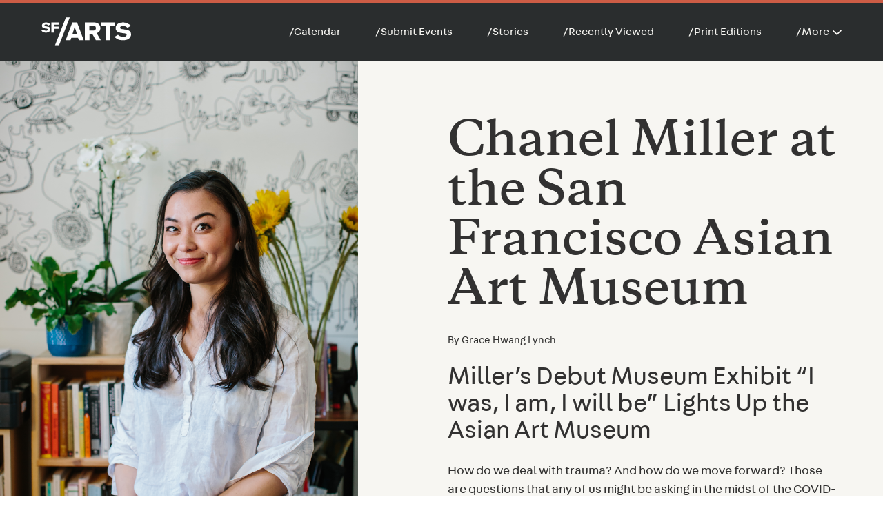

--- FILE ---
content_type: text/html
request_url: https://sfarts.org/story/chanel-miller-at-the-san-francisco-asian-art-museum-7jOO4Ct1yfdeROewCSjt4z/
body_size: 22470
content:
<!DOCTYPE html><html lang="en"><head><meta charSet="utf-8"/><meta http-equiv="x-ua-compatible" content="ie=edge"/><meta name="viewport" content="width=device-width, initial-scale=1, shrink-to-fit=no"/><style data-href="/styles.703afdc1af2b7ea8b12e.css" id="gatsby-global-css">html{font-family:Fabriga,sans-serif;-ms-text-size-adjust:100%;-webkit-text-size-adjust:100%}body{margin:0;-webkit-font-smoothing:antialiased;-moz-osx-font-smoothing:grayscale}article,aside,details,figcaption,figure,footer,header,main,menu,nav,section,summary{display:block}audio,canvas,progress,video{display:inline-block}audio:not([controls]){display:none;height:0}progress{vertical-align:baseline}[hidden],template{display:none}a{background-color:transparent;text-decoration:none;-webkit-text-decoration-skip:objects;color:#cc5c45;font-family:Fabriga;line-height:21px;size:15px}a:active,a:hover{outline-width:0}abbr[title]{border-bottom:none;text-decoration:underline;-webkit-text-decoration:underline dotted;text-decoration:underline dotted}b,strong{font-weight:inherit;font-weight:bolder}dfn{font-style:italic}h1{margin:.67em 0}mark{background-color:#ff0;color:#000}small{font-size:80%}sub,sup{font-size:75%;line-height:0;position:relative;vertical-align:baseline}sub{bottom:-.25em}sup{top:-.5em}img{border-style:none}svg:not(:root){overflow:hidden}code,kbd,pre,samp{font-family:monospace,monospace;font-size:1em}figure{margin:1em 40px}hr{box-sizing:content-box;height:0;overflow:visible}button,input,optgroup,select,textarea{font-family:Fabriga,sans-serif;font-weight:400;font-size:14px;margin:0}optgroup{font-weight:700}button,input{overflow:visible}button,select{text-transform:none}[type=reset],[type=submit],button,html [type=button]{-webkit-appearance:button}[type=button]::-moz-focus-inner,[type=reset]::-moz-focus-inner,[type=submit]::-moz-focus-inner,button::-moz-focus-inner{border-style:none;padding:0}[type=button]:-moz-focusring,[type=reset]:-moz-focusring,[type=submit]:-moz-focusring,button:-moz-focusring{outline:1px dotted ButtonText}button{background:transparent;border:0;padding:0}fieldset{border:1px solid silver;margin:0 2px;padding:.35em .625em .75em}legend{box-sizing:border-box;color:inherit;display:table;max-width:100%;padding:0;white-space:normal}textarea{overflow:auto}[type=checkbox],[type=radio]{box-sizing:border-box;padding:0}[type=number]::-webkit-inner-spin-button,[type=number]::-webkit-outer-spin-button{height:auto}[type=search]{-webkit-appearance:textfield;outline-offset:-2px}[type=search]::-webkit-search-cancel-button,[type=search]::-webkit-search-decoration{-webkit-appearance:none}::-webkit-input-placeholder{color:inherit;opacity:.54}::-webkit-file-upload-button{-webkit-appearance:button;font:inherit}html{font:112.5%/1.45em georgia,serif;box-sizing:border-box}*,:after,:before{box-sizing:inherit}body{color:rgba(0,0,0,.8);font-family:Fabriga,sans-serif;font-weight:400;font-size:18px;word-wrap:break-word;-webkit-font-kerning:normal;font-kerning:normal;-ms-font-feature-settings:"kern","liga","clig","calt";font-feature-settings:"kern","liga","clig","calt"}img{margin:0;max-width:100%;padding:0}h1{font-size:72px}h1,h2{padding:0;margin:0 0 1.45rem;color:inherit;font-family:Galaxie Copernicus SemiBold;font-weight:600;text-rendering:optimizeLegibility;line-height:1.1}h2{font-size:62px}h3{font-family:Fabriga,sans-serif;font-weight:400;font-size:36px}h3,h4{padding:0;margin:0 0 1.45rem;color:inherit;text-rendering:optimizeLegibility;line-height:1.1}h4{font-family:Galaxie Copernicus SemiBold;font-weight:600;font-size:28px}h5{margin:0 0 1.45rem;font-size:24px;line-height:32px}h5,h6{padding:0;color:inherit;font-family:Fabriga,sans-serif;font-weight:400;text-rendering:optimizeLegibility}h6{margin:0 0 1rem;font-size:21px;line-height:1.1}hgroup{padding:0;margin:0 0 1.45rem}ol,ul{padding:0;margin:0 0 1.45rem 1.45rem;list-style-position:outside;list-style-image:none}dd,dl,figure,p{padding:0;margin:0 0 1.45rem}pre{margin:0 0 1.45rem;font-size:.85rem;line-height:1.42;background:rgba(0,0,0,.04);border-radius:3px;overflow:auto;word-wrap:normal;padding:1.45rem}table{font-size:1rem;line-height:1.45rem;border-collapse:collapse;width:100%}fieldset,table{padding:0;margin:0 0 1.45rem}blockquote{padding:0;margin:0 1.45rem 1.45rem}form,iframe,noscript{padding:0;margin:0 0 1.45rem}hr{padding:0;margin:0 0 calc(1.45rem - 1px);background:rgba(0,0,0,.2);border:none;height:1px}address{padding:0;margin:0 0 1.45rem}b,dt,strong,th{font-weight:700}li{margin-bottom:.725rem}ol li,ul li{padding-left:0}li>ol,li>ul{margin-left:1.45rem;margin-bottom:.725rem;margin-top:.725rem}blockquote :last-child,li :last-child,p :last-child{margin-bottom:0}li>p{margin-bottom:.725rem}code,kbd,samp{font-size:.85rem;line-height:1.45rem}abbr,abbr[title],acronym{border-bottom:1px dotted rgba(0,0,0,.5);cursor:help}abbr[title]{text-decoration:none}td,th,thead{text-align:left}td,th{border-bottom:1px solid rgba(0,0,0,.12);font-feature-settings:"tnum";-moz-font-feature-settings:"tnum";-ms-font-feature-settings:"tnum";-webkit-font-feature-settings:"tnum";padding:.725rem .96667rem calc(.725rem - 1px)}td:first-child,th:first-child{padding-left:0}td:last-child,th:last-child{padding-right:0}code,tt{background-color:rgba(0,0,0,.04);border-radius:3px;font-family:SFMono-Regular,Consolas,Roboto Mono,Droid Sans Mono,Liberation Mono,Menlo,Courier,monospace;padding:.2em 0}pre code{background:none;line-height:1.42}code:after,code:before,tt:after,tt:before{letter-spacing:-.2em;content:" "}pre code:after,pre code:before,pre tt:after,pre tt:before{content:""}@media only screen and (max-width:480px){html{font-size:100%}}</style><meta name="generator" content="Gatsby 2.32.13"/><link rel="preconnect dns-prefetch" href="https://www.google-analytics.com"/><title data-react-helmet="true">Chanel Miller at the San Francisco Asian Art Museum | SF/Arts</title><meta data-react-helmet="true" name="description" content="Miller’s Debut Museum Exhibit “I was, I am, I will be” Lights Up the Asian Art Museum "/><meta data-react-helmet="true" property="og:title" content="Chanel Miller at the San Francisco Asian Art Museum"/><meta data-react-helmet="true" property="og:description" content="Miller’s Debut Museum Exhibit “I was, I am, I will be” Lights Up the Asian Art Museum "/><meta data-react-helmet="true" property="og:image" content="https://images.ctfassets.net/cex3swddvjuk/5JCipXogUFzbQWVruGIQeb/2a1f2068f2d20427cb7199fd3805a1d8/Chanel_Miller__photograph_by_Mariah_Tiffany__courtesy_the_artist_1.jpg"/><meta data-react-helmet="true" property="og:type" content="website"/><meta data-react-helmet="true" name="twitter:card" content="summary_large_image"/><meta data-react-helmet="true" name="twitter:creator" content="@GatsbyJS"/><meta data-react-helmet="true" name="twitter:title" content="Chanel Miller at the San Francisco Asian Art Museum"/><meta data-react-helmet="true" name="twitter:description" content="Miller’s Debut Museum Exhibit “I was, I am, I will be” Lights Up the Asian Art Museum "/><meta data-react-helmet="true" name="twitter:image" content="https://images.ctfassets.net/cex3swddvjuk/5JCipXogUFzbQWVruGIQeb/2a1f2068f2d20427cb7199fd3805a1d8/Chanel_Miller__photograph_by_Mariah_Tiffany__courtesy_the_artist_1.jpg"/><meta data-react-helmet="true" name="keywords" content=""/><link rel="icon" href="/favicon-32x32.png?v=b0d315fcc63389b50a2cb919da7dd8c0" type="image/png"/><link rel="manifest" href="/manifest.webmanifest" crossorigin="anonymous"/><meta name="theme-color" content="#ffffff"/><link rel="apple-touch-icon" sizes="48x48" href="/icons/icon-48x48.png?v=b0d315fcc63389b50a2cb919da7dd8c0"/><link rel="apple-touch-icon" sizes="72x72" href="/icons/icon-72x72.png?v=b0d315fcc63389b50a2cb919da7dd8c0"/><link rel="apple-touch-icon" sizes="96x96" href="/icons/icon-96x96.png?v=b0d315fcc63389b50a2cb919da7dd8c0"/><link rel="apple-touch-icon" sizes="144x144" href="/icons/icon-144x144.png?v=b0d315fcc63389b50a2cb919da7dd8c0"/><link rel="apple-touch-icon" sizes="192x192" href="/icons/icon-192x192.png?v=b0d315fcc63389b50a2cb919da7dd8c0"/><link rel="apple-touch-icon" sizes="256x256" href="/icons/icon-256x256.png?v=b0d315fcc63389b50a2cb919da7dd8c0"/><link rel="apple-touch-icon" sizes="384x384" href="/icons/icon-384x384.png?v=b0d315fcc63389b50a2cb919da7dd8c0"/><link rel="apple-touch-icon" sizes="512x512" href="/icons/icon-512x512.png?v=b0d315fcc63389b50a2cb919da7dd8c0"/><link as="script" rel="preload" href="/webpack-runtime-4fa59d27b7ced669cd65.js"/><link as="script" rel="preload" href="/framework-e5e95b94de229fe789b2.js"/><link as="script" rel="preload" href="/styles-2145f6021e9dfb9c659e.js"/><link as="script" rel="preload" href="/05d954cf-c5a496504e727b4655b3.js"/><link as="script" rel="preload" href="/app-c14d1669c2c89ae02358.js"/><link as="script" rel="preload" href="/7f3bf7965a633993e823934f0527a95016b56a15-49d3d8a979853744a2a3.js"/><link as="script" rel="preload" href="/66aba9d68cfe4115783637fadb4893c70e95ebeb-90e09584fc9fe4185e46.js"/><link as="script" rel="preload" href="/81c047aec4acfe60b72945e0d9eaa43bf9d304f6-5d4f01e4888be98481c5.js"/><link as="script" rel="preload" href="/component---src-templates-story-js-0ea37eee235350fdd436.js"/><link as="fetch" rel="preload" href="/page-data/story/chanel-miller-at-the-san-francisco-asian-art-museum-7jOO4Ct1yfdeROewCSjt4z/page-data.json" crossorigin="anonymous"/><link as="fetch" rel="preload" href="/page-data/sq/d/1886394648.json" crossorigin="anonymous"/><link as="fetch" rel="preload" href="/page-data/sq/d/1911502498.json" crossorigin="anonymous"/><link as="fetch" rel="preload" href="/page-data/sq/d/2377943386.json" crossorigin="anonymous"/><link as="fetch" rel="preload" href="/page-data/sq/d/2767305448.json" crossorigin="anonymous"/><link as="fetch" rel="preload" href="/page-data/sq/d/2768694351.json" crossorigin="anonymous"/><link as="fetch" rel="preload" href="/page-data/sq/d/4151540765.json" crossorigin="anonymous"/><link as="fetch" rel="preload" href="/page-data/app-data.json" crossorigin="anonymous"/></head><body><script>(function() { try {
        var mode = localStorage.getItem('theme-ui-color-mode');
        if (!mode) return
        document.body.classList.add('theme-ui-' + mode);
      } catch (e) {} })();</script><div id="___gatsby"><div style="outline:none" tabindex="-1" id="gatsby-focus-wrapper"><style data-emotion-css="r8omwh">@font-face{font-family:Galaxie Copernicus SemiBold;font-style:normal;font-weight:600;src:url(/static/GalaxieCopernicus-Semibold-17c62d2b44cc1b0c95aece0fdf6dcf3d.woff2) format("woff2"), url(/static/GalaxieCopernicus-Semibold-220b6bfd2e27daaf42997a54b5bd6fae.woff) format("woff");}@font-face{font-family:Galaxie Copernicus SemiBold Italic;font-style:normal;font-weight:600;src:url(/static/GalaxieCopernicus-SemiboldItalic-bbba3b0b11422cc764e07c75c8dcbcab.woff2) format("woff2"), url(/static/GalaxieCopernicus-SemiboldItalic-3e5a98a953486c6cc68199f59a6357fc.woff) format("woff");}@font-face{font-family:Fabriga;font-style:normal;font-weight:400;src:url(/static/Fabriga-Regular-7db040300ee4da814e50680ca676f059.woff2) format("woff2"), url(/static/Fabriga-Regular-a4299a3f9f86367a1c1cee1f69b1fc0c.woff) format("woff");}@font-face{font-family:Fabriga;font-style:normal;font-weight:500;src:url(/static/Fabriga-Medium-dd1b4e9cc554cf70da388f26ea39c022.woff2) format("woff2"), url(/static/Fabriga-Medium-6c8787bc851e71eb1f97285560204b5c.woff) format("woff");}</style><style data-emotion-css="1a2e6zc">.css-1a2e6zc{display:-webkit-box;display:-webkit-flex;display:-ms-flexbox;display:flex;-webkit-flex-direction:column;-ms-flex-direction:column;flex-direction:column;min-height:100vh;font-family:Fabriga,sans-serif;background-color:#f7f6f2;}.css-1a2e6zc *:focus{outline:0;}</style><div class="css-1a2e6zc"><style data-emotion-css="fv4rjn">.css-fv4rjn{position:-webkit-sticky;position:sticky;top:0;z-index:999;display:-webkit-box;display:-webkit-flex;display:-ms-flexbox;display:flex;-webkit-flex-direction:column;-ms-flex-direction:column;flex-direction:column;max-height:100vh;}</style><header class="css-fv4rjn"><style data-emotion-css="bwqayb">.css-bwqayb{display:block;}@media screen and (min-width:576px){.css-bwqayb{display:block;}}@media screen and (min-width:768px){.css-bwqayb{display:block;}}@media screen and (min-width:992px){.css-bwqayb{display:none;}}</style><div class="css-bwqayb"><style data-emotion-css="14yb7ph">.css-14yb7ph{display:-webkit-box;display:-webkit-flex;display:-ms-flexbox;display:flex;-webkit-flex-direction:row;-ms-flex-direction:row;flex-direction:row;-webkit-box-pack:justify;-webkit-justify-content:space-between;-ms-flex-pack:justify;justify-content:space-between;background-color:#313436;height:61px;}</style><style data-emotion-css="gncs9p">.css-gncs9p{display:-webkit-box;display:-webkit-flex;display:-ms-flexbox;display:flex;}.css-gncs9p:last-of-type .separator{display:none;}</style><div class="css-gncs9p"><style data-emotion-css="1l7bc6m">.css-1l7bc6m{max-width:1240px;min-width:0;margin-left:auto;margin-right:auto;padding-left:20px;padding-right:20px;padding-top:30px;padding-bottom:30px;width:100%;display:-webkit-box;display:-webkit-flex;display:-ms-flexbox;display:flex;-webkit-flex-direction:row;-ms-flex-direction:row;flex-direction:row;-webkit-box-pack:justify;-webkit-justify-content:space-between;-ms-flex-pack:justify;justify-content:space-between;background-color:#313436;height:61px;}@media screen and (min-width:576px){.css-1l7bc6m{max-width:1240px;padding-left:20px;padding-right:20px;}}@media screen and (min-width:768px){.css-1l7bc6m{max-width:1320px;padding-left:60px;padding-right:60px;}}</style><style data-emotion-css="1ognxgc">.css-1ognxgc{box-sizing:border-box;margin:0;min-width:0;max-width:1240px;min-width:0;margin-left:auto;margin-right:auto;padding-left:20px;padding-right:20px;padding-top:30px;padding-bottom:30px;width:100%;display:-webkit-box;display:-webkit-flex;display:-ms-flexbox;display:flex;-webkit-flex-direction:row;-ms-flex-direction:row;flex-direction:row;-webkit-box-pack:justify;-webkit-justify-content:space-between;-ms-flex-pack:justify;justify-content:space-between;background-color:#313436;height:61px;}@media screen and (min-width:576px){.css-1ognxgc{max-width:1240px;padding-left:20px;padding-right:20px;}}@media screen and (min-width:768px){.css-1ognxgc{max-width:1320px;padding-left:60px;padding-right:60px;}}</style><div class="css-1ognxgc"><style data-emotion-css="z04cd8">.css-z04cd8{display:-webkit-box;display:-webkit-flex;display:-ms-flexbox;display:flex;-webkit-flex-direction:column;-ms-flex-direction:column;flex-direction:column;-webkit-align-self:center;-ms-flex-item-align:center;align-self:center;}</style><div class="css-z04cd8"><div><style data-emotion-css="1voec3b">.css-1voec3b{color:#cc5c45;font-family:Fabriga,sans-serif;font-size:18px;-webkit-text-decoration:none;text-decoration:none;}.css-1voec3b:hover{color:#cc5c45;}</style><a class="css-1voec3b" href="/calendar"><img alt="" src="[data-uri]" width="18px"/></a></div><div></div><div></div><div></div><div></div><div></div></div><style data-emotion-css="95tkeq">.css-95tkeq{width:76px;margin-left:10px;-webkit-align-self:center;-ms-flex-item-align:center;align-self:center;}</style><style data-emotion-css="13yq1w4">.css-13yq1w4{color:#cc5c45;font-family:Fabriga,sans-serif;font-size:18px;-webkit-text-decoration:none;text-decoration:none;width:76px;margin-left:10px;-webkit-align-self:center;-ms-flex-item-align:center;align-self:center;}.css-13yq1w4:hover{color:#cc5c45;}</style><a class="css-13yq1w4" href="/"><img src="[data-uri]" alt="SFARTS-logo"/></a><style data-emotion-css="6aa3uy">.css-6aa3uy{background-color:#e6e3dc;}</style><style data-emotion-css="oqmzn2">.css-oqmzn2{padding-left:10px;width:30px;cursor:pointer;color:white;-webkit-align-self:center;-ms-flex-item-align:center;align-self:center;}</style><button class="css-oqmzn2"><style data-emotion-css="9ocslr">.css-9ocslr{background-color:white;height:2px;margin-bottom:4px;width:25px;}</style><div class="css-9ocslr"></div><style data-emotion-css="zs22hh">.css-zs22hh{height:2px;margin-bottom:4px;width:25px;}</style><div class="css-zs22hh"></div><style data-emotion-css="1e2p4gd">.css-1e2p4gd{background-color:white;height:2px;width:25px;}</style><div class="css-1e2p4gd"></div></button></div></div></div><style data-emotion-css="faujm">.css-faujm{display:none;}@media screen and (min-width:576px){.css-faujm{display:none;}}@media screen and (min-width:768px){.css-faujm{display:none;}}@media screen and (min-width:992px){.css-faujm{display:block;}}</style><div class="css-faujm"><style data-emotion-css="lbs0qe">.css-lbs0qe{height:89px;color:#f7f6f2;width:100%;-webkit-transition:unset;transition:unset;will-change:height;background-color:#2A2D2E;}@media screen and (min-width:576px){.css-lbs0qe{-webkit-transition:unset;transition:unset;}}@media screen and (min-width:768px){.css-lbs0qe{-webkit-transition:height 0.5s;transition:height 0.5s;}}</style><div class="css-lbs0qe"><style data-emotion-css="xfq28i">.css-xfq28i{height:4px;background-color:#cc5c45;width:100%;}</style><div class="css-xfq28i"></div><style data-emotion-css="e3xne2">.css-e3xne2{display:-webkit-box;display:-webkit-flex;display:-ms-flexbox;display:flex;height:89px;-webkit-box-pack:justify;-webkit-justify-content:space-between;-ms-flex-pack:justify;justify-content:space-between;padding:0;padding-left:20px;padding-right:20px;-webkit-align-items:flex-end;-webkit-box-align:flex-end;-ms-flex-align:flex-end;align-items:flex-end;-webkit-transition:height 0.5s;transition:height 0.5s;will-change:height;}</style><div class="css-gncs9p"><style data-emotion-css="o3j0lg">.css-o3j0lg{max-width:1240px;min-width:0;margin-left:auto;margin-right:auto;padding-left:20px;padding-right:20px;padding-top:30px;padding-bottom:30px;width:100%;display:-webkit-box;display:-webkit-flex;display:-ms-flexbox;display:flex;height:89px;-webkit-box-pack:justify;-webkit-justify-content:space-between;-ms-flex-pack:justify;justify-content:space-between;padding:0;padding-left:20px;padding-right:20px;-webkit-align-items:flex-end;-webkit-box-align:flex-end;-ms-flex-align:flex-end;align-items:flex-end;-webkit-transition:height 0.5s;transition:height 0.5s;will-change:height;}@media screen and (min-width:576px){.css-o3j0lg{max-width:1240px;padding-left:20px;padding-right:20px;}}@media screen and (min-width:768px){.css-o3j0lg{max-width:1320px;padding-left:60px;padding-right:60px;}}</style><style data-emotion-css="1r3mzgx">.css-1r3mzgx{box-sizing:border-box;margin:0;min-width:0;max-width:1240px;min-width:0;margin-left:auto;margin-right:auto;padding-left:20px;padding-right:20px;padding-top:30px;padding-bottom:30px;width:100%;display:-webkit-box;display:-webkit-flex;display:-ms-flexbox;display:flex;height:89px;-webkit-box-pack:justify;-webkit-justify-content:space-between;-ms-flex-pack:justify;justify-content:space-between;padding:0;padding-left:20px;padding-right:20px;-webkit-align-items:flex-end;-webkit-box-align:flex-end;-ms-flex-align:flex-end;align-items:flex-end;-webkit-transition:height 0.5s;transition:height 0.5s;will-change:height;}@media screen and (min-width:576px){.css-1r3mzgx{max-width:1240px;padding-left:20px;padding-right:20px;}}@media screen and (min-width:768px){.css-1r3mzgx{max-width:1320px;padding-left:60px;padding-right:60px;}}</style><div class="css-1r3mzgx"><style data-emotion-css="hoe9xz">.css-hoe9xz{-webkit-align-self:center;-ms-flex-item-align:center;align-self:center;}</style><style data-emotion-css="o24h62">.css-o24h62{color:#cc5c45;font-family:Fabriga,sans-serif;font-size:18px;-webkit-text-decoration:none;text-decoration:none;-webkit-align-self:center;-ms-flex-item-align:center;align-self:center;}.css-o24h62:hover{color:#cc5c45;}</style><a class="css-o24h62" href="/"><style data-emotion-css="pcmdwl">.css-pcmdwl{width:130px;-webkit-transition:width 0.5s;transition:width 0.5s;will-change:width;}</style><img src="[data-uri]" alt="SFARTS-logo" class="css-pcmdwl"/></a><style data-emotion-css="u4p24i">.css-u4p24i{display:-webkit-box;display:-webkit-flex;display:-ms-flexbox;display:flex;-webkit-flex-direction:row;-ms-flex-direction:row;flex-direction:row;-webkit-align-items:center;-webkit-box-align:center;-ms-flex-align:center;align-items:center;}</style><div class="css-u4p24i"><div><style data-emotion-css="1hngb7i">.css-1hngb7i{padding-bottom:30px;-webkit-transition:padding-bottom 0.5s;transition:padding-bottom 0.5s;will-change:padding-bottom;}</style><div class="css-1hngb7i"><style data-emotion-css="1n2pujr">.css-1n2pujr{-webkit-box-flex:1;-webkit-flex-grow:1;-ms-flex-positive:1;flex-grow:1;color:#f7f6f2;margin-right:50px;font-size:16px;font-weight:400;}</style><style data-emotion-css="muw9ky">.css-muw9ky{color:#cc5c45;font-family:Fabriga,sans-serif;font-size:18px;-webkit-text-decoration:none;text-decoration:none;-webkit-box-flex:1;-webkit-flex-grow:1;-ms-flex-positive:1;flex-grow:1;color:#f7f6f2;margin-right:50px;font-size:16px;font-weight:400;}.css-muw9ky:hover{color:#cc5c45;}</style><a class="css-muw9ky" href="/calendar">/<!-- -->Calendar</a></div></div><div><div class="css-1hngb7i"><a class="css-muw9ky" href="https://sfarts.org/organization-submission" rel="noopener noreferrer" target="_blank">/<!-- -->Submit Events</a></div></div><div><div class="css-1hngb7i"><a class="css-muw9ky" href="/stories">/<!-- -->Stories</a></div></div><div><div class="css-1hngb7i"><a class="css-muw9ky" href="/recently-viewed">/<!-- -->Recently Viewed</a></div></div><div><div class="css-1hngb7i"><a class="css-muw9ky" href="/archived-issues-of-sf-arts-monthly">/<!-- -->Print Editions</a></div></div><div><style data-emotion-css="mdoojb">.css-mdoojb{color:#f7f6f2;cursor:default;display:-webkit-box;display:-webkit-flex;display:-ms-flexbox;display:flex;-webkit-align-items:center;-webkit-box-align:center;-ms-flex-align:center;align-items:center;padding-bottom:30px;font-size:16px;font-weight:400;-webkit-transition:padding-bottom 0.5s;transition:padding-bottom 0.5s;will-change:padding-bottom;}.css-mdoojb:hover+div{display:block;padding:0;}.css-mdoojb:hover{color:#cc5c45;}</style><div class="css-mdoojb">/<!-- -->More<span><style data-emotion-css="1k5gq18">.css-1k5gq18{margin-left:5px;margin-top:11px;}</style><img alt="" src="[data-uri]" width="13px" height="15px" class="css-1k5gq18"/></span></div><style data-emotion-css="w18eo7">.css-w18eo7{width:100%;background-color:#cfc9bc;position:absolute;left:0;top:89px;z-index:999;height:258px;display:none;padding:0;}.css-w18eo7:hover{display:block;}</style><div class="css-w18eo7"><style data-emotion-css="1khkhg4">.css-1khkhg4{height:258px;display:-webkit-box;display:-webkit-flex;display:-ms-flexbox;display:flex;-webkit-box-pack:end;-webkit-justify-content:flex-end;-ms-flex-pack:end;justify-content:flex-end;padding:0;}</style><style data-emotion-css="r0sb5p">.css-r0sb5p{position:relative;color:#f7f6f2;background-color:#e6e3dc;}</style><div class="css-r0sb5p"><style data-emotion-css="1nz46e6">.css-1nz46e6{display:none;}@media screen and (min-width:576px){.css-1nz46e6{display:none;}}@media screen and (min-width:768px){.css-1nz46e6{display:block;}}@media screen and (min-width:992px){.css-1nz46e6{display:block;}}</style><style data-emotion-css="aus1w">.css-aus1w{position:absolute;top:0;left:0;height:100%;width:100%;display:none;}@media screen and (min-width:576px){.css-aus1w{display:none;}}@media screen and (min-width:768px){.css-aus1w{display:block;}}@media screen and (min-width:992px){.css-aus1w{display:block;}}</style><svg height="320" width="400" viewBox="0 0 400 320" preserveAspectRatio="xMinYMid meet" class="css-aus1w"><style data-emotion-css="h7sgvd">.css-h7sgvd{fill:#cfc9bc;}</style><polygon points="0,0 0,320 310,320 400,0" class="css-h7sgvd"></polygon></svg><style data-emotion-css="1j91t8r">.css-1j91t8r{position:relative;z-index:1;width:100%;padding-right:0;}@media screen and (min-width:576px){.css-1j91t8r{padding-right:0;}}@media screen and (min-width:768px){.css-1j91t8r{padding-right:0;}}@media screen and (min-width:992px){.css-1j91t8r{padding-right:0;}}</style><div class="css-1j91t8r"><div class="css-1khkhg4"><style data-emotion-css="130vp71">.css-130vp71{margin-right:0px;display:-webkit-box;display:-webkit-flex;display:-ms-flexbox;display:flex;-webkit-box-pack:end;-webkit-justify-content:flex-end;-ms-flex-pack:end;justify-content:flex-end;width:100%;}@media screen and (min-width:576px){.css-130vp71{margin-right:0px;}}@media screen and (min-width:768px){.css-130vp71{margin-right:2%;}}@media screen and (min-width:992px){.css-130vp71{margin-right:2%;}}@media screen and (min-width:1200px){.css-130vp71{margin-right:8%;}}</style><div class="css-130vp71"><style data-emotion-css="97k5i2">.css-97k5i2{height:65%;-webkit-align-self:center;-ms-flex-item-align:center;align-self:center;margin-left:20px;border-right:none;}@media screen and (min-width:576px){.css-97k5i2{border-right:none;}}@media screen and (min-width:768px){.css-97k5i2{border-right:1px solid #C0C0C0;}}.css-97k5i2:last-of-type{border-right:0px;}</style><div class="css-97k5i2"><style data-emotion-css="igl8lo">.css-igl8lo{font-size:15px;text-transform:uppercase;color:#807C74;font-weight:500;}</style><h6 class="css-igl8lo">Categories</h6><style data-emotion-css="dwjxcj">.css-dwjxcj{display:grid;-webkit-box-pack:start;-webkit-justify-content:start;-ms-flex-pack:start;justify-content:start;height:unset;margin-right:0px;}@media screen and (min-width:576px){.css-dwjxcj{height:unset;margin-right:0px;}}@media screen and (min-width:768px){.css-dwjxcj{height:80%;margin-right:10px;grid-auto-flow:column;grid-template-rows:repeat(4,1fr);}}@media screen and (min-width:992px){.css-dwjxcj{margin-right:20px;}}</style><div class="css-dwjxcj"><style data-emotion-css="1yt25qd">.css-1yt25qd{width:80px;}@media screen and (min-width:576px){.css-1yt25qd{width:80px;}}@media screen and (min-width:768px){.css-1yt25qd{width:118px;}}@media screen and (min-width:992px){.css-1yt25qd{width:155px;}}</style><div class="css-1yt25qd"><style data-emotion-css="tczmc5">.css-tczmc5{font-size:10px;color:#2A2D2E;font-weight:400;}@media screen and (min-width:576px){.css-tczmc5{font-size:10px;}}@media screen and (min-width:768px){.css-tczmc5{font-size:12px;}}@media screen and (min-width:992px){.css-tczmc5{font-size:15px;}}</style><style data-emotion-css="1kq2zy2">.css-1kq2zy2{color:#cc5c45;font-family:Fabriga,sans-serif;font-size:18px;-webkit-text-decoration:none;text-decoration:none;font-size:10px;color:#2A2D2E;font-weight:400;}.css-1kq2zy2:hover{color:#cc5c45;}@media screen and (min-width:576px){.css-1kq2zy2{font-size:10px;}}@media screen and (min-width:768px){.css-1kq2zy2{font-size:12px;}}@media screen and (min-width:992px){.css-1kq2zy2{font-size:15px;}}</style><a class="css-1kq2zy2" href="/calendar?discipline=Dance">/Dance</a></div><div class="css-1yt25qd"><a class="css-1kq2zy2" href="/calendar?discipline=Festivals">/Festivals</a></div><div class="css-1yt25qd"><a class="css-1kq2zy2" href="/calendar?discipline=Film">/Film</a></div><div class="css-1yt25qd"><a class="css-1kq2zy2" href="/calendar?discipline=Galleries">/Galleries</a></div><div class="css-1yt25qd"><a class="css-1kq2zy2" href="/calendar?discipline=Literary%20Arts">/Literary Arts</a></div><div class="css-1yt25qd"><a class="css-1kq2zy2" href="/calendar?discipline=Museums">/Museums</a></div><div class="css-1yt25qd"><a class="css-1kq2zy2" href="/calendar?discipline=Music">/Music</a></div><div class="css-1yt25qd"><a class="css-1kq2zy2" href="/calendar?discipline=Nightlife">/Nightlife</a></div><div class="css-1yt25qd"><a class="css-1kq2zy2" href="/calendar?discipline=Public%20Art">/Public Art</a></div><div class="css-1yt25qd"><a class="css-1kq2zy2" href="/calendar?discipline=Theatre">/Theatre</a></div></div></div><div class="css-97k5i2"><h6 class="css-igl8lo">Experiences</h6><div class="css-dwjxcj"><div class="css-1yt25qd"><a class="css-1kq2zy2" href="/calendar?experiences=Date%20Night">Date Night</a></div><div class="css-1yt25qd"><a class="css-1kq2zy2" href="/calendar?experiences=Day%20Trips">Day Trips</a></div><div class="css-1yt25qd"><a class="css-1kq2zy2" href="/calendar?experiences=Family">Family</a></div><div class="css-1yt25qd"><a class="css-1kq2zy2" href="/calendar?experiences=Free">Free</a></div><div class="css-1yt25qd"><a class="css-1kq2zy2" href="/calendar?experiences=Groups">Groups</a></div><div class="css-1yt25qd"><a class="css-1kq2zy2" href="/calendar?experiences=LGBTQIA%2B">LGBTQIA+</a></div><div class="css-1yt25qd"><a class="css-1kq2zy2" href="/calendar?experiences=Online">Online</a></div><div class="css-1yt25qd"><a class="css-1kq2zy2" href="/calendar?experiences=Social%20Justice">Social Justice</a></div><div class="css-1yt25qd"><a class="css-1kq2zy2" href="/calendar?experiences=Workshops%20%26%20Classes">Workshops &amp; Classes</a></div></div></div><style data-emotion-css="14ciico">.css-14ciico{margin-right:0;}@media screen and (min-width:576px){.css-14ciico{margin-right:0;}}@media screen and (min-width:768px){.css-14ciico{margin-right:0;}}@media screen and (min-width:992px){.css-14ciico{margin-right:0;}}@media screen and (min-width:1200px){.css-14ciico{margin-right:-120px;}}@media screen and (min-width:1600px){.css-14ciico{margin-right:0;}}</style><style data-emotion-css="1f8zcho">.css-1f8zcho{height:65%;-webkit-align-self:center;-ms-flex-item-align:center;align-self:center;margin-left:20px;border-right:none;margin-right:0;}@media screen and (min-width:576px){.css-1f8zcho{border-right:none;}}@media screen and (min-width:768px){.css-1f8zcho{border-right:1px solid #C0C0C0;}}.css-1f8zcho:last-of-type{border-right:0px;}@media screen and (min-width:576px){.css-1f8zcho{margin-right:0;}}@media screen and (min-width:768px){.css-1f8zcho{margin-right:0;}}@media screen and (min-width:992px){.css-1f8zcho{margin-right:0;}}@media screen and (min-width:1200px){.css-1f8zcho{margin-right:-120px;}}@media screen and (min-width:1600px){.css-1f8zcho{margin-right:0;}}</style><div class="css-1f8zcho"><h6 class="css-igl8lo">General</h6><div class="css-dwjxcj"><style data-emotion-css="t1ssga">.css-t1ssga{width:80px;display:block;}@media screen and (min-width:576px){.css-t1ssga{width:80px;display:block;}}@media screen and (min-width:768px){.css-t1ssga{width:118px;display:none;}}@media screen and (min-width:992px){.css-t1ssga{width:155px;}}</style><div class="css-t1ssga"><a class="css-1kq2zy2" href="/stories">Stories</a></div><div class="css-1yt25qd"><a class="css-1kq2zy2" href="/about">About Us</a></div><div class="css-t1ssga"><a class="css-1kq2zy2" href="/recently-viewed">Recently Viewed</a></div><style data-emotion-css="zckv4q">.css-zckv4q{width:80px;display:none;margin-top:0;}@media screen and (min-width:576px){.css-zckv4q{width:80px;display:none;margin-top:0;}}@media screen and (min-width:768px){.css-zckv4q{width:118px;display:block;margin-top:10px;}}@media screen and (min-width:992px){.css-zckv4q{width:155px;}}</style><div class="css-zckv4q"><a class="css-1kq2zy2" href="/contact">Contact Us</a></div><div class="css-t1ssga"><a class="css-1kq2zy2" href="/archived-issues-of-sf-arts-monthly">Print Editions</a></div><style data-emotion-css="1chpoz3">.css-1chpoz3{width:80px;display:none;margin-top:0;}@media screen and (min-width:576px){.css-1chpoz3{width:80px;display:none;margin-top:0;}}@media screen and (min-width:768px){.css-1chpoz3{width:118px;display:block;margin-top:40px;}}@media screen and (min-width:992px){.css-1chpoz3{width:155px;}}</style><div class="css-1chpoz3"><a class="css-1kq2zy2" href="/organization-submission">Submit Events</a></div></div></div></div></div></div></div></div></div></div></div></div></div></div></header><style data-emotion-css="i9gxme">.css-i9gxme{-webkit-box-flex:1;-webkit-flex-grow:1;-ms-flex-positive:1;flex-grow:1;}</style><main class="css-i9gxme"><style data-emotion-css="1endtd2">.css-1endtd2{display:-webkit-box;display:-webkit-flex;display:-ms-flexbox;display:flex;-webkit-flex-direction:column;-ms-flex-direction:column;flex-direction:column;position:relative;padding-bottom:30px;margin-bottom:20px;}@media screen and (min-width:576px){.css-1endtd2{-webkit-flex-direction:column;-ms-flex-direction:column;flex-direction:column;margin-bottom:20px;}}@media screen and (min-width:768px){.css-1endtd2{-webkit-flex-direction:row;-ms-flex-direction:row;flex-direction:row;margin-bottom:80px;}}</style><div class="css-1endtd2"><style data-emotion-css="12zfkry">.css-12zfkry{width:100%;}@media screen and (min-width:576px){.css-12zfkry{width:100%;}}@media screen and (min-width:768px){.css-12zfkry{width:44%;}}</style><div class="css-12zfkry"><style data-emotion-css="562ree">.css-562ree{width:100%;height:280px;position:initial;top:0;object-fit:cover;}@media screen and (min-width:576px){.css-562ree{height:280px;position:initial;}}@media screen and (min-width:768px){.css-562ree{height:100vh;position:-webkit-sticky;position:sticky;}}</style><img alt="" src="//images.ctfassets.net/cex3swddvjuk/5JCipXogUFzbQWVruGIQeb/2a1f2068f2d20427cb7199fd3805a1d8/Chanel_Miller__photograph_by_Mariah_Tiffany__courtesy_the_artist_1.jpg" class="css-562ree"/></div><style data-emotion-css="1u6qg8t">.css-1u6qg8t{max-width:unset;}@media screen and (min-width:576px){.css-1u6qg8t{max-width:unset;}}@media screen and (min-width:768px){.css-1u6qg8t{max-width:825px;}}</style><div class="css-1u6qg8t"><style data-emotion-css="yzyase">.css-yzyase{padding-left:20px;padding-right:20px;padding-top:15px;padding-bottom:15px;}@media screen and (min-width:576px){.css-yzyase{padding-left:20px;padding-right:20px;padding-top:15px;padding-bottom:15px;}}@media screen and (min-width:768px){.css-yzyase{padding-left:130px;padding-right:60px;padding-top:84px;padding-bottom:84px;}}</style><div class="css-yzyase"><style data-emotion-css="157ubqn">.css-157ubqn{font-size:48px;margin-bottom:25px;}@media screen and (min-width:576px){.css-157ubqn{font-size:48px;}}@media screen and (min-width:768px){.css-157ubqn{font-size:66px;}}</style><h2 class="css-157ubqn">Chanel Miller at the San Francisco Asian Art Museum</h2><style data-emotion-css="880ypq">.css-880ypq{font-size:15px;margin-bottom:25px;}</style><h6 class="css-880ypq">By <!-- -->Grace Hwang Lynch</h6><style data-emotion-css="k2bwqa">.css-k2bwqa{font-size:24px;}@media screen and (min-width:576px){.css-k2bwqa{font-size:24px;}}@media screen and (min-width:768px){.css-k2bwqa{font-size:36px;}}</style><h3 class="css-k2bwqa">Miller’s Debut Museum Exhibit “I was, I am, I will be” Lights Up the Asian Art Museum </h3><div><style data-emotion-css="wtdidd">.css-wtdidd{color:inherit;margin-bottom:20px;}</style><style data-emotion-css="1lqyog3">.css-1lqyog3{color:#000000;font-family:Fabriga,sans-serif;font-size:18px;font-weight:400;line-height:1.5;margin:0;color:inherit;margin-bottom:20px;}.css-1lqyog3 a{color:#cc5c45;-webkit-text-decoration:none;text-decoration:none;}</style><p class="css-1lqyog3">How do we deal with trauma? And how do we move forward? Those are questions  that any of us might be asking in the midst of the COVID-19 pandemic with no clear end in sight. But long before our lives were upended by the coronavirus, Bay Area artist Chanel Miller was grappling with these questions. Miller&#x27;s debut museum exhibit <i>I was, I am, I will be  </i>can now be  seen from the Hyde Street exterior of the Asian Art Museum. If her name sounds familiar - yet hard to place - perhaps it&#x27;s because she was first known as Emily Doe, the victim of sexual assault on the Stanford University campus. Her statement from that 2016 trial went viral, and last year she stepped out from behind the veil of anonymity with her memoir <i>Know My Name</i>.</p><p class="css-1lqyog3">That book - and accompanying video - caught the attention of the Asian Art Museum&#x27;s Head of Contemporary Art Abby Chen, who says, &#x27;Not   only is she an amazing writer, she&#x27;s also this visual artist. But of course, she&#x27;s incredibly young.&#x27; At the time Miller was 27 years   old and had never had her artwork displayed in a museum, much less one she had   frequented with as a child with her mother. </p><p class="css-1lqyog3">Chen and the staff at the Asian Art Museum began the process of collaborating   with Miller, who is mixed-race and asserts in the introduction of her book, &#x27;I am also half Chinese. My Chinese name is Zhang Xiao Xia.&#x27; With a therapist for a father and the Chinese born writer and filmmaker Zhang Ci as her mother, Miller had the kind of creative childhood that goes against the popular ideas about the turbocharged environment of Palo Alto, where she attended Gunn High School during the years marked by a series of student   suicides. As children, young Chanel and her sister were allowed to draw on the walls of their bedroom. </p><p class="css-1lqyog3">&#x27;Whenever I was upset, I&#x27;d take a Sharpie to the wall and sit for hours and let these creatures come to life. I could create landscapes that don&#x27;t have narrow borders. I was having these marking on my wall, thinking, &#x27;Oh, I remember when I was going through that. And   that&#x27;s the scene that came out of that feeling.&#x27;&#x27; </p><p class="css-1lqyog3">At their first meeting with the team at the Asian Art Museum, Miller brought her portfolio and covered the table with sketches. &#x27;She is very good at telling stories,&#x27; Chen noticed. &#x27;By the time I looked at the portfolio, I was like, &#x27;This is really good.&#x27;&#x27; </p><p class="css-1lqyog3">The original idea was for Miller to paint the figures directly on the gallery walls, just as she did in her childhood bedroom. But that presented some challenges. The first being that the space - the Brayton Wilbur Foundation Gallery in the new Akiko Yamazaki and Jerry Yang Pavilion - was still   under construction. And Miller was travelling frequently to promote her book and had plans to move to New York City at the beginning of March 2020. </p><p class="css-1lqyog3">The final touches were being put on the new Akiko Yamazaki and Jerry Yang Pavilion on March 16, when the city of San Francisco announced a shelter-in-place order. Air travel from the East Coast seemed too risky. So Chen had another idea: Miller&#x27;s sumi ink and acrylic designs would be scanned and reproduced on enormous vinyl panels and installed on the three walls in the gallery. Even though the museum remains closed and the addition   has yet to be fêted with a grand opening, its first exhibits are visible without even setting foot in the building. At night, Miller&#x27;s black and white figures - including one lying on its side, one sitting peacefully cross-legged, and one stepping out of the frame - are illuminated and visible from Hyde Street. &#x27;If you&#x27;re outside, you can witness it walking left to right. Or right to left, but it&#x27;s not meant to be read in a linear way. The whole journey of healing is never linear,&#x27; explains Miller, who hopes the piece will be seen as universal, and not confined to her particular experience. &#x27;My main fear, besides safety, when I disclosed my identity was that I wouldn&#x27;t be allowed to expand or talk outside of the topic of sexual assault.&#x27; Miller is continuing to explore new themes and new mediums, with dreams of creating graphic novels for children. </p><img src="//images.ctfassets.net/cex3swddvjuk/2rAyg7PUxDKg4NfWhEyqkI/314bc78574992e69fb6da8e608200a89/I_was__I_am__I_will_be__detail___2020__by_Chanel_Miller__American__b._1992_._Process_color_print_on_vinyl._Commissioned_by_t.jpg" alt="" class="css-0"/><p class="css-1lqyog3">Along with <i>I was, I am, I will be</i>, the Asian Art Museum is unveiling the debut museum exhibits of two other women from the Bay Area. On the   exterior of top level of the new wing is Mumbai street artist Jas Charanjiva&#x27;s <i>Don&#x27;t Mess With Me</i>, one of her Pink Lady pieces created in response to the gang rape and murder of a young woman on a bus in Delhi, India. The bright pink face appears billboard-like at the top of the pavilion, fitting since Charanjiva was raised   in Berkeley and influenced by the murals of the Mission District. On the street level is <i>Pattern Recognition</i> by San Francisco artist Jenifer Wofford, a Filipina-American who is one of three women in the artist group M.O.B. <i>Pattern Recognition</i> is a vivid graphic piece that calls attention to the Asian American artists who have called the city home through the decades.</p><p class="css-1lqyog3">&#x27;Together, they demonstrate this new direction made visible by the Asian Art Museum,&#x27; explains Chen, who came to the museum in January 2019 with a vision for raising the prominence of contemporary artists from both sides of the Pacific. The grand opening for the Akiko Yamazaki and Jerry Yang Pavilion has been postponed indefinitely, and in the meantime, the Asian Art Museum will be presenting virtual events. Find the full calendar <a href="https://calendar.asianart.org">here.</a></p><p class="css-1lqyog3"><i>The large vinyl renderings of Miller&#x27;s triptych will be on view in the Brayton Wilbur Foundation Gallery, a gallery overlooking Hyde Street in the new Akiko Yamazaki and Jerry Yang Pavilion. These images will be visible both day and night through the gallery&#x27;s long windows. Miller&#x27;s process drawings and sketches will be presented across the street from the museum in the San Francisco Main Library (when it is able to reopen for in-person service).</i></p><p class="css-1lqyog3"></p><p class="css-1lqyog3"><i>Pictured, left: Chanel Miller - photo by Mariah Tiffany</i></p><p class="css-1lqyog3"><i>Pictured, above: I was, I am, I will be (detail), 2020, by Chanel Miller (American, b. 1992). Process color print on vinyl. Commissioned by the Asian Art Museum of San Francisco, courtesy of the artist. © Chanel Miller. Image © Asian Art Museum of San Francisco</i></p><p class="css-1lqyog3"><i>Pictured, below: Akiko Yamazaki and Jerry Yang Pavilion Rendering 2020 © Asian Art Museum and WHY</i></p></div><style data-emotion-css="x6q0v2">.css-x6q0v2{max-width:600px;margin-top:50px;margin-bottom:0;padding-bottom:0;}</style><div class="css-x6q0v2"><style data-emotion-css="svr0yr">.css-svr0yr{display:grid;grid-template-columns:max-content 1fr;-webkit-column-gap:15px;column-gap:15px;}@media screen and (min-width:576px){.css-svr0yr{-webkit-column-gap:15px;column-gap:15px;}}@media screen and (min-width:768px){.css-svr0yr{-webkit-column-gap:35px;column-gap:35px;}}</style><div class="css-svr0yr"><img alt="Grace Hwang Lynch" src="//images.ctfassets.net/cex3swddvjuk/5E8dgOHW6CbU9dQAtvHwOu/cf6fb4778f7b3a25f41ade93818c2064/grace.jpg?w=125&amp;h=125"/><style data-emotion-css="14ih5ig">.css-14ih5ig{padding-top:3px;padding-bottom:3px;}</style><div class="css-14ih5ig"><h6>Grace Hwang Lynch</h6><style data-emotion-css="8wtcpt">.css-8wtcpt{display:none;}@media screen and (min-width:576px){.css-8wtcpt{display:none;}}@media screen and (min-width:768px){.css-8wtcpt{display:block;}}</style><div class="css-8wtcpt">Grace is a San Francisco-based writer whose work focuses on race, culture and family. Her writing has appeared on PBS, Salon and MSNBC. She also blogs about Asian mixed-race families at HapaMama.</div></div></div><style data-emotion-css="1huly0f">.css-1huly0f{display:block;margin-top:20px;}@media screen and (min-width:576px){.css-1huly0f{display:block;}}@media screen and (min-width:768px){.css-1huly0f{display:none;}}</style><div class="css-1huly0f">Grace is a San Francisco-based writer whose work focuses on race, culture and family. Her writing has appeared on PBS, Salon and MSNBC. She also blogs about Asian mixed-race families at HapaMama.</div></div></div></div></div><div class="css-gncs9p"><style data-emotion-css="fkj12d">.css-fkj12d{max-width:1240px;min-width:0;margin-left:auto;margin-right:auto;padding-left:20px;padding-right:20px;padding-top:30px;padding-bottom:30px;width:100%;}@media screen and (min-width:576px){.css-fkj12d{max-width:1240px;padding-left:20px;padding-right:20px;}}@media screen and (min-width:768px){.css-fkj12d{max-width:1320px;padding-left:60px;padding-right:60px;}}</style><style data-emotion-css="hcsp8e">.css-hcsp8e{box-sizing:border-box;margin:0;min-width:0;max-width:1240px;min-width:0;margin-left:auto;margin-right:auto;padding-left:20px;padding-right:20px;padding-top:30px;padding-bottom:30px;width:100%;}@media screen and (min-width:576px){.css-hcsp8e{max-width:1240px;padding-left:20px;padding-right:20px;}}@media screen and (min-width:768px){.css-hcsp8e{max-width:1320px;padding-left:60px;padding-right:60px;}}</style><div class="css-hcsp8e"><div><h5>More Images from This Story</h5><style data-emotion-css="1xhj18k">.css-1xhj18k{display:-webkit-box;display:-webkit-flex;display:-ms-flexbox;display:flex;-webkit-flex-direction:row;-ms-flex-direction:row;flex-direction:row;}</style><div class="css-1xhj18k"><style data-emotion-css="105nhni">.css-105nhni{margin-left:0;margin-right:0;display:-webkit-box;display:-webkit-flex;display:-ms-flexbox;display:flex;width:0;overflow:hidden;-webkit-flex-direction:column;-ms-flex-direction:column;flex-direction:column;-webkit-box-pack:center;-webkit-justify-content:center;-ms-flex-pack:center;justify-content:center;-webkit-align-items:center;-webkit-box-align:center;-ms-flex-align:center;align-items:center;}.css-105nhni *{display:none;}@media screen and (min-width:576px){.css-105nhni *{display:none;}}@media screen and (min-width:768px){.css-105nhni *{display:none;}}@media screen and (min-width:992px){.css-105nhni *{display:none;}}@media screen and (min-width:576px){.css-105nhni{overflow:hidden;}}@media screen and (min-width:768px){.css-105nhni{overflow:visible;}}</style><div class="css-105nhni"><style data-emotion-css="vsetpk">.css-vsetpk{width:33px;-webkit-user-select:none;-moz-user-select:none;-ms-user-select:none;user-select:none;background-color:transparent;margin-right:50px;opacity:0.2;}</style><button class="css-vsetpk"><style data-emotion-css="6l9ms6">.css-6l9ms6{width:18px;-webkit-transform:rotate(180deg);-ms-transform:rotate(180deg);transform:rotate(180deg);}</style><img src="[data-uri]" alt="Prev" class="css-6l9ms6"/></button></div><style data-emotion-css="1jfitu2">.css-1jfitu2{overflow:hidden;-webkit-box-flex:1;-webkit-flex-grow:1;-ms-flex-positive:1;flex-grow:1;}</style><div class="css-1jfitu2"><style data-emotion-css="g1aocs">.css-g1aocs{-webkit-user-select:none;-moz-user-select:none;-ms-user-select:none;user-select:none;width:0;overflow-x:visible!important;margin-left:1px;}</style><div style="overflow-x:hidden" class="css-g1aocs"><div style="-webkit-flex-direction:row;flex-direction:row;-webkit-transition:all 0s ease 0s;transition:all 0s ease 0s;direction:ltr;display:flex;will-change:transform" class="react-swipeable-view-container"><div style="width:100%;-webkit-flex-shrink:0;flex-shrink:0;overflow:auto" aria-hidden="false" data-swipeable="true"><style data-emotion-css="4ip8l5">.css-4ip8l5{display:-webkit-box;display:-webkit-flex;display:-ms-flexbox;display:flex;-webkit-flex-direction:column;-ms-flex-direction:column;flex-direction:column;height:100%;width:-100px;padding-right:0px;}@media screen and (min-width:576px){.css-4ip8l5{width:-50px;}}@media screen and (min-width:768px){.css-4ip8l5{width:0;}}@media screen and (min-width:992px){.css-4ip8l5{width:0;}}@media screen and (min-width:1200px){.css-4ip8l5{width:0;}}@media screen and (min-width:1600px){.css-4ip8l5{width:0;}}@media screen and (min-width:1800px){.css-4ip8l5{width:0;}}</style><div class="css-4ip8l5"><style data-emotion-css="6ar2o0">.css-6ar2o0{width:100%;padding-left:1px;padding-right:1px;display:-webkit-box;display:-webkit-flex;display:-ms-flexbox;display:flex;-webkit-flex-direction:column;-ms-flex-direction:column;flex-direction:column;-webkit-box-pack:center;-webkit-justify-content:center;-ms-flex-pack:center;justify-content:center;-webkit-align-items:center;-webkit-box-align:center;-ms-flex-align:center;align-items:center;}</style><div class="css-6ar2o0"><style data-emotion-css="1kgmjny">.css-1kgmjny{width:100%;object-fit:contain;max-height:90vh;}</style><img alt="" src="//images.ctfassets.net/cex3swddvjuk/38MEY1BgMBja1yQLn2ltkf/6a34a77634612afb661e2bd4a68b0a4e/Akiko_Yamazaki_and_Jerry_Yang_Pavilion_Rendering_2020____Asian_Art_Museum_and_wHY.jpg" class="css-1kgmjny"/></div></div></div></div></div></div><div class="css-105nhni"><style data-emotion-css="uwn9po">.css-uwn9po{width:33px;-webkit-user-select:none;-moz-user-select:none;-ms-user-select:none;user-select:none;background-color:transparent;margin-left:85px;opacity:0.2;}</style><button disabled="" class="css-uwn9po"><style data-emotion-css="19gc7lg">.css-19gc7lg{width:18px;}</style><img src="[data-uri]" alt="Next" class="css-19gc7lg"/></button></div></div></div></div></div><div class="css-gncs9p"><div class="css-hcsp8e"><style data-emotion-css="1ni2k3s">.css-1ni2k3s{width:100%;height:1px;background-color:#a5a5a5;margin-bottom:38px;}</style><div class="css-1ni2k3s"></div><style data-emotion-css="175tbkm">.css-175tbkm{margin-top:50px;margin-bottom:50px;}</style><div class="css-175tbkm"><style data-emotion-css="d2znx6">.css-d2znx6{margin-bottom:25px;}</style><div class="css-d2znx6"><h5>More Stories</h5></div><style data-emotion-css="1lp5pv">.css-1lp5pv{display:grid;grid-template-columns:1fr;-webkit-column-gap:3px;column-gap:3px;row-gap:3px;}@media screen and (min-width:576px){.css-1lp5pv{grid-template-columns:1fr;}}@media screen and (min-width:768px){.css-1lp5pv{grid-template-columns:1fr 1fr;}}@media screen and (min-width:992px){.css-1lp5pv{grid-template-columns:0.64fr 0.36fr;}}</style><div class="css-1lp5pv"><style data-emotion-css="7iwbe0">.css-7iwbe0{background-color:#9accc4;display:none;}@media screen and (min-width:576px){.css-7iwbe0{display:none;}}@media screen and (min-width:768px){.css-7iwbe0{display:-webkit-box;display:-webkit-flex;display:-ms-flexbox;display:flex;}}</style><style data-emotion-css="1537px1">.css-1537px1{display:-webkit-box;display:-webkit-flex;display:-ms-flexbox;display:flex;background-color:#999687;color:#2F3334;background-color:#9accc4;display:none;}.css-1537px1:hover{color:#2F3334;}@media screen and (min-width:576px){.css-1537px1{display:none;}}@media screen and (min-width:768px){.css-1537px1{display:-webkit-box;display:-webkit-flex;display:-ms-flexbox;display:flex;}}</style><style data-emotion-css="ucn77v">.css-ucn77v{color:#cc5c45;font-family:Fabriga,sans-serif;font-size:18px;-webkit-text-decoration:none;text-decoration:none;display:-webkit-box;display:-webkit-flex;display:-ms-flexbox;display:flex;background-color:#999687;color:#2F3334;background-color:#9accc4;display:none;}.css-ucn77v:hover{color:#cc5c45;}.css-ucn77v:hover{color:#2F3334;}@media screen and (min-width:576px){.css-ucn77v{display:none;}}@media screen and (min-width:768px){.css-ucn77v{display:-webkit-box;display:-webkit-flex;display:-ms-flexbox;display:flex;}}</style><a class="css-ucn77v" href="/story/art-week-2026-an-intimate-affair-z0HCapjHCksbkWF187ti1"><style data-emotion-css="kgthiq">.css-kgthiq{display:-webkit-box;display:-webkit-flex;display:-ms-flexbox;display:flex;-webkit-flex-direction:row;-ms-flex-direction:row;flex-direction:row;height:400px;width:100%;}@media screen and (min-width:576px){.css-kgthiq{height:400px;}}@media screen and (min-width:768px){.css-kgthiq{height:400px;}}@media screen and (min-width:992px){.css-kgthiq{height:565px;}}@media (max-width:420px){.css-kgthiq{height:auto;}}</style><div title="Art Week 2026: An Intimate Affair" class="css-kgthiq"><style data-emotion-css="136az8r">.css-136az8r{width:130px;height:100%;object-fit:cover;}@media screen and (min-width:576px){.css-136az8r{width:160px;}}@media screen and (min-width:768px){.css-136az8r{width:160px;}}@media screen and (min-width:992px){.css-136az8r{width:300px;}}</style><img src="//images.ctfassets.net/cex3swddvjuk/323maplCr72nTMqq2kCnpU/c140d8c7b3fecce1ee07c421faf0fb55/Mirchandani_CherrySprings.jpg" class="css-136az8r"/><style data-emotion-css="kyq6ze">.css-kyq6ze{-webkit-box-flex:1;-webkit-flex-grow:1;-ms-flex-positive:1;flex-grow:1;padding-left:31px;padding-right:31px;padding-top:26px;padding-bottom:26px;display:-webkit-box;display:-webkit-flex;display:-ms-flexbox;display:flex;-webkit-flex-direction:column;-ms-flex-direction:column;flex-direction:column;}</style><div class="css-kyq6ze"><style data-emotion-css="yaebm8">.css-yaebm8{font-size:10px;-webkit-letter-spacing:1.5px;-moz-letter-spacing:1.5px;-ms-letter-spacing:1.5px;letter-spacing:1.5px;font-weight:500;margin-bottom:9px;}@media screen and (min-width:576px){.css-yaebm8{font-size:12px;}}</style><div class="css-yaebm8">/STORIES</div><style data-emotion-css="rmi1yx">.css-rmi1yx{-webkit-box-flex:1;-webkit-flex-grow:1;-ms-flex-positive:1;flex-grow:1;margin-bottom:18px;font-size:0;word-break:break-word;}@media screen and (min-width:576px){.css-rmi1yx{font-size:0;}}@media screen and (min-width:768px){.css-rmi1yx{font-size:0;}}@media screen and (min-width:992px){.css-rmi1yx{font-size:0;}}</style><h4 class="css-rmi1yx">Art Week 2026: An Intimate Affair</h4><style data-emotion-css="128nlh6">.css-128nlh6{font-size:13px;}</style><div class="css-128nlh6">By <!-- -->Emily Wilson</div></div></div></a><style data-emotion-css="1fspguv">.css-1fspguv{background-color:#9accc4;display:-webkit-box;display:-webkit-flex;display:-ms-flexbox;display:flex;}@media screen and (min-width:576px){.css-1fspguv{display:-webkit-box;display:-webkit-flex;display:-ms-flexbox;display:flex;}}@media screen and (min-width:768px){.css-1fspguv{display:none;}}</style><style data-emotion-css="12c7v1p">.css-12c7v1p{display:-webkit-box;display:-webkit-flex;display:-ms-flexbox;display:flex;background-color:#999687;color:#2A2D2E;background-color:#9accc4;display:-webkit-box;display:-webkit-flex;display:-ms-flexbox;display:flex;}.css-12c7v1p:hover{color:#2A2D2E;}@media screen and (min-width:576px){.css-12c7v1p{display:-webkit-box;display:-webkit-flex;display:-ms-flexbox;display:flex;}}@media screen and (min-width:768px){.css-12c7v1p{display:none;}}</style><style data-emotion-css="1s3xlpr">.css-1s3xlpr{color:#cc5c45;font-family:Fabriga,sans-serif;font-size:18px;-webkit-text-decoration:none;text-decoration:none;display:-webkit-box;display:-webkit-flex;display:-ms-flexbox;display:flex;background-color:#999687;color:#2A2D2E;background-color:#9accc4;display:-webkit-box;display:-webkit-flex;display:-ms-flexbox;display:flex;}.css-1s3xlpr:hover{color:#cc5c45;}.css-1s3xlpr:hover{color:#2A2D2E;}@media screen and (min-width:576px){.css-1s3xlpr{display:-webkit-box;display:-webkit-flex;display:-ms-flexbox;display:flex;}}@media screen and (min-width:768px){.css-1s3xlpr{display:none;}}</style><a class="css-1s3xlpr" href="/story/art-week-2026-an-intimate-affair-z0HCapjHCksbkWF187ti1"><style data-emotion-css="1oibito">.css-1oibito{display:-webkit-box;display:-webkit-flex;display:-ms-flexbox;display:flex;-webkit-flex-direction:row;-ms-flex-direction:row;flex-direction:row;height:200px;width:100%;}@media screen and (min-width:576px){.css-1oibito{height:200px;}}@media screen and (min-width:768px){.css-1oibito{height:200px;}}@media screen and (min-width:992px){.css-1oibito{height:281px;}}@media (max-width:420px){.css-1oibito{height:auto;}}</style><div title="Art Week 2026: An Intimate Affair" class="css-1oibito"><style data-emotion-css="1y3zpe9">.css-1y3zpe9{width:130px;height:100%;object-fit:cover;}@media screen and (min-width:576px){.css-1y3zpe9{width:130px;}}@media screen and (min-width:768px){.css-1y3zpe9{width:130px;}}@media screen and (min-width:992px){.css-1y3zpe9{width:150px;}}@media screen and (min-width:1200px){.css-1y3zpe9{width:184px;}}</style><img src="//images.ctfassets.net/cex3swddvjuk/323maplCr72nTMqq2kCnpU/c140d8c7b3fecce1ee07c421faf0fb55/Mirchandani_CherrySprings.jpg" class="css-1y3zpe9"/><style data-emotion-css="106p8al">.css-106p8al{-webkit-box-flex:1;-webkit-flex-grow:1;-ms-flex-positive:1;flex-grow:1;padding:18px;display:-webkit-box;display:-webkit-flex;display:-ms-flexbox;display:flex;-webkit-flex-direction:column;-ms-flex-direction:column;flex-direction:column;}</style><div class="css-106p8al"><div class="css-yaebm8">/STORIES</div><h4 class="css-rmi1yx">Art Week 2026: An Intimate Affair</h4><div class="css-128nlh6">By <!-- -->Emily Wilson</div></div></div></a><div><style data-emotion-css="1z5w79">.css-1z5w79{background-color:#cfc9bc;margin-bottom:3px;display:-webkit-box;display:-webkit-flex;display:-ms-flexbox;display:flex;}</style><style data-emotion-css="lf4xlg">.css-lf4xlg{display:-webkit-box;display:-webkit-flex;display:-ms-flexbox;display:flex;background-color:#999687;color:#2A2D2E;background-color:#cfc9bc;margin-bottom:3px;display:-webkit-box;display:-webkit-flex;display:-ms-flexbox;display:flex;}.css-lf4xlg:hover{color:#2A2D2E;}</style><style data-emotion-css="1a4yoru">.css-1a4yoru{color:#cc5c45;font-family:Fabriga,sans-serif;font-size:18px;-webkit-text-decoration:none;text-decoration:none;display:-webkit-box;display:-webkit-flex;display:-ms-flexbox;display:flex;background-color:#999687;color:#2A2D2E;background-color:#cfc9bc;margin-bottom:3px;display:-webkit-box;display:-webkit-flex;display:-ms-flexbox;display:flex;}.css-1a4yoru:hover{color:#cc5c45;}.css-1a4yoru:hover{color:#2A2D2E;}</style><a class="css-1a4yoru" href="/story/love-laugh-learn-26-film-treats-at-mostly-british-film-festiv-471HprFiJ9jLdjROr98RAM"><div title="Love, Laugh, Learn: 26 Film Treats at Mostly British Film Festival" class="css-1oibito"><img src="//images.ctfassets.net/cex3swddvjuk/242vWLRVaT10tRlw0VT0cv/d01aab1dc9393044d6b7a0b7be4bc458/Wuthering_Heights1.jpg" class="css-1y3zpe9"/><div class="css-106p8al"><div class="css-yaebm8">/STORIES</div><h4 class="css-rmi1yx">Love, Laugh, Learn: 26 Film Treats at Mo...</h4><div class="css-128nlh6">By <!-- -->Ruthe Stein, Founder and Artistic Director, Mostly British Film Festival </div></div></div></a><style data-emotion-css="1pmgakv">.css-1pmgakv{background-color:#b0cca7;display:-webkit-box;display:-webkit-flex;display:-ms-flexbox;display:flex;}</style><style data-emotion-css="1miofci">.css-1miofci{display:-webkit-box;display:-webkit-flex;display:-ms-flexbox;display:flex;background-color:#999687;color:#2A2D2E;background-color:#b0cca7;display:-webkit-box;display:-webkit-flex;display:-ms-flexbox;display:flex;}.css-1miofci:hover{color:#2A2D2E;}</style><style data-emotion-css="3rglqi">.css-3rglqi{color:#cc5c45;font-family:Fabriga,sans-serif;font-size:18px;-webkit-text-decoration:none;text-decoration:none;display:-webkit-box;display:-webkit-flex;display:-ms-flexbox;display:flex;background-color:#999687;color:#2A2D2E;background-color:#b0cca7;display:-webkit-box;display:-webkit-flex;display:-ms-flexbox;display:flex;}.css-3rglqi:hover{color:#cc5c45;}.css-3rglqi:hover{color:#2A2D2E;}</style><a class="css-3rglqi" href="/story/about-place-how-public-art-tells-the-story-of-san-francisco-3QwSKGcL0cSMwoBTLR3CCF"><div title="About Place: How Public Art Tells the Story of San Francisco" class="css-1oibito"><img src="//images.ctfassets.net/cex3swddvjuk/OJFV1NYBqaLhl9ImKTYCI/f03f323e428c76dd5476b7342f70a7f5/1971.46.jpg" class="css-1y3zpe9"/><div class="css-106p8al"><div class="css-yaebm8">/STORIES</div><h4 class="css-rmi1yx">About Place: How Public Art Tells the St...</h4><div class="css-128nlh6">By <!-- -->Max Blue</div></div></div></a></div></div><style data-emotion-css="15i4xsg">.css-15i4xsg{display:-webkit-box;display:-webkit-flex;display:-ms-flexbox;display:flex;-webkit-flex-direction:row;-ms-flex-direction:row;flex-direction:row;-webkit-box-pack:center;-webkit-justify-content:center;-ms-flex-pack:center;justify-content:center;margin-top:32px;}</style><div class="css-15i4xsg"><style data-emotion-css="1dpihks">.css-1dpihks{display:-webkit-box;display:-webkit-flex;display:-ms-flexbox;display:flex;-webkit-flex-direction:row;-ms-flex-direction:row;flex-direction:row;padding-left:50px;padding-right:50px;-webkit-box-pack:center;-webkit-justify-content:center;-ms-flex-pack:center;justify-content:center;-webkit-align-items:center;-webkit-box-align:center;-ms-flex-align:center;align-items:center;}.css-1dpihks:hover img{-webkit-filter:brightness(1000%);filter:brightness(1000%);}</style><style data-emotion-css="1yoebyw">.css-1yoebyw{font-size:13px;line-height:26px;min-width:200px;min-height:46px;box-sizing:border-box;padding:8px;display:-webkit-inline-box;display:-webkit-inline-flex;display:-ms-inline-flexbox;display:inline-flex;-webkit-flex-direction:column;-ms-flex-direction:column;flex-direction:column;-webkit-box-pack:center;-webkit-justify-content:center;-ms-flex-pack:center;justify-content:center;-webkit-align-items:center;-webkit-box-align:center;-ms-flex-align:center;align-items:center;border:1.49px solid #cc5c45;background-color:white;color:#cc5c45;-webkit-transition:0.1s;transition:0.1s;display:-webkit-box;display:-webkit-flex;display:-ms-flexbox;display:flex;-webkit-flex-direction:row;-ms-flex-direction:row;flex-direction:row;padding-left:50px;padding-right:50px;-webkit-box-pack:center;-webkit-justify-content:center;-ms-flex-pack:center;justify-content:center;-webkit-align-items:center;-webkit-box-align:center;-ms-flex-align:center;align-items:center;}.css-1yoebyw:hover{border-color:#cc5c45;background-color:#cc5c45;color:white;}.css-1yoebyw:active{border-color:#b53531;background-color:#b53531;color:white;}.css-1yoebyw:disabled{border-color:#cfc9bc;background-color:white;color:#cfc9bc;}.css-1yoebyw:hover img{-webkit-filter:brightness(1000%);filter:brightness(1000%);}</style><style data-emotion-css="8n3ahc">.css-8n3ahc{color:#cc5c45;font-family:Fabriga,sans-serif;font-size:18px;-webkit-text-decoration:none;text-decoration:none;font-size:13px;line-height:26px;min-width:200px;min-height:46px;box-sizing:border-box;padding:8px;display:-webkit-inline-box;display:-webkit-inline-flex;display:-ms-inline-flexbox;display:inline-flex;-webkit-flex-direction:column;-ms-flex-direction:column;flex-direction:column;-webkit-box-pack:center;-webkit-justify-content:center;-ms-flex-pack:center;justify-content:center;-webkit-align-items:center;-webkit-box-align:center;-ms-flex-align:center;align-items:center;border:1.49px solid #cc5c45;background-color:white;color:#cc5c45;-webkit-transition:0.1s;transition:0.1s;display:-webkit-box;display:-webkit-flex;display:-ms-flexbox;display:flex;-webkit-flex-direction:row;-ms-flex-direction:row;flex-direction:row;padding-left:50px;padding-right:50px;-webkit-box-pack:center;-webkit-justify-content:center;-ms-flex-pack:center;justify-content:center;-webkit-align-items:center;-webkit-box-align:center;-ms-flex-align:center;align-items:center;}.css-8n3ahc:hover{color:#cc5c45;}.css-8n3ahc:hover{border-color:#cc5c45;background-color:#cc5c45;color:white;}.css-8n3ahc:active{border-color:#b53531;background-color:#b53531;color:white;}.css-8n3ahc:disabled{border-color:#cfc9bc;background-color:white;color:#cfc9bc;}.css-8n3ahc:hover img{-webkit-filter:brightness(1000%);filter:brightness(1000%);}</style><a class="css-8n3ahc" href="/stories"><style data-emotion-css="g89h0y">.css-g89h0y{margin-top:2px;}</style><div class="css-g89h0y">See All Stories</div><style data-emotion-css="1d11zsv">.css-1d11zsv{height:15px;margin-left:16px;}</style><img src="[data-uri]" class="css-1d11zsv"/></a></div></div></div></div></main><style data-emotion-css="8atqhb">.css-8atqhb{width:100%;}</style><footer class="css-8atqhb"><style data-emotion-css="ki0dk5">.css-ki0dk5{background-color:#313436;min-height:172px;}</style><div class="css-ki0dk5"><style data-emotion-css="3knu0a">.css-3knu0a{background-color:#313436;padding-top:37px;display:grid;grid-template-columns:1fr 1fr;-webkit-align-items:start;-webkit-box-align:start;-ms-flex-align:start;align-items:start;}@media screen and (min-width:576px){.css-3knu0a{padding-top:37px;grid-template-columns:1fr 1fr;}}@media screen and (min-width:768px){.css-3knu0a{padding-top:40px;grid-template-columns:2fr 1fr 1fr;}}</style><div class="css-gncs9p"><style data-emotion-css="1aege9b">.css-1aege9b{max-width:1240px;min-width:0;margin-left:auto;margin-right:auto;padding-left:20px;padding-right:20px;padding-top:30px;padding-bottom:30px;width:100%;background-color:#313436;padding-top:37px;display:grid;grid-template-columns:1fr 1fr;-webkit-align-items:start;-webkit-box-align:start;-ms-flex-align:start;align-items:start;}@media screen and (min-width:576px){.css-1aege9b{max-width:1240px;padding-left:20px;padding-right:20px;}}@media screen and (min-width:768px){.css-1aege9b{max-width:1320px;padding-left:60px;padding-right:60px;}}@media screen and (min-width:576px){.css-1aege9b{padding-top:37px;grid-template-columns:1fr 1fr;}}@media screen and (min-width:768px){.css-1aege9b{padding-top:40px;grid-template-columns:2fr 1fr 1fr;}}</style><style data-emotion-css="1jmpj25">.css-1jmpj25{box-sizing:border-box;margin:0;min-width:0;max-width:1240px;min-width:0;margin-left:auto;margin-right:auto;padding-left:20px;padding-right:20px;padding-top:30px;padding-bottom:30px;width:100%;background-color:#313436;padding-top:37px;display:grid;grid-template-columns:1fr 1fr;-webkit-align-items:start;-webkit-box-align:start;-ms-flex-align:start;align-items:start;}@media screen and (min-width:576px){.css-1jmpj25{max-width:1240px;padding-left:20px;padding-right:20px;}}@media screen and (min-width:768px){.css-1jmpj25{max-width:1320px;padding-left:60px;padding-right:60px;}}@media screen and (min-width:576px){.css-1jmpj25{padding-top:37px;grid-template-columns:1fr 1fr;}}@media screen and (min-width:768px){.css-1jmpj25{padding-top:40px;grid-template-columns:2fr 1fr 1fr;}}</style><div class="css-1jmpj25"><div><a class="css-1voec3b" href="/"><style data-emotion-css="c6iza2">.css-c6iza2{width:101px;}@media screen and (min-width:576px){.css-c6iza2{width:101px;}}@media screen and (min-width:768px){.css-c6iza2{width:130px;}}</style><img src="[data-uri]" alt="SFARTS-logo" class="css-c6iza2"/></a></div><style data-emotion-css="v8boxe">.css-v8boxe{display:grid;justify-items:start;}</style><div class="css-v8boxe"><style data-emotion-css="owz7mc">.css-owz7mc{display:-webkit-box;display:-webkit-flex;display:-ms-flexbox;display:flex;-webkit-flex-direction:column;-ms-flex-direction:column;flex-direction:column;margin-bottom:8px;}@media screen and (min-width:576px){.css-owz7mc{-webkit-flex-direction:column;-ms-flex-direction:column;flex-direction:column;margin-bottom:8px;}}@media screen and (min-width:768px){.css-owz7mc{-webkit-flex-direction:row;-ms-flex-direction:row;flex-direction:row;margin-bottom:22px;}}</style><div class="css-owz7mc"><style data-emotion-css="73mtu">.css-73mtu{padding-right:0;}.css-73mtu:first-of-type{padding-right:0;}@media screen and (min-width:576px){.css-73mtu:first-of-type{padding-right:0;}}@media screen and (min-width:768px){.css-73mtu:first-of-type{padding-right:36px;}}</style><div class="css-73mtu"><style data-emotion-css="1xkwv21">.css-1xkwv21{color:#f7f6f2;}</style><style data-emotion-css="81w1c0">.css-81w1c0{color:#cc5c45;font-family:Fabriga,sans-serif;font-size:18px;-webkit-text-decoration:none;text-decoration:none;color:#f7f6f2;}.css-81w1c0:hover{color:#cc5c45;}</style><a class="css-81w1c0" href="/about">About Us</a></div><div class="css-73mtu"><a class="css-81w1c0" href="/contact">Contact Us</a></div><div class="css-73mtu"></div><div class="css-73mtu"></div><div class="css-73mtu"></div><div class="css-73mtu"></div><div class="css-73mtu"></div><div class="css-73mtu"></div></div><div class="css-1xhj18k"><div></div><div></div><div></div><div></div><div></div><div></div><div><a href="https://x.com/SF_ARTS" rel="noopener noreferrer" target="_blank" class="css-1voec3b"><img alt="Twitter" src="[data-uri]" width="24px"/></a></div><div></div><div></div><div></div><div></div><div></div><div></div><div><a href="https://www.facebook.com/SFArts.org/" rel="noopener noreferrer" target="_blank" class="css-1voec3b"><style data-emotion-css="1xh5xec">.css-1xh5xec{margin-left:24px;margin-right:24px;}@media screen and (min-width:576px){.css-1xh5xec{margin-left:24px;margin-right:24px;}}@media screen and (min-width:768px){.css-1xh5xec{margin-left:30px;margin-right:30px;}}</style><img alt="Facebook" src="[data-uri]" width="24px" class="css-1xh5xec"/></a></div><div></div><div></div><div></div><div></div><div></div><div></div><div></div><div></div><div></div><div><a href="https://www.instagram.com/sfartsmonthly" rel="noopener noreferrer" target="_blank" class="css-1voec3b"><img alt="Instagram" src="[data-uri]" width="24px"/></a></div></div></div><style data-emotion-css="1p2ui6i">.css-1p2ui6i{grid-column-start:1;grid-column-end:3;margin-top:20px;}@media screen and (min-width:576px){.css-1p2ui6i{grid-column-start:1;grid-column-end:3;margin-top:20px;}}@media screen and (min-width:768px){.css-1p2ui6i{grid-column-start:3;grid-column-end:3;margin-top:0;}}</style><div class="css-1p2ui6i"><div class="css-1xkwv21"><style data-emotion-css="1ylndt3">.css-1ylndt3{padding-top:7px;font-size:14px;text-transform:uppercase;}</style><h6 class="css-1ylndt3">Join Our Newsletter</h6><style data-emotion-css="64evdb">.css-64evdb{display:-webkit-box;display:-webkit-flex;display:-ms-flexbox;display:flex;-webkit-flex-direction:row;-ms-flex-direction:row;flex-direction:row;max-width:300px;}</style><div class="css-64evdb"><style data-emotion-css="18m55u2">.css-18m55u2{-webkit-box-flex:1;-webkit-flex-grow:1;-ms-flex-positive:1;flex-grow:1;border:0;background:transparent;color:#f7f6f2;border-bottom:1px solid;border-color:#999687;padding-right:20px;padding-bottom:10px;-webkit-transition:0.2s;transition:0.2s;}.css-18m55u2:focus{border-color:#e6e3dc;}.css-18m55u2::-webkit-input-placeholder{font-style:italic;}.css-18m55u2::-moz-placeholder{font-style:italic;}.css-18m55u2:-ms-input-placeholder{font-style:italic;}.css-18m55u2::placeholder{font-style:italic;}</style><input placeholder="Your email address" class="css-18m55u2"/><style data-emotion-css="1lfse6c">.css-1lfse6c{margin-left:-20px;}</style><div class="css-1lfse6c"><style data-emotion-css="1qv2ybw">.css-1qv2ybw{width:20px;height:14px;cursor:pointer;}</style><img src="[data-uri]" class="css-1qv2ybw"/></div></div><style data-emotion-css="1dizre3">.css-1dizre3{margin-top:5px;font-size:13px;opacity:0;-webkit-transition:0.4s;transition:0.4s;}</style><div class="css-1dizre3"></div></div><div></div><div></div><div></div><div></div><div><style data-emotion-css="12jg8wg">.css-12jg8wg{display:grid;-webkit-align-self:end;-ms-flex-item-align:end;align-self:end;color:#A8A294;font-size:12px;margin-bottom:14px;}@media screen and (min-width:576px){.css-12jg8wg{display:grid;}}@media screen and (min-width:768px){.css-12jg8wg{display:none;}}</style><p class="css-12jg8wg">©2025 SF/Arts Media. All rights reserved. </p></div><div></div><div></div><div></div></div></div></div></div><style data-emotion-css="sa36fw">.css-sa36fw{background-color:#cc5c45;height:50px;width:100%;}</style><div class="css-sa36fw"><style data-emotion-css="1i3yzhl">.css-1i3yzhl{padding-top:0;padding-bottom:0;height:50px;display:-webkit-box;display:-webkit-flex;display:-ms-flexbox;display:flex;-webkit-flex-direction:row;-ms-flex-direction:row;flex-direction:row;-webkit-align-items:center;-webkit-box-align:center;-ms-flex-align:center;align-items:center;}</style><div class="css-gncs9p"><style data-emotion-css="1prj1dx">.css-1prj1dx{max-width:1240px;min-width:0;margin-left:auto;margin-right:auto;padding-left:20px;padding-right:20px;padding-top:30px;padding-bottom:30px;width:100%;padding-top:0;padding-bottom:0;height:50px;display:-webkit-box;display:-webkit-flex;display:-ms-flexbox;display:flex;-webkit-flex-direction:row;-ms-flex-direction:row;flex-direction:row;-webkit-align-items:center;-webkit-box-align:center;-ms-flex-align:center;align-items:center;}@media screen and (min-width:576px){.css-1prj1dx{max-width:1240px;padding-left:20px;padding-right:20px;}}@media screen and (min-width:768px){.css-1prj1dx{max-width:1320px;padding-left:60px;padding-right:60px;}}</style><style data-emotion-css="4jhjd9">.css-4jhjd9{box-sizing:border-box;margin:0;min-width:0;max-width:1240px;min-width:0;margin-left:auto;margin-right:auto;padding-left:20px;padding-right:20px;padding-top:30px;padding-bottom:30px;width:100%;padding-top:0;padding-bottom:0;height:50px;display:-webkit-box;display:-webkit-flex;display:-ms-flexbox;display:flex;-webkit-flex-direction:row;-ms-flex-direction:row;flex-direction:row;-webkit-align-items:center;-webkit-box-align:center;-ms-flex-align:center;align-items:center;}@media screen and (min-width:576px){.css-4jhjd9{max-width:1240px;padding-left:20px;padding-right:20px;}}@media screen and (min-width:768px){.css-4jhjd9{max-width:1320px;padding-left:60px;padding-right:60px;}}</style><div class="css-4jhjd9"><div><div></div><div></div><div></div><div></div><div><style data-emotion-css="1es15sa">.css-1es15sa{display:none;color:#f7f6f2;font-size:14px;margin:0;}@media screen and (min-width:576px){.css-1es15sa{display:none;}}@media screen and (min-width:768px){.css-1es15sa{display:block;}}</style><p class="css-1es15sa">©2025 SF/Arts Media. All rights reserved. </p></div><div></div><div></div><div></div></div><style data-emotion-css="1t7am8u">.css-1t7am8u{display:-webkit-box;display:-webkit-flex;display:-ms-flexbox;display:flex;-webkit-flex-direction:row;-ms-flex-direction:row;flex-direction:row;margin-left:0;}@media screen and (min-width:576px){.css-1t7am8u{margin-left:0;}}@media screen and (min-width:768px){.css-1t7am8u{margin-left:27px;}}</style><div class="css-1t7am8u"><div></div><div></div><div><style data-emotion-css="12hqgya">.css-12hqgya{color:#f7f6f2;font-size:14px;margin:0;-webkit-text-decoration:underline;text-decoration:underline;}.css-12hqgya:first-of-type{padding-right:20px;}.css-12hqgya:hover{color:#f7f6f2;}</style><style data-emotion-css="h22gap">.css-h22gap{color:#cc5c45;font-family:Fabriga,sans-serif;font-size:18px;-webkit-text-decoration:none;text-decoration:none;color:#f7f6f2;font-size:14px;margin:0;-webkit-text-decoration:underline;text-decoration:underline;}.css-h22gap:hover{color:#cc5c45;}.css-h22gap:first-of-type{padding-right:20px;}.css-h22gap:hover{color:#f7f6f2;}</style><a class="css-h22gap" href="/submissionpolicy">Submission Policy</a></div><div><a class="css-h22gap" href="/">Privacy Policy</a></div><div></div><div></div><div></div><div></div></div></div></div></div></footer></div></div><div id="gatsby-announcer" style="position:absolute;top:0;width:1px;height:1px;padding:0;overflow:hidden;clip:rect(0, 0, 0, 0);white-space:nowrap;border:0" aria-live="assertive" aria-atomic="true"></div></div><script async="" src="https://www.googletagmanager.com/gtag/js?id=G-HRBQ495Z4X"></script><script>
      
      function gaOptout(){document.cookie=disableStr+'=true; expires=Thu, 31 Dec 2099 23:59:59 UTC;path=/',window[disableStr]=!0}var gaProperty='G-HRBQ495Z4X',disableStr='ga-disable-'+gaProperty;document.cookie.indexOf(disableStr+'=true')>-1&&(window[disableStr]=!0);
      if(!(navigator.doNotTrack == "1" || window.doNotTrack == "1")) {
        window.dataLayer = window.dataLayer || [];
        function gtag(){window.dataLayer && window.dataLayer.push(arguments);}
        gtag('js', new Date());

        gtag('config', 'G-HRBQ495Z4X', {"anonymize_ip":true,"cookie_expires":0,"send_page_view":false});
      }
      </script><script id="gatsby-script-loader">/*<![CDATA[*/window.pagePath="/story/chanel-miller-at-the-san-francisco-asian-art-museum-7jOO4Ct1yfdeROewCSjt4z";/*]]>*/</script><script id="gatsby-chunk-mapping">/*<![CDATA[*/window.___chunkMapping={"polyfill":["/polyfill-ffe0756bc05a000ee7cf.js"],"app":["/app-c14d1669c2c89ae02358.js"],"component---src-pages-404-js":["/component---src-pages-404-js-6aaa34a8fe6c5e7cc9d8.js"],"component---src-pages-calendar-js":["/component---src-pages-calendar-js-0857b56b5df7cae92f53.js"],"component---src-pages-event-submission-js":["/component---src-pages-event-submission-js-5e159985237ca9e4a439.js"],"component---src-pages-index-js":["/component---src-pages-index-js-601cd326ff90a2c6d0c6.js"],"component---src-pages-logs-js":["/component---src-pages-logs-js-3fc46dcad478d8d5a217.js"],"component---src-templates-blog-post-js":["/component---src-templates-blog-post-js-f37ab8386a5a86dd5a7b.js"],"component---src-templates-collection-js":["/component---src-templates-collection-js-b4c7b444f87db48d6774.js"],"component---src-templates-event-js":["/component---src-templates-event-js-4858fb5a9beafaed5fc6.js"],"component---src-templates-page-js":["/component---src-templates-page-js-23d5692a7407d1dc9f96.js"],"component---src-templates-story-js":["/component---src-templates-story-js-0ea37eee235350fdd436.js"]};/*]]>*/</script><script src="/polyfill-ffe0756bc05a000ee7cf.js" nomodule=""></script><script src="/component---src-templates-story-js-0ea37eee235350fdd436.js" async=""></script><script src="/81c047aec4acfe60b72945e0d9eaa43bf9d304f6-5d4f01e4888be98481c5.js" async=""></script><script src="/66aba9d68cfe4115783637fadb4893c70e95ebeb-90e09584fc9fe4185e46.js" async=""></script><script src="/7f3bf7965a633993e823934f0527a95016b56a15-49d3d8a979853744a2a3.js" async=""></script><script src="/app-c14d1669c2c89ae02358.js" async=""></script><script src="/05d954cf-c5a496504e727b4655b3.js" async=""></script><script src="/styles-2145f6021e9dfb9c659e.js" async=""></script><script src="/framework-e5e95b94de229fe789b2.js" async=""></script><script src="/webpack-runtime-4fa59d27b7ced669cd65.js" async=""></script><script defer src="https://static.cloudflareinsights.com/beacon.min.js/vcd15cbe7772f49c399c6a5babf22c1241717689176015" integrity="sha512-ZpsOmlRQV6y907TI0dKBHq9Md29nnaEIPlkf84rnaERnq6zvWvPUqr2ft8M1aS28oN72PdrCzSjY4U6VaAw1EQ==" data-cf-beacon='{"version":"2024.11.0","token":"3a59a3986b964d44b7cfee614e4bbe89","r":1,"server_timing":{"name":{"cfCacheStatus":true,"cfEdge":true,"cfExtPri":true,"cfL4":true,"cfOrigin":true,"cfSpeedBrain":true},"location_startswith":null}}' crossorigin="anonymous"></script>
</body></html>

--- FILE ---
content_type: application/javascript
request_url: https://sfarts.org/app-c14d1669c2c89ae02358.js
body_size: 103193
content:
/*! For license information please see app-c14d1669c2c89ae02358.js.LICENSE.txt */
(window.webpackJsonp=window.webpackJsonp||[]).push([[10],{"+6XX":function(e,t,r){var n=r("y1pI");e.exports=function(e){return n(this.__data__,e)>-1}},"+D91":function(e,t,r){"use strict";Object.defineProperty(t,"__esModule",{value:!0}),t.default=function(e){var t=e.lat,r=e.lon;return"".concat(t,";").concat(r)}},"+M1K":function(e,t,r){"use strict";var n=r("WSbT"),o=RangeError;e.exports=function(e){var t=n(e);if(t<0)throw new o("The argument can't be less than 0");return t}},"+ZDr":function(e,t,r){"use strict";var n=r("TqRt");t.__esModule=!0,t.withPrefix=h,t.withAssetPrefix=function(e){return h(e,g())},t.navigateTo=t.replace=t.push=t.navigate=t.default=void 0;var o=n(r("8OQS")),i=n(r("PJYZ")),a=n(r("VbXa")),s=n(r("pVnL")),c=n(r("17x9")),u=n(r("q1tI")),l=r("YwZP"),f=r("LYrO"),p=r("cu4x");t.parsePath=p.parsePath;var d=function(e){return null==e?void 0:e.startsWith("/")};function h(e,t){var r,n;if(void 0===t&&(t=m()),!v(e))return e;if(e.startsWith("./")||e.startsWith("../"))return e;var o=null!==(r=null!==(n=t)&&void 0!==n?n:g())&&void 0!==r?r:"/";return""+((null==o?void 0:o.endsWith("/"))?o.slice(0,-1):o)+(e.startsWith("/")?e:"/"+e)}var g=function(){return""},m=function(){return""},v=function(e){return e&&!e.startsWith("http://")&&!e.startsWith("https://")&&!e.startsWith("//")};var y=function(e,t){return"number"==typeof e?e:v(e)?d(e)?h(e):function(e,t){return d(e)?e:(0,f.resolve)(e,t)}(e,t):e},b={activeClassName:c.default.string,activeStyle:c.default.object,partiallyActive:c.default.bool};function w(e){return u.default.createElement(l.Location,null,(function(t){var r=t.location;return u.default.createElement(x,(0,s.default)({},e,{_location:r}))}))}var x=function(e){function t(t){var r;(r=e.call(this,t)||this).defaultGetProps=function(e){var t=e.isPartiallyCurrent,n=e.isCurrent;return(r.props.partiallyActive?t:n)?{className:[r.props.className,r.props.activeClassName].filter(Boolean).join(" "),style:(0,s.default)({},r.props.style,r.props.activeStyle)}:null};var n=!1;return"undefined"!=typeof window&&window.IntersectionObserver&&(n=!0),r.state={IOSupported:n},r.handleRef=r.handleRef.bind((0,i.default)(r)),r}(0,a.default)(t,e);var r=t.prototype;return r._prefetch=function(){var e=window.location.pathname;this.props._location&&this.props._location.pathname&&(e=this.props._location.pathname);var t=y(this.props.to,e),r=(0,p.parsePath)(t).pathname;e!==r&&___loader.enqueue(r)},r.componentDidUpdate=function(e,t){this.props.to===e.to||this.state.IOSupported||this._prefetch()},r.componentDidMount=function(){this.state.IOSupported||this._prefetch()},r.componentWillUnmount=function(){if(this.io){var e=this.io,t=e.instance,r=e.el;t.unobserve(r),t.disconnect()}},r.handleRef=function(e){var t,r,n,o=this;this.props.innerRef&&this.props.innerRef.hasOwnProperty("current")?this.props.innerRef.current=e:this.props.innerRef&&this.props.innerRef(e),this.state.IOSupported&&e&&(this.io=(t=e,r=function(){o._prefetch()},(n=new window.IntersectionObserver((function(e){e.forEach((function(e){t===e.target&&(e.isIntersecting||e.intersectionRatio>0)&&(n.unobserve(t),n.disconnect(),r())}))}))).observe(t),{instance:n,el:t}))},r.render=function(){var e=this,t=this.props,r=t.to,n=t.getProps,i=void 0===n?this.defaultGetProps:n,a=t.onClick,c=t.onMouseEnter,f=(t.activeClassName,t.activeStyle,t.innerRef,t.partiallyActive,t.state),d=t.replace,h=t._location,g=(0,o.default)(t,["to","getProps","onClick","onMouseEnter","activeClassName","activeStyle","innerRef","partiallyActive","state","replace","_location"]);var m=y(r,h.pathname);return v(m)?u.default.createElement(l.Link,(0,s.default)({to:m,state:f,getProps:i,innerRef:this.handleRef,onMouseEnter:function(e){c&&c(e),___loader.hovering((0,p.parsePath)(m).pathname)},onClick:function(t){if(a&&a(t),!(0!==t.button||e.props.target||t.defaultPrevented||t.metaKey||t.altKey||t.ctrlKey||t.shiftKey)){t.preventDefault();var r=d,n=encodeURI(m)===h.pathname;"boolean"!=typeof d&&n&&(r=!0),window.___navigate(m,{state:f,replace:r})}return!0}},g)):u.default.createElement("a",(0,s.default)({href:m},g))},t}(u.default.Component);x.propTypes=(0,s.default)({},b,{onClick:c.default.func,to:c.default.string.isRequired,replace:c.default.bool,state:c.default.object});var j=function(e,t,r){return console.warn('The "'+e+'" method is now deprecated and will be removed in Gatsby v'+r+'. Please use "'+t+'" instead.')},O=u.default.forwardRef((function(e,t){return u.default.createElement(w,(0,s.default)({innerRef:t},e))}));t.default=O;t.navigate=function(e,t){window.___navigate(y(e,window.location.pathname),t)};var M=function(e){j("push","navigate",3),window.___push(y(e,window.location.pathname))};t.push=M;t.replace=function(e){j("replace","navigate",3),window.___replace(y(e,window.location.pathname))};t.navigateTo=function(e){return j("navigateTo","navigate",3),M(e)}},"+c4W":function(e,t,r){var n=r("711d"),o=r("4/ic"),i=r("9ggG"),a=r("9Nap");e.exports=function(e){return i(e)?n(a(e)):o(e)}},"+e4l":function(e,t,r){"use strict";var n=r("zLVn"),o=r("txSG"),i=r("izhR");const a=["children","fullWidth","showSeparator","outerStyle"];t.a=e=>{let{children:t,fullWidth:r,showSeparator:s,outerStyle:c}=e,u=Object(n.a)(e,a);const l={maxWidth:e=>e.spacing.horizontal.map(e=>1200+2*e),minWidth:0,mx:"auto",px:e=>e.spacing.horizontal,py:e=>e.spacing.vertical.sm,width:"100%"};return r&&r.forEach((e,t)=>{e&&(l.maxWidth[t]="100%",l.px[t]=0)}),Object(o.e)("div",{sx:Object.assign({display:"flex","&:last-of-type":{".separator":{display:"none"}}},c)},Object(o.e)(i.a,Object.assign({sx:Object.assign({},l)},u),t,s&&Object(o.e)("div",{className:"separator",sx:{width:"100%",borderBottom:"2px solid #D5D3D3",mt:"30px"}})))}},"/9aa":function(e,t,r){var n=r("NykK"),o=r("ExA7");e.exports=function(e){return"symbol"==typeof e||o(e)&&"[object Symbol]"==n(e)}},"/GqU":function(e,t,r){"use strict";var n=r("RK3t"),o=r("HYAF");e.exports=function(e){return n(o(e))}},"/b8u":function(e,t,r){"use strict";var n=r("BPiQ");e.exports=n&&!Symbol.sham&&"symbol"==typeof Symbol.iterator},"/hTd":function(e,t,r){"use strict";t.__esModule=!0,t.SessionStorage=void 0;var n=function(){function e(){}var t=e.prototype;return t.read=function(e,t){var r=this.getStateKey(e,t);try{var n=window.sessionStorage.getItem(r);return n?JSON.parse(n):0}catch(o){return window&&window.___GATSBY_REACT_ROUTER_SCROLL&&window.___GATSBY_REACT_ROUTER_SCROLL[r]?window.___GATSBY_REACT_ROUTER_SCROLL[r]:0}},t.save=function(e,t,r){var n=this.getStateKey(e,t),o=JSON.stringify(r);try{window.sessionStorage.setItem(n,o)}catch(i){window&&window.___GATSBY_REACT_ROUTER_SCROLL||(window.___GATSBY_REACT_ROUTER_SCROLL={}),window.___GATSBY_REACT_ROUTER_SCROLL[n]=JSON.parse(o)}},t.getStateKey=function(e,t){var r="@@scroll|"+e.pathname;return null==t?r:r+"|"+t},e}();t.SessionStorage=n},"03A+":function(e,t,r){var n=r("JTzB"),o=r("ExA7"),i=Object.prototype,a=i.hasOwnProperty,s=i.propertyIsEnumerable,c=n(function(){return arguments}())?n:function(e){return o(e)&&a.call(e,"callee")&&!s.call(e,"callee")};e.exports=c},"0BK2":function(e,t,r){"use strict";e.exports={}},"0Cz8":function(e,t,r){var n=r("Xi7e"),o=r("ebwN"),i=r("e4Nc");e.exports=function(e,t){var r=this.__data__;if(r instanceof n){var a=r.__data__;if(!o||a.length<199)return a.push([e,t]),this.size=++r.size,this;r=this.__data__=new i(a)}return r.set(e,t),this.size=r.size,this}},"0Dky":function(e,t,r){"use strict";e.exports=function(e){try{return!!e()}catch(t){return!0}}},"0GbY":function(e,t,r){"use strict";var n=r("z+kr"),o=r("Fib7"),i=function(e){return o(e)?e:void 0};e.exports=function(e,t){return arguments.length<2?i(n[e]):n[e]&&n[e][t]}},"0JQy":function(e,t){var r="[\\ud800-\\udfff]",n="[\\u0300-\\u036f\\ufe20-\\ufe2f\\u20d0-\\u20ff]",o="\\ud83c[\\udffb-\\udfff]",i="[^\\ud800-\\udfff]",a="(?:\\ud83c[\\udde6-\\uddff]){2}",s="[\\ud800-\\udbff][\\udc00-\\udfff]",c="(?:"+n+"|"+o+")"+"?",u="[\\ufe0e\\ufe0f]?"+c+("(?:\\u200d(?:"+[i,a,s].join("|")+")[\\ufe0e\\ufe0f]?"+c+")*"),l="(?:"+[i+n+"?",n,a,s,r].join("|")+")",f=RegExp(o+"(?="+o+")|"+l+u,"g");e.exports=function(e){return e.match(f)||[]}},"0NCp":function(e,t,r){e.exports=r.p+"static/Fabriga-Medium-6c8787bc851e71eb1f97285560204b5c.woff"},"0ZTe":function(e,t,r){var n=r("wy8a"),o=r("quyA"),i=r("Em2t"),a=r("dt0z");e.exports=function(e){return function(t){t=a(t);var r=o(t)?i(t):void 0,s=r?r[0]:t.charAt(0),c=r?n(r,1).join(""):t.slice(1);return s[e]()+c}}},"0eef":function(e,t,r){"use strict";var n={}.propertyIsEnumerable,o=Object.getOwnPropertyDescriptor,i=o&&!n.call({1:2},1);t.f=i?function(e){var t=o(this,e);return!!t&&t.enumerable}:n},"0rvr":function(e,t,r){"use strict";var n=r("coJu"),o=r("hh1v"),i=r("HYAF"),a=r("O741");e.exports=Object.setPrototypeOf||("__proto__"in{}?function(){var e,t=!1,r={};try{(e=n(Object.prototype,"__proto__","set"))(r,[]),t=r instanceof Array}catch(s){}return function(r,n){return i(r),a(n),o(r)?(t?e(r,n):r.__proto__=n,r):r}}():void 0)},"0vVY":function(e,t){e.exports="[data-uri]"},"0ycA":function(e,t){e.exports=function(){return[]}},"1hJj":function(e,t,r){var n=r("e4Nc"),o=r("ftKO"),i=r("3A9y");function a(e){var t=-1,r=null==e?0:e.length;for(this.__data__=new n;++t<r;)this.add(e[t])}a.prototype.add=a.prototype.push=o,a.prototype.has=i,e.exports=a},"284h":function(e,t,r){var n=r("cDf5").default;function o(e){if("function"!=typeof WeakMap)return null;var t=new WeakMap,r=new WeakMap;return(o=function(e){return e?r:t})(e)}e.exports=function(e,t){if(!t&&e&&e.__esModule)return e;if(null===e||"object"!=n(e)&&"function"!=typeof e)return{default:e};var r=o(t);if(r&&r.has(e))return r.get(e);var i={__proto__:null},a=Object.defineProperty&&Object.getOwnPropertyDescriptor;for(var s in e)if("default"!==s&&{}.hasOwnProperty.call(e,s)){var c=a?Object.getOwnPropertyDescriptor(e,s):null;c&&(c.get||c.set)?Object.defineProperty(i,s,c):i[s]=e[s]}return i.default=e,r&&r.set(e,i),i},e.exports.__esModule=!0,e.exports.default=e.exports},"2Deh":function(e,t,r){"use strict";r.d(t,"a",(function(){return Y})),r.d(t,"b",(function(){return N})),r.d(t,"c",(function(){return u})),r.d(t,"e",(function(){return j})),r.d(t,"f",(function(){return w}));r("ToJy");var n=function(){return(n=Object.assign||function(e){for(var t,r=1,n=arguments.length;r<n;r++)for(var o in t=arguments[r])Object.prototype.hasOwnProperty.call(t,o)&&(e[o]=t[o]);return e}).apply(this,arguments)};function o(e,t){var r={};for(var n in e)Object.prototype.hasOwnProperty.call(e,n)&&t.indexOf(n)<0&&(r[n]=e[n]);if(null!=e&&"function"==typeof Object.getOwnPropertySymbols){var o=0;for(n=Object.getOwnPropertySymbols(e);o<n.length;o++)t.indexOf(n[o])<0&&Object.prototype.propertyIsEnumerable.call(e,n[o])&&(r[n[o]]=e[n[o]])}return r}var i,a=r("eUsl"),s=r("Ibe6"),c=r("82gj"),u=function(e){var t=e.onRead,r=e.onRender,n=e.uncachedValues,i=void 0===n?new Set:n,s=e.useCache,c=void 0===s||s;return function(e){void 0===e&&(e={});var n=o(e,[]),s={},u=[],l=!1;function f(e,t){e.startsWith("--")&&(n.hasCSSVariable=!0);var r=s[e];s[e]=t,s[e]!==r&&(-1===u.indexOf(e)&&u.push(e),l||(l=!0,a.b.render(p.render)))}var p={get:function(e,r){return void 0===r&&(r=!1),!r&&c&&!i.has(e)&&void 0!==s[e]?s[e]:t(e,n)},set:function(e,t){if("string"==typeof e)f(e,t);else for(var r in e)f(r,e[r]);return this},render:function(e){return void 0===e&&(e=!1),(l||!0===e)&&(r(s,n,u),l=!1,u.length=0),this}};return p}},l=/([a-z])([A-Z])/g,f=function(e){return e.replace(l,"$1-$2").toLowerCase()},p=new Map,d=new Map,h=["Webkit","Moz","O","ms",""],g=h.length,m="undefined"!=typeof document,v=function(e,t){return d.set(e,f(t))},y=function(e,t){void 0===t&&(t=!1);var r=t?d:p;return r.has(e)||(m?function(e){i=i||document.createElement("div");for(var t=0;t<g;t++){var r=h[t],n=""===r,o=n?e:r+e.charAt(0).toUpperCase()+e.slice(1);if(o in i.style||n){if(n&&"clipPath"===e&&d.has(e))return;p.set(e,o),v(e,(n?"":"-")+f(o))}}}(e):function(e){v(e,e)}(e)),r.get(e)||e},b=["","X","Y","Z"],w=["translate","scale","rotate","skew","transformPerspective"].reduce((function(e,t){return b.reduce((function(e,r){return e.push(t+r),e}),e)}),["x","y","z"]),x=w.reduce((function(e,t){return e[t]=!0,e}),{});function j(e){return!0===x[e]}function O(e,t){return w.indexOf(e)-w.indexOf(t)}var M=new Set(["originX","originY","originZ"]);function S(e){return M.has(e)}var C=n(n({},s.g),{transform:Math.round}),E={color:s.b,backgroundColor:s.b,outlineColor:s.b,fill:s.b,stroke:s.b,borderColor:s.b,borderTopColor:s.b,borderRightColor:s.b,borderBottomColor:s.b,borderLeftColor:s.b,borderWidth:s.j,borderTopWidth:s.j,borderRightWidth:s.j,borderBottomWidth:s.j,borderLeftWidth:s.j,borderRadius:s.j,radius:s.j,borderTopLeftRadius:s.j,borderTopRightRadius:s.j,borderBottomRightRadius:s.j,borderBottomLeftRadius:s.j,width:s.j,maxWidth:s.j,height:s.j,maxHeight:s.j,size:s.j,top:s.j,right:s.j,bottom:s.j,left:s.j,padding:s.j,paddingTop:s.j,paddingRight:s.j,paddingBottom:s.j,paddingLeft:s.j,margin:s.j,marginTop:s.j,marginRight:s.j,marginBottom:s.j,marginLeft:s.j,rotate:s.d,rotateX:s.d,rotateY:s.d,rotateZ:s.d,scale:s.l,scaleX:s.l,scaleY:s.l,scaleZ:s.l,skew:s.d,skewX:s.d,skewY:s.d,distance:s.j,translateX:s.j,translateY:s.j,translateZ:s.j,x:s.j,y:s.j,z:s.j,perspective:s.j,opacity:s.a,originX:s.i,originY:s.i,originZ:s.j,zIndex:C,fillOpacity:s.a,strokeOpacity:s.a,numOctaves:C},T=function(e){return E[e]},k=function(e,t){return t&&"number"==typeof e?t.transform(e):e},D=new Set(["scrollLeft","scrollTop"]),A=new Set(["scrollLeft","scrollTop","transform"]),L={x:"translateX",y:"translateY",z:"translateZ"};function I(e){return"function"==typeof e}function N(e,t,r,n,o,i,a,s){void 0===t&&(t=!0),void 0===r&&(r={}),void 0===n&&(n={}),void 0===o&&(o={}),void 0===i&&(i=[]),void 0===a&&(a=!1),void 0===s&&(s=!0);var c=!0,u=!1,l=!1;for(var f in e){var p=e[f],d=T(f),h=k(p,d);j(f)?(u=!0,n[f]=h,i.push(f),c&&(d.default&&p!==d.default||!d.default&&0!==p)&&(c=!1)):S(f)?(o[f]=h,l=!0):A.has(f)&&I(h)||(r[y(f,a)]=h)}return(u||"function"==typeof e.transform)&&(r.transform=function(e,t,r,n,o,i){void 0===i&&(i=!0);var a="",s=!1;r.sort(O);for(var c=r.length,u=0;u<c;u++){var l=r[u];a+=(L[l]||l)+"("+t[l]+") ",s="z"===l||s}return!s&&o?a+="translateZ(0)":a=a.trim(),I(e.transform)?a=e.transform(t,n?"":a):i&&n&&(a="none"),a}(e,n,i,c,t,s)),l&&(r.transformOrigin=(o.originX||"50%")+" "+(o.originY||"50%")+" "+(o.originZ||0)),r}function _(e){var t=void 0===e?{}:e,r=t.enableHardwareAcceleration,n=void 0===r||r,o=t.isDashCase,i=void 0===o||o,a=t.allowTransformNone,s=void 0===a||a,c={},u={},l={},f=[];return function(e){return f.length=0,N(e,n,c,u,l,f,i,s),c}}var z=u({onRead:function(e,t){var r=t.element,n=t.preparseOutput,o=T(e);if(j(e))return o&&o.default||0;if(D.has(e))return r[e];var i=window.getComputedStyle(r,null).getPropertyValue(y(e,!0))||0;return n&&o&&o.test(i)&&o.parse?o.parse(i):i},onRender:function(e,t,r){var n=t.element,o=t.buildStyles,i=t.hasCSSVariable;if(Object.assign(n.style,o(e)),i)for(var a=r.length,s=0;s<a;s++){var c=r[s];c.startsWith("--")&&n.style.setProperty(c,e[c])}-1!==r.indexOf("scrollLeft")&&(n.scrollLeft=e.scrollLeft),-1!==r.indexOf("scrollTop")&&(n.scrollTop=e.scrollTop)},uncachedValues:D});var R=new Set(["baseFrequency","diffuseConstant","kernelMatrix","kernelUnitLength","keySplines","keyTimes","limitingConeAngle","markerHeight","markerWidth","numOctaves","targetX","targetY","surfaceScale","specularConstant","specularExponent","stdDeviation","tableValues"]),P=function(e,t){return s.j.transform(e*t)},F={x:0,y:0,width:0,height:0};function U(e,t,r){return"string"==typeof e?e:s.j.transform(t+r*e)}var B={enableHardwareAcceleration:!1,isDashCase:!1};function Y(e,t,r,n,i,a){void 0===t&&(t=F),void 0===n&&(n=_(B)),void 0===i&&(i={style:{}}),void 0===a&&(a=!0);var s=e.attrX,c=e.attrY,u=e.originX,l=e.originY,p=e.pathLength,d=e.pathSpacing,h=void 0===d?1:d,g=e.pathOffset,m=void 0===g?0:g,v=n(o(e,["attrX","attrY","originX","originY","pathLength","pathSpacing","pathOffset"]));for(var y in v){if("transform"===y)i.style.transform=v[y];else i[a&&!R.has(y)?f(y):y]=v[y]}return(void 0!==u||void 0!==l||v.transform)&&(i.style.transformOrigin=function(e,t,r){return U(t,e.x,e.width)+" "+U(r,e.y,e.height)}(t,void 0!==u?u:.5,void 0!==l?l:.5)),void 0!==s&&(i.x=s),void 0!==c&&(i.y=c),void 0!==r&&void 0!==p&&(i[a?"stroke-dashoffset":"strokeDashoffset"]=P(-m,r),i[a?"stroke-dasharray":"strokeDasharray"]=P(p,r)+" "+P(h,r)),i}function W(e,t,r){void 0===r&&(r=!0);var n={style:{}},o=_(B);return function(i){return Y(i,e,t,o,n,r)}}var G=u({onRead:function(e,t){var r=t.element;if(j(e=R.has(e)?e:f(e))){var n=T(e);return n&&n.default||0}return r.getAttribute(e)},onRender:function(e,t){var r=t.element,n=(0,t.buildAttrs)(e);for(var o in n)"style"===o?Object.assign(r.style,n.style):r.setAttribute(o,n[o])}}),Q=u({useCache:!1,onRead:function(e){return"scrollTop"===e?window.pageYOffset:window.pageXOffset},onRender:function(e){var t=e.scrollTop,r=void 0===t?0:t,n=e.scrollLeft,o=void 0===n?0:n;return window.scrollTo(o,r)}}),Z=new WeakMap,H=function(e,t){var r,i,a,s;return e===window?r=Q(e):!function(e){return e instanceof HTMLElement||"function"==typeof e.click}(e)?function(e){return e instanceof SVGElement||"ownerSVGElement"in e}(e)&&(a=function(e){try{return function(e){return"function"==typeof e.getBBox?e.getBBox():e.getBoundingClientRect()}(e)}catch(t){return{x:0,y:0,width:0,height:0}}}(i=e),s=function(e){return"path"===e.tagName}(i)&&i.getTotalLength?i.getTotalLength():void 0,r=G({element:i,buildAttrs:W(a,s)})):r=function(e,t){void 0===t&&(t={});var r=t.enableHardwareAcceleration,i=t.allowTransformNone,a=o(t,["enableHardwareAcceleration","allowTransformNone"]);return z(n({element:e,buildStyles:_({enableHardwareAcceleration:r,allowTransformNone:i}),preparseOutput:!0},a))}(e,t),Object(c.a)(void 0!==r,"No valid node provided. Node must be HTMLElement, SVGElement or window."),Z.set(e,r),r};t.d=function(e,t){return function(e,t){return Z.has(e)?Z.get(e):H(e,t)}("string"==typeof e?document.querySelector(e):e,t)}},"2QYI":function(e,t,r){"use strict";r.d(t,"c",(function(){return o})),r.d(t,"b",(function(){return i}));var n=r("zpb6");const o={primary:{red:"#cc5c45",teal:"#9accc4",green:"#b0cca7",tan:"#cfc9bc"},dark:{red:"#b53531"},secondary:{background:"#f7f6f2",lightTan:"#e6e3dc",darkTan:"#807C74",tan:"#999687",dark:"#2A2D2E",black:"#000000"}},i={input:{fontSize:"16px",border:"1px solid #e8e6e6",borderBottomColor:"#a5a5a5",minHeight:"46px",display:"flex",flexDirection:"column",justifyContent:"center",alignItems:"center",py:"9px",px:"14px",boxSizing:"border-box",":focus":{borderBottomColor:"primary"}}};t.a={useCustomProperties:!1,colors:{text:o.secondary.black,primary:o.primary.red,secondary:o.dark.red,muted:o.primary.tan,background:o.secondary.background,backgrounds:{primary:o.secondary.background,secondary:o.secondary.lightTan},swatches:o},fonts:{body:"Fabriga, sans-serif",heading:"Fabriga, sans-serif"},fontWeights:{body:400,bold:700,heading:500,light:300},lineHeights:{body:1.5,heading:1.125},fontSizes:[0,12,18,21,24,40,56],space:[0,4,8,16,32,48,64,128,256,512],spacing:{horizontal:[20,20,60],vertical:{sm:30,md:50,lg:100,xl:180}},buttons:{primary:{fontSize:4,pl:30,pr:75,py:15},secondary:{fontSize:1,pl:25,pr:75,py:12},tertiary:{fontSize:1,pl:20,pr:45,py:2}},breakpoints:n.a,sizes:{header:{height:90}},transitions:"0.25s ease-in-out"}},"2SVd":function(e,t,r){"use strict";e.exports=function(e){return/^([a-z][a-z\d\+\-\.]*:)?\/\//i.test(e)}},"2bX/":function(e,t,r){"use strict";var n=r("0GbY"),o=r("Fib7"),i=r("OpvP"),a=r("/b8u"),s=Object;e.exports=a?function(e){return"symbol"==typeof e}:function(e){var t=n("Symbol");return o(t)&&i(t.prototype,s(e))}},"2gN3":function(e,t,r){var n=r("Kz5y")["__core-js_shared__"];e.exports=n},"30RF":function(e,t,r){"use strict";r.d(t,"d",(function(){return l})),r.d(t,"a",(function(){return f})),r.d(t,"c",(function(){return p})),r.d(t,"b",(function(){return d}));var n=r("LYrO"),o=r("cSJ8"),i=e=>void 0===e?e:"/"===e?"/":"/"===e.charAt(e.length-1)?e.slice(0,-1):e;const a=new Map;let s=[];const c=e=>{const t=decodeURIComponent(e);return Object(o.a)(t,"").split("#")[0].split("?")[0]};function u(e){return e.startsWith("/")||e.startsWith("https://")||e.startsWith("http://")?e:new URL(e,window.location.href+(window.location.href.endsWith("/")?"":"/")).pathname}const l=e=>{s=e},f=e=>{const t=h(e),r=s.map(e=>{let{path:t,matchPath:r}=e;return{path:r,originalPath:t}}),o=Object(n.pick)(r,t);return o?i(o.route.originalPath):null},p=e=>{const t=h(e),r=s.map(e=>{let{path:t,matchPath:r}=e;return{path:r,originalPath:t}}),o=Object(n.pick)(r,t);return o?o.params:{}},d=e=>{const t=c(u(e));if(a.has(t))return a.get(t);let r=f(t);return r||(r=h(e)),a.set(t,r),r},h=e=>{let t=c(u(e));return"/index.html"===t&&(t="/"),t=i(t),t}},"32Oq":function(e,t){e.exports="[data-uri]"},"39me":function(e,t,r){"use strict";var n=r("zLVn"),o=r("txSG"),i=r("q1tI"),a=r.n(i);const s=["colorA","colorB","type","children"],c=["shape"];t.a=e=>{let{colorA:t,colorB:r,type:i,children:u}=e,l=Object(n.a)(e,s);const f=e=>{let{shape:t}=e,r=Object(n.a)(e,c);return Object(o.e)("svg",Object.assign({height:t.height,width:t.width,viewBox:t.viewBox,preserveAspectRatio:t.preserveAspectRatio,sx:{position:"absolute",top:0,left:0,height:"100%",width:"100%"}},r),Object(o.e)("polygon",{points:t.points,sx:{fill:t.colorPolygon}}))};return Object(o.e)("div",{sx:{position:"relative",color:"background",backgroundColor:r}},"header"!==i&&Object(o.e)(a.a.Fragment,null,Object(o.e)(f,{shape:{height:"320",width:"190",viewBox:"0 0 190 320",points:"0,0 0,320 76,320 190,0",colorPolygon:t||"swatches.secondary.darkTan",preserveAspectRatio:"xMinYMid meet"},sx:{display:["none","none","none","block"]}}),Object(o.e)(f,{sx:{display:["block","block","block","none"]},shape:{height:"320",width:"114",viewBox:"0 0 114 320",points:"0,0 0,320 0,320 114,0",colorPolygon:t||"swatches.secondary.darkTan",preserveAspectRatio:"xMinYMid meet"}})),"header"===i&&Object(o.e)(f,{sx:{display:["none","none","block","block"]},shape:{height:"320",width:"400",viewBox:"0 0 400 320",points:"0,0 0,320 310,320 400,0",colorPolygon:t||"swatches.primary.tan",preserveAspectRatio:"xMinYMid meet"}}),Object(o.e)("div",{sx:{position:"relative",zIndex:1,width:"100%",pr:[0,0,0,0]}},Object(o.e)("div",l,u)))}},"3A9y":function(e,t){e.exports=function(e){return this.__data__.has(e)}},"3BY2":function(e,t,r){"use strict";t.onRouteUpdate=function(e){var t=e.location;if("function"!=typeof gtag)return null;if(t&&void 0!==window.excludeGtagPaths&&window.excludeGtagPaths.some((function(e){return e.test(t.pathname)})))return null;var r=function(){var e=t?t.pathname+t.search+t.hash:void 0;window.gtag("event","page_view",{page_path:e})};return"requestAnimationFrame"in window?requestAnimationFrame((function(){requestAnimationFrame(r)})):setTimeout(r,32),null}},"3Eq5":function(e,t,r){"use strict";var n=r("We1y"),o=r("cjT7");e.exports=function(e,t){var r=e[t];return o(r)?void 0:n(r)}},"3Fdi":function(e,t){var r=Function.prototype.toString;e.exports=function(e){if(null!=e){try{return r.call(e)}catch(t){}try{return e+""}catch(t){}}return""}},"3cYt":function(e,t){e.exports=function(e){return function(t){return null==e?void 0:e[t]}}},"3uz+":function(e,t,r){"use strict";t.__esModule=!0,t.useScrollRestoration=function(e){var t=(0,i.useLocation)(),r=(0,o.useContext)(n.ScrollContext),a=(0,o.useRef)();return(0,o.useLayoutEffect)((function(){if(a.current){var n=r.read(t,e);a.current.scrollTo(0,n||0)}}),[]),{ref:a,onScroll:function(){a.current&&r.save(t,e,a.current.scrollTop)}}};var n=r("Enzk"),o=r("q1tI"),i=r("YwZP")},"4/ic":function(e,t,r){var n=r("ZWtO");e.exports=function(e){return function(t){return n(t,e)}}},"44Ds":function(e,t,r){var n=r("e4Nc");function o(e,t){if("function"!=typeof e||null!=t&&"function"!=typeof t)throw new TypeError("Expected a function");var r=function(){var n=arguments,o=t?t.apply(this,n):n[0],i=r.cache;if(i.has(o))return i.get(o);var a=e.apply(this,n);return r.cache=i.set(o,a)||i,a};return r.cache=new(o.Cache||n),r}o.Cache=n,e.exports=o},"4WOD":function(e,t,r){"use strict";var n=r("Gi26"),o=r("Fib7"),i=r("ewvW"),a=r("93I0"),s=r("4Xet"),c=a("IE_PROTO"),u=Object,l=u.prototype;e.exports=s?u.getPrototypeOf:function(e){var t=i(e);if(n(t,c))return t[c];var r=t.constructor;return o(r)&&t instanceof r?r.prototype:t instanceof u?l:null}},"4Xet":function(e,t,r){"use strict";var n=r("0Dky");e.exports=!n((function(){function e(){}return e.prototype.constructor=null,Object.getPrototypeOf(new e)!==e.prototype}))},"4b23":function(e,t,r){"use strict";r.r(t),r.d(t,"nanoid",(function(){return s})),r.d(t,"customAlphabet",(function(){return a})),r.d(t,"customRandom",(function(){return i})),r.d(t,"urlAlphabet",(function(){return n})),r.d(t,"random",(function(){return o}));r("PF2M"),r("IZzc");let n="useandom-26T198340PX75pxJACKVERYMINDBUSHWOLF_GQZbfghjklqvwyzrict",o=e=>crypto.getRandomValues(new Uint8Array(e)),i=(e,t,r)=>{let n=(2<<Math.log(e.length-1)/Math.LN2)-1,o=-~(1.6*n*t/e.length);return function(){let i=arguments.length>0&&void 0!==arguments[0]?arguments[0]:t,a="";for(;;){let t=r(o),s=0|o;for(;s--;)if(a+=e[t[s]&n]||"",a.length===i)return a}}},a=function(e){let t=arguments.length>1&&void 0!==arguments[1]?arguments[1]:21;return i(e,t,o)},s=function(){let e=arguments.length>0&&void 0!==arguments[0]?arguments[0]:21;return crypto.getRandomValues(new Uint8Array(e)).reduce((e,t)=>e+=(t&=63)<36?t.toString(36):t<62?(t-26).toString(36).toUpperCase():t>62?"-":"_","")}},"4kuk":function(e,t,r){var n=r("SfRM"),o=r("Hvzi"),i=r("u8Dt"),a=r("ekgI"),s=r("JSQU");function c(e){var t=-1,r=null==e?0:e.length;for(this.clear();++t<r;){var n=e[t];this.set(n[0],n[1])}}c.prototype.clear=n,c.prototype.delete=o,c.prototype.get=i,c.prototype.has=a,c.prototype.set=s,e.exports=c},"4qRI":function(e,t,r){"use strict";t.a=function(e){var t={};return function(r){return void 0===t[r]&&(t[r]=e(r)),t[r]}}},"4sDh":function(e,t,r){var n=r("4uTw"),o=r("03A+"),i=r("Z0cm"),a=r("wJg7"),s=r("shjB"),c=r("9Nap");e.exports=function(e,t,r){for(var u=-1,l=(t=n(t,e)).length,f=!1;++u<l;){var p=c(t[u]);if(!(f=null!=e&&r(e,p)))break;e=e[p]}return f||++u!=l?f:!!(l=null==e?0:e.length)&&s(l)&&a(p,l)&&(i(e)||o(e))}},"4uTw":function(e,t,r){var n=r("Z0cm"),o=r("9ggG"),i=r("GNiM"),a=r("dt0z");e.exports=function(e,t){return n(e)?e:o(e,t)?[e]:i(a(e))}},"4zBA":function(e,t,r){"use strict";var n=r("QNWe"),o=Function.prototype,i=o.call,a=n&&o.bind.bind(i,i);e.exports=n?a:function(e){return function(){return i.apply(e,arguments)}}},"5oMp":function(e,t,r){"use strict";e.exports=function(e,t){return t?e.replace(/\/+$/,"")+"/"+t.replace(/^\/+/,""):e}},"5yr3":function(e,t,r){"use strict";const n=function(e){return e=e||Object.create(null),{on:function(t,r){(e[t]||(e[t]=[])).push(r)},off:function(t,r){e[t]&&e[t].splice(e[t].indexOf(r)>>>0,1)},emit:function(t,r){(e[t]||[]).slice().map((function(e){e(r)})),(e["*"]||[]).slice().map((function(e){e(t,r)}))}}}();t.a=n},"6+Fh":function(e,t,r){"use strict";Object.defineProperty(t,"__esModule",{value:!0}),t.default=function(e){return e.replace(/\\/gm,"\\\\").replace(/\r?\n/gm,"\\n").replace(/;/gm,"\\;").replace(/,/gm,"\\,")}},"67WC":function(e,t,r){"use strict";var n,o,i,a=r("SxGu"),s=r("g6v/"),c=r("z+kr"),u=r("Fib7"),l=r("hh1v"),f=r("Gi26"),p=r("9d/t"),d=r("DVFp"),h=r("kRJp"),g=r("yy0I"),m=r("7dAM"),v=r("OpvP"),y=r("4WOD"),b=r("0rvr"),w=r("tiKp"),x=r("kOOl"),j=r("afO8"),O=j.enforce,M=j.get,S=c.Int8Array,C=S&&S.prototype,E=c.Uint8ClampedArray,T=E&&E.prototype,k=S&&y(S),D=C&&y(C),A=Object.prototype,L=c.TypeError,I=w("toStringTag"),N=x("TYPED_ARRAY_TAG"),_=a&&!!b&&"Opera"!==p(c.opera),z=!1,R={Int8Array:1,Uint8Array:1,Uint8ClampedArray:1,Int16Array:2,Uint16Array:2,Int32Array:4,Uint32Array:4,Float32Array:4,Float64Array:8},P={BigInt64Array:8,BigUint64Array:8},F=function(e){var t=y(e);if(l(t)){var r=M(t);return r&&f(r,"TypedArrayConstructor")?r.TypedArrayConstructor:F(t)}},U=function(e){if(!l(e))return!1;var t=p(e);return f(R,t)||f(P,t)};for(n in R)(i=(o=c[n])&&o.prototype)?O(i).TypedArrayConstructor=o:_=!1;for(n in P)(i=(o=c[n])&&o.prototype)&&(O(i).TypedArrayConstructor=o);if((!_||!u(k)||k===Function.prototype)&&(k=function(){throw new L("Incorrect invocation")},_))for(n in R)c[n]&&b(c[n],k);if((!_||!D||D===A)&&(D=k.prototype,_))for(n in R)c[n]&&b(c[n].prototype,D);if(_&&y(T)!==D&&b(T,D),s&&!f(D,I))for(n in z=!0,m(D,I,{configurable:!0,get:function(){return l(this)?this[N]:void 0}}),R)c[n]&&h(c[n],N,n);e.exports={NATIVE_ARRAY_BUFFER_VIEWS:_,TYPED_ARRAY_TAG:z&&N,aTypedArray:function(e){if(U(e))return e;throw new L("Target is not a typed array")},aTypedArrayConstructor:function(e){if(u(e)&&(!b||v(k,e)))return e;throw new L(d(e)+" is not a typed array constructor")},exportTypedArrayMethod:function(e,t,r,n){if(s){if(r)for(var o in R){var i=c[o];if(i&&f(i.prototype,e))try{delete i.prototype[e]}catch(a){try{i.prototype[e]=t}catch(u){}}}D[e]&&!r||g(D,e,r?t:_&&C[e]||t,n)}},exportTypedArrayStaticMethod:function(e,t,r){var n,o;if(s){if(b){if(r)for(n in R)if((o=c[n])&&f(o,e))try{delete o[e]}catch(i){}if(k[e]&&!r)return;try{return g(k,e,r?t:_&&k[e]||t)}catch(i){}}for(n in R)!(o=c[n])||o[e]&&!r||g(o,e,t)}},getTypedArrayConstructor:F,isView:function(e){if(!l(e))return!1;var t=p(e);return"DataView"===t||f(R,t)||f(P,t)},isTypedArray:U,TypedArray:k,TypedArrayPrototype:D}},"6JNq":function(e,t,r){"use strict";var n=r("Gi26"),o=r("Vu81"),i=r("Bs8V"),a=r("m/L8");e.exports=function(e,t,r){for(var s=o(t),c=a.f,u=i.f,l=0;l<s.length;l++){var f=s[l];n(e,f)||r&&n(r,f)||c(e,f,u(t,f))}}},"6acW":function(e,t,r){var n=r("dt0z"),o=r("gQMU");e.exports=function(e){return o(n(e).toLowerCase())}},"6nK8":function(e,t,r){var n=r("dVn5"),o=r("fo6e"),i=r("dt0z"),a=r("9NmV");e.exports=function(e,t,r){return e=i(e),void 0===(t=r?void 0:t)?o(e)?a(e):n(e):e.match(t)||[]}},"6oOd":function(e,t,r){"use strict";var n=r("tdvT").match(/AppleWebKit\/(\d+)\./);e.exports=!!n&&+n[1]},"6sVZ":function(e,t){var r=Object.prototype;e.exports=function(e){var t=e&&e.constructor;return e===("function"==typeof t&&t.prototype||r)}},"7/we":function(e,t,r){"use strict";Object.defineProperty(t,"__esModule",{value:!0}),t.default=function(e){return(0,o.default)(e)};var n,o=(n=r("6+Fh"))&&n.__esModule?n:{default:n}},"711d":function(e,t){e.exports=function(e){return function(t){return null==t?void 0:t[e]}}},"77Zs":function(e,t,r){var n=r("Xi7e");e.exports=function(){this.__data__=new n,this.size=0}},"79/T":function(e,t,r){var n=r("sgoq")((function(e,t,r){return e+(r?"_":"")+t.toLowerCase()}));e.exports=n},"7GkX":function(e,t,r){var n=r("b80T"),o=r("A90E"),i=r("MMmD");e.exports=function(e){return i(e)?n(e):o(e)}},"7Log":function(e,t,r){"use strict";Object.defineProperty(t,"__esModule",{value:!0}),Object.defineProperty(t,"buildEvent",{enumerable:!0,get:function(){return n.default}}),Object.defineProperty(t,"formatEvent",{enumerable:!0,get:function(){return o.default}}),Object.defineProperty(t,"validateEvent",{enumerable:!0,get:function(){return i.default}});var n=a(r("gmMZ")),o=a(r("jxa/")),i=a(r("dvFc"));function a(e){return e&&e.__esModule?e:{default:e}}},"7dAM":function(e,t,r){"use strict";var n=r("E9LY"),o=r("m/L8");e.exports=function(e,t,r){return r.get&&n(r.get,t,{getter:!0}),r.set&&n(r.set,t,{setter:!0}),o.f(e,t,r)}},"7fqy":function(e,t){e.exports=function(e){var t=-1,r=Array(e.size);return e.forEach((function(e,n){r[++t]=[n,e]})),r}},"7hJ6":function(e,t,r){"use strict";t.__esModule=!0,t.useScrollRestoration=t.ScrollContainer=t.ScrollContext=void 0;var n=r("Enzk");t.ScrollContext=n.ScrollHandler;var o=r("hd9s");t.ScrollContainer=o.ScrollContainer;var i=r("3uz+");t.useScrollRestoration=i.useScrollRestoration},"82gj":function(e,t,r){"use strict";r.d(t,"a",(function(){return o})),r.d(t,"b",(function(){return n}));var n=function(){},o=function(){}},"82ph":function(e,t,r){"use strict";var n=r("4zBA");e.exports=n([].slice)},"8OQS":function(e,t){e.exports=function(e,t){if(null==e)return{};var r={};for(var n in e)if({}.hasOwnProperty.call(e,n)){if(t.includes(n))continue;r[n]=e[n]}return r},e.exports.__esModule=!0,e.exports.default=e.exports},"8jRI":function(e,t,r){"use strict";var n=new RegExp("(%[a-f0-9]{2})|([^%]+?)","gi"),o=new RegExp("(%[a-f0-9]{2})+","gi");function i(e,t){try{return[decodeURIComponent(e.join(""))]}catch(o){}if(1===e.length)return e;t=t||1;var r=e.slice(0,t),n=e.slice(t);return Array.prototype.concat.call([],i(r),i(n))}function a(e){try{return decodeURIComponent(e)}catch(o){for(var t=e.match(n)||[],r=1;r<t.length;r++)t=(e=i(t,r).join("")).match(n)||[];return e}}e.exports=function(e){if("string"!=typeof e)throw new TypeError("Expected `encodedURI` to be of type `string`, got `"+typeof e+"`");try{return e=e.replace(/\+/g," "),decodeURIComponent(e)}catch(t){return function(e){for(var r={"%FE%FF":"��","%FF%FE":"��"},n=o.exec(e);n;){try{r[n[0]]=decodeURIComponent(n[0])}catch(t){var i=a(n[0]);i!==n[0]&&(r[n[0]]=i)}n=o.exec(e)}r["%C2"]="�";for(var s=Object.keys(r),c=0;c<s.length;c++){var u=s[c];e=e.replace(new RegExp(u,"g"),r[u])}return e}(e)}}},"8oxB":function(e,t){var r,n,o=e.exports={};function i(){throw new Error("setTimeout has not been defined")}function a(){throw new Error("clearTimeout has not been defined")}function s(e){if(r===setTimeout)return setTimeout(e,0);if((r===i||!r)&&setTimeout)return r=setTimeout,setTimeout(e,0);try{return r(e,0)}catch(t){try{return r.call(null,e,0)}catch(t){return r.call(this,e,0)}}}!function(){try{r="function"==typeof setTimeout?setTimeout:i}catch(e){r=i}try{n="function"==typeof clearTimeout?clearTimeout:a}catch(e){n=a}}();var c,u=[],l=!1,f=-1;function p(){l&&c&&(l=!1,c.length?u=c.concat(u):f=-1,u.length&&d())}function d(){if(!l){var e=s(p);l=!0;for(var t=u.length;t;){for(c=u,u=[];++f<t;)c&&c[f].run();f=-1,t=u.length}c=null,l=!1,function(e){if(n===clearTimeout)return clearTimeout(e);if((n===a||!n)&&clearTimeout)return n=clearTimeout,clearTimeout(e);try{n(e)}catch(t){try{return n.call(null,e)}catch(t){return n.call(this,e)}}}(e)}}function h(e,t){this.fun=e,this.array=t}function g(){}o.nextTick=function(e){var t=new Array(arguments.length-1);if(arguments.length>1)for(var r=1;r<arguments.length;r++)t[r-1]=arguments[r];u.push(new h(e,t)),1!==u.length||l||s(d)},h.prototype.run=function(){this.fun.apply(null,this.array)},o.title="browser",o.browser=!0,o.env={},o.argv=[],o.version="",o.versions={},o.on=g,o.addListener=g,o.once=g,o.off=g,o.removeListener=g,o.removeAllListeners=g,o.emit=g,o.prependListener=g,o.prependOnceListener=g,o.listeners=function(e){return[]},o.binding=function(e){throw new Error("process.binding is not supported")},o.cwd=function(){return"/"},o.chdir=function(e){throw new Error("process.chdir is not supported")},o.umask=function(){return 0}},"8ypT":function(e,t,r){},"8yz6":function(e,t,r){"use strict";e.exports=(e,t)=>{if("string"!=typeof e||"string"!=typeof t)throw new TypeError("Expected the arguments to be of type `string`");if(""===t)return[e];const r=e.indexOf(t);return-1===r?[e]:[e.slice(0,r),e.slice(r+t.length)]}},"8zhC":function(e,t,r){"use strict";Object.defineProperty(t,"__esModule",{value:!0}),t.default=function(){var e=arguments.length>0&&void 0!==arguments[0]?arguments[0]:{},t=e.action,r=e.repeat,n=e.description,i=e.duration,u=e.attach,l=e.attachType,f=e.trigger,p=e.summary,d="BEGIN:VALARM\r\n";d+=(0,o.default)("ACTION:".concat(c(t)))+"\r\n",d+=r?(0,o.default)("REPEAT:".concat(r))+"\r\n":"",d+=n?(0,o.default)("DESCRIPTION:".concat(n))+"\r\n":"",d+=i?(0,o.default)("DURATION:".concat(a(i)))+"\r\n":"";var h=l||"FMTTYPE=audio/basic";return d+=u?(0,o.default)("ATTACH;".concat(h,":").concat(u))+"\r\n":"",d+=f?s(f):"",d+=p?(0,o.default)("SUMMARY:".concat(p))+"\r\n":"",d+="END:VALARM\r\n"};var n=i(r("SmGg")),o=i(r("u8IL"));function i(e){return e&&e.__esModule?e:{default:e}}function a(e){var t=e.weeks,r=e.days,n=e.hours,o=e.minutes,i=e.seconds,a="P";return a+=t?"".concat(t,"W"):"",a+=r?"".concat(r,"D"):"",a+="T",a+=n?"".concat(n,"H"):"",a+=o?"".concat(o,"M"):"",a+=i?"".concat(i,"S"):""}function s(e){var t="";if(Array.isArray(e))t="TRIGGER;VALUE=DATE-TIME:".concat((0,n.default)(e),"\r\n");else{var r=e.before?"-":"";t="TRIGGER:".concat(r+a(e),"\r\n")}return t}function c(e){return e.toUpperCase()}},"93I0":function(e,t,r){"use strict";var n=r("VpIT"),o=r("kOOl"),i=n("keys");e.exports=function(e){return i[e]||(i[e]=o(e))}},"94VI":function(e,t){t.polyfill=e=>e},"9Nap":function(e,t,r){var n=r("/9aa");e.exports=function(e){if("string"==typeof e||n(e))return e;var t=e+"";return"0"==t&&1/e==-1/0?"-0":t}},"9NmV":function(e,t){var r="\\xac\\xb1\\xd7\\xf7\\x00-\\x2f\\x3a-\\x40\\x5b-\\x60\\x7b-\\xbf\\u2000-\\u206f \\t\\x0b\\f\\xa0\\ufeff\\n\\r\\u2028\\u2029\\u1680\\u180e\\u2000\\u2001\\u2002\\u2003\\u2004\\u2005\\u2006\\u2007\\u2008\\u2009\\u200a\\u202f\\u205f\\u3000",n="["+r+"]",o="\\d+",i="[\\u2700-\\u27bf]",a="[a-z\\xdf-\\xf6\\xf8-\\xff]",s="[^\\ud800-\\udfff"+r+o+"\\u2700-\\u27bfa-z\\xdf-\\xf6\\xf8-\\xffA-Z\\xc0-\\xd6\\xd8-\\xde]",c="(?:\\ud83c[\\udde6-\\uddff]){2}",u="[\\ud800-\\udbff][\\udc00-\\udfff]",l="[A-Z\\xc0-\\xd6\\xd8-\\xde]",f="(?:"+a+"|"+s+")",p="(?:"+l+"|"+s+")",d="(?:[\\u0300-\\u036f\\ufe20-\\ufe2f\\u20d0-\\u20ff]|\\ud83c[\\udffb-\\udfff])?",h="[\\ufe0e\\ufe0f]?"+d+("(?:\\u200d(?:"+["[^\\ud800-\\udfff]",c,u].join("|")+")[\\ufe0e\\ufe0f]?"+d+")*"),g="(?:"+[i,c,u].join("|")+")"+h,m=RegExp([l+"?"+a+"+(?:['’](?:d|ll|m|re|s|t|ve))?(?="+[n,l,"$"].join("|")+")",p+"+(?:['’](?:D|LL|M|RE|S|T|VE))?(?="+[n,l+f,"$"].join("|")+")",l+"?"+f+"+(?:['’](?:d|ll|m|re|s|t|ve))?",l+"+(?:['’](?:D|LL|M|RE|S|T|VE))?","\\d*(?:1ST|2ND|3RD|(?![123])\\dTH)(?=\\b|[a-z_])","\\d*(?:1st|2nd|3rd|(?![123])\\dth)(?=\\b|[A-Z_])",o,g].join("|"),"g");e.exports=function(e){return e.match(m)||[]}},"9Xx/":function(e,t,r){"use strict";r.d(t,"c",(function(){return c})),r.d(t,"d",(function(){return u})),r.d(t,"a",(function(){return i})),r.d(t,"b",(function(){return a}));var n=Object.assign||function(e){for(var t=1;t<arguments.length;t++){var r=arguments[t];for(var n in r)Object.prototype.hasOwnProperty.call(r,n)&&(e[n]=r[n])}return e},o=function(e){var t=e.location,r=t.search,n=t.hash,o=t.href,i=t.origin,a=t.protocol,c=t.host,u=t.hostname,l=t.port,f=e.location.pathname;!f&&o&&s&&(f=new URL(o).pathname);return{pathname:encodeURI(decodeURI(f)),search:r,hash:n,href:o,origin:i,protocol:a,host:c,hostname:u,port:l,state:e.history.state,key:e.history.state&&e.history.state.key||"initial"}},i=function(e,t){var r=[],i=o(e),a=!1,s=function(){};return{get location(){return i},get transitioning(){return a},_onTransitionComplete:function(){a=!1,s()},listen:function(t){r.push(t);var n=function(){i=o(e),t({location:i,action:"POP"})};return e.addEventListener("popstate",n),function(){e.removeEventListener("popstate",n),r=r.filter((function(e){return e!==t}))}},navigate:function(t){var c=arguments.length>1&&void 0!==arguments[1]?arguments[1]:{},u=c.state,l=c.replace,f=void 0!==l&&l;if("number"==typeof t)e.history.go(t);else{u=n({},u,{key:Date.now()+""});try{a||f?e.history.replaceState(u,null,t):e.history.pushState(u,null,t)}catch(d){e.location[f?"replace":"assign"](t)}}i=o(e),a=!0;var p=new Promise((function(e){return s=e}));return r.forEach((function(e){return e({location:i,action:"PUSH"})})),p}}},a=function(){var e=arguments.length>0&&void 0!==arguments[0]?arguments[0]:"/",t=e.indexOf("?"),r={pathname:t>-1?e.substr(0,t):e,search:t>-1?e.substr(t):""},n=0,o=[r],i=[null];return{get location(){return o[n]},addEventListener:function(e,t){},removeEventListener:function(e,t){},history:{get entries(){return o},get index(){return n},get state(){return i[n]},pushState:function(e,t,r){var a=r.split("?"),s=a[0],c=a[1],u=void 0===c?"":c;n++,o.push({pathname:s,search:u.length?"?"+u:u}),i.push(e)},replaceState:function(e,t,r){var a=r.split("?"),s=a[0],c=a[1],u=void 0===c?"":c;o[n]={pathname:s,search:u},i[n]=e},go:function(e){var t=n+e;t<0||t>i.length-1||(n=t)}}}},s=!("undefined"==typeof window||!window.document||!window.document.createElement),c=i(s?window:a()),u=c.navigate},"9d/t":function(e,t,r){"use strict";var n=r("AO7/"),o=r("Fib7"),i=r("xrYK"),a=r("tiKp")("toStringTag"),s=Object,c="Arguments"===i(function(){return arguments}());e.exports=n?i:function(e){var t,r,n;return void 0===e?"Undefined":null===e?"Null":"string"==typeof(r=function(e,t){try{return e[t]}catch(r){}}(t=s(e),a))?r:c?i(t):"Object"===(n=i(t))&&o(t.callee)?"Arguments":n}},"9ggG":function(e,t,r){var n=r("Z0cm"),o=r("/9aa"),i=/\.|\[(?:[^[\]]*|(["'])(?:(?!\1)[^\\]|\\.)*?\1)\]/,a=/^\w*$/;e.exports=function(e,t){if(n(e))return!1;var r=typeof e;return!("number"!=r&&"symbol"!=r&&"boolean"!=r&&null!=e&&!o(e))||(a.test(e)||!i.test(e)||null!=t&&e in Object(t))}},"9hXx":function(e,t,r){"use strict";t.__esModule=!0,t.default=void 0;t.default=function(e,t){if(!Array.isArray(t))return"manifest.webmanifest";var r=t.find((function(t){return e.startsWith(t.start_url)}));return r?"manifest_"+r.lang+".webmanifest":"manifest.webmanifest"}},"9rSQ":function(e,t,r){"use strict";var n=r("xTJ+");function o(){this.handlers=[]}o.prototype.use=function(e,t){return this.handlers.push({fulfilled:e,rejected:t}),this.handlers.length-1},o.prototype.eject=function(e){this.handlers[e]&&(this.handlers[e]=null)},o.prototype.forEach=function(e){n.forEach(this.handlers,(function(t){null!==t&&e(t)}))},e.exports=o},"9uj6":function(e,t,r){"use strict";r.r(t);var n=r("4qRI"),o=/^((children|dangerouslySetInnerHTML|key|ref|autoFocus|defaultValue|defaultChecked|innerHTML|suppressContentEditableWarning|suppressHydrationWarning|valueLink|accept|acceptCharset|accessKey|action|allow|allowUserMedia|allowPaymentRequest|allowFullScreen|allowTransparency|alt|async|autoComplete|autoPlay|capture|cellPadding|cellSpacing|challenge|charSet|checked|cite|classID|className|cols|colSpan|content|contentEditable|contextMenu|controls|controlsList|coords|crossOrigin|data|dateTime|decoding|default|defer|dir|disabled|disablePictureInPicture|download|draggable|encType|form|formAction|formEncType|formMethod|formNoValidate|formTarget|frameBorder|headers|height|hidden|high|href|hrefLang|htmlFor|httpEquiv|id|inputMode|integrity|is|keyParams|keyType|kind|label|lang|list|loading|loop|low|marginHeight|marginWidth|max|maxLength|media|mediaGroup|method|min|minLength|multiple|muted|name|nonce|noValidate|open|optimum|pattern|placeholder|playsInline|poster|preload|profile|radioGroup|readOnly|referrerPolicy|rel|required|reversed|role|rows|rowSpan|sandbox|scope|scoped|scrolling|seamless|selected|shape|size|sizes|slot|span|spellCheck|src|srcDoc|srcLang|srcSet|start|step|style|summary|tabIndex|target|title|type|useMap|value|width|wmode|wrap|about|datatype|inlist|prefix|property|resource|typeof|vocab|autoCapitalize|autoCorrect|autoSave|color|inert|itemProp|itemScope|itemType|itemID|itemRef|on|results|security|unselectable|accentHeight|accumulate|additive|alignmentBaseline|allowReorder|alphabetic|amplitude|arabicForm|ascent|attributeName|attributeType|autoReverse|azimuth|baseFrequency|baselineShift|baseProfile|bbox|begin|bias|by|calcMode|capHeight|clip|clipPathUnits|clipPath|clipRule|colorInterpolation|colorInterpolationFilters|colorProfile|colorRendering|contentScriptType|contentStyleType|cursor|cx|cy|d|decelerate|descent|diffuseConstant|direction|display|divisor|dominantBaseline|dur|dx|dy|edgeMode|elevation|enableBackground|end|exponent|externalResourcesRequired|fill|fillOpacity|fillRule|filter|filterRes|filterUnits|floodColor|floodOpacity|focusable|fontFamily|fontSize|fontSizeAdjust|fontStretch|fontStyle|fontVariant|fontWeight|format|from|fr|fx|fy|g1|g2|glyphName|glyphOrientationHorizontal|glyphOrientationVertical|glyphRef|gradientTransform|gradientUnits|hanging|horizAdvX|horizOriginX|ideographic|imageRendering|in|in2|intercept|k|k1|k2|k3|k4|kernelMatrix|kernelUnitLength|kerning|keyPoints|keySplines|keyTimes|lengthAdjust|letterSpacing|lightingColor|limitingConeAngle|local|markerEnd|markerMid|markerStart|markerHeight|markerUnits|markerWidth|mask|maskContentUnits|maskUnits|mathematical|mode|numOctaves|offset|opacity|operator|order|orient|orientation|origin|overflow|overlinePosition|overlineThickness|panose1|paintOrder|pathLength|patternContentUnits|patternTransform|patternUnits|pointerEvents|points|pointsAtX|pointsAtY|pointsAtZ|preserveAlpha|preserveAspectRatio|primitiveUnits|r|radius|refX|refY|renderingIntent|repeatCount|repeatDur|requiredExtensions|requiredFeatures|restart|result|rotate|rx|ry|scale|seed|shapeRendering|slope|spacing|specularConstant|specularExponent|speed|spreadMethod|startOffset|stdDeviation|stemh|stemv|stitchTiles|stopColor|stopOpacity|strikethroughPosition|strikethroughThickness|string|stroke|strokeDasharray|strokeDashoffset|strokeLinecap|strokeLinejoin|strokeMiterlimit|strokeOpacity|strokeWidth|surfaceScale|systemLanguage|tableValues|targetX|targetY|textAnchor|textDecoration|textRendering|textLength|to|transform|u1|u2|underlinePosition|underlineThickness|unicode|unicodeBidi|unicodeRange|unitsPerEm|vAlphabetic|vHanging|vIdeographic|vMathematical|values|vectorEffect|version|vertAdvY|vertOriginX|vertOriginY|viewBox|viewTarget|visibility|widths|wordSpacing|writingMode|x|xHeight|x1|x2|xChannelSelector|xlinkActuate|xlinkArcrole|xlinkHref|xlinkRole|xlinkShow|xlinkTitle|xlinkType|xmlBase|xmlns|xmlnsXlink|xmlLang|xmlSpace|y|y1|y2|yChannelSelector|z|zoomAndPan|for|class|autofocus)|(([Dd][Aa][Tt][Aa]|[Aa][Rr][Ii][Aa]|x)-.*))$/,i=Object(n.a)((function(e){return o.test(e)||111===e.charCodeAt(0)&&110===e.charCodeAt(1)&&e.charCodeAt(2)<91}));t.default=i},A90E:function(e,t,r){var n=r("6sVZ"),o=r("V6Ve"),i=Object.prototype.hasOwnProperty;e.exports=function(e){if(!n(e))return o(e);var t=[];for(var r in Object(e))i.call(e,r)&&"constructor"!=r&&t.push(r);return t}},"AO7/":function(e,t,r){"use strict";var n={};n[r("tiKp")("toStringTag")]="z",e.exports="[object z]"===String(n)},AP2z:function(e,t,r){var n=r("nmnc"),o=Object.prototype,i=o.hasOwnProperty,a=o.toString,s=n?n.toStringTag:void 0;e.exports=function(e){var t=i.call(e,s),r=e[s];try{e[s]=void 0;var n=!0}catch(c){}var o=a.call(e);return n&&(t?e[s]=r:delete e[s]),o}},Aw06:function(e,t,r){"use strict";var n=r("zLVn"),o=r("txSG"),i=r("Wbzz");const a=["children","link","target","forceExternal"];t.a=e=>{let{children:t,link:r,target:s,forceExternal:c}=e,u=Object(n.a)(e,a);const l={color:"primary",":hover":{color:"primary"},fontFamily:"body",fontSize:2,textDecoration:"none"},f=r&&"/"===r[0]&&"/"!==r[1],p=r&&r.includes&&(r.includes("//")?r:"//"+r);return!c&&f?Object(o.e)(i.Link,Object.assign({sx:Object.assign({},l)},u,{to:r}),t):Object(o.e)("a",Object.assign({sx:Object.assign({},l)},u,{href:c&&!f?p:r,rel:"noopener noreferrer",target:s||"_blank"}),t)}},"B/qT":function(e,t,r){"use strict";var n=r("UMSQ");e.exports=function(e){return n(e.length)}},B8du:function(e,t){e.exports=function(){return!1}},BPiQ:function(e,t,r){"use strict";var n=r("EhIz"),o=r("0Dky"),i=r("z+kr").String;e.exports=!!Object.getOwnPropertySymbols&&!o((function(){var e=Symbol("symbol detection");return!i(e)||!(Object(e)instanceof Symbol)||!Symbol.sham&&n&&n<41}))},Bl7J:function(e,t,r){"use strict";r.r(t);var n=r("txSG"),o=r("q1tI"),i=r.n(o);var a,s=r("qKvR"),c=r("kheX"),u=r.n(c),l=r("Ww7k"),f=r.n(l),p=r("cJ29"),d=r.n(p),h=r("wJ8M"),g=r.n(h),m=r("rRQs"),v=r.n(m),y=r("voik"),b=r.n(y),w=r("0NCp"),x=r.n(w),j=r("GN4N"),O=r.n(j);var M=()=>{return i.a.createElement(s.a,{styles:Object(s.c)(a||(e=["\n      @font-face {\n        font-family: Galaxie Copernicus SemiBold;\n        font-style: normal;\n        font-weight: 600;\n        src: url(",') format("woff2"),\n          url(',') format("woff");\n      }\n\n      @font-face {\n        font-family: Galaxie Copernicus SemiBold Italic;\n        font-style: normal;\n        font-weight: 600;\n        src: url(',') format("woff2"),\n          url(',') format("woff");\n      }\n\n      @font-face {\n        font-family: Fabriga;\n        font-style: normal;\n        font-weight: 400;\n        src: url(',') format("woff2"),\n          url(',') format("woff");\n      }\n      @font-face {\n        font-family: Fabriga;\n        font-style: normal;\n        font-weight: 500;\n        src: url(',') format("woff2"),\n          url(',') format("woff");\n      }\n    '],t||(t=e.slice(0)),e.raw=t,a=e),f.a,u.a,g.a,d.a,b.a,v.a,O.a,x.a)});var e,t},S=r("Wbzz"),C=r("32Oq"),E=r.n(C),T=r("y2rY");function k(){var e=Object(o.useState)(D),t=e[0],r=e[1],n=function(){var e=Object(o.useState)(!1),t=e[0],r=e[1];return Object(o.useEffect)((function(){A()&&r(!0)}),[]),t}();return Object(o.useEffect)((function(){if(n)return window.addEventListener("resize",e),function(){return window.removeEventListener("resize",e)};function e(){var e=D();r(e)}}),[n]),n?t:null}function D(){var e;return A()?(null===(e=document.documentElement)||void 0===e?void 0:e.clientHeight)||window.innerHeight:null}function A(){return"undefined"!=typeof window&&"undefined"!=typeof document}var L=r("qQtc"),I=r("zLVn"),N=r("+e4l"),_=r("Aw06"),z=r("2QYI"),R=r("JpWL"),P=r.n(R);const F=["title","links","forceExternal"];var U=function(e){let{title:t,links:r,forceExternal:o}=e,i=Object(I.a)(e,F);return Object(n.e)("div",Object.assign({sx:{height:"65%",alignSelf:"center",marginLeft:"20px",borderRight:["none","none","1px solid #C0C0C0"],":last-of-type":{borderRight:"0px"}}},i),Object(n.e)("h6",{sx:{fontSize:"15px",textTransform:"uppercase",color:z.c.secondary.darkTan,fontWeight:"500"}},t),Object(n.e)("div",{sx:{display:"grid",justifyContent:"start",height:["unset","unset","80%"],marginRight:["0px","0px","10px","20px"],gridAutoFlow:[null,null,"column"],gridTemplateRows:[null,null,"repeat(4, 1fr)"]}},r.map((e,t)=>Object(n.e)("div",{key:t,sx:Object.assign({width:["80px","80px","118px","155px"]},e.classes&&e.classes.includes("submit-event")&&{display:["none","none","block"],mt:[0,0,"40px"]},e.classes&&e.classes.includes("contact-us")&&{display:["none","none","block"],mt:[0,0,"10px"]},e.classes&&e.classes.includes("mobile-only")&&{display:["block","block","none"]})},Object(n.e)(_.a,Object.assign({link:e.url},o&&{forceExternal:!0,target:"_self"},{sx:{fontSize:["10px","10px","12px","15px"],color:z.c.secondary.dark,fontWeight:"400"}}),e.title)))))},B=r("cr+I"),Y=r.n(B);const W=["cards","data"];var G=function(e){let{cards:t,data:r}=e,o=Object(I.a)(e,W);return Object(n.e)("div",{sx:{marginRight:["0px","0px","2%","2%","8%"],display:"flex",justifyContent:"flex-end",width:"100%"}},t.map((e,t)=>e.classes&&e.classes.includes("categories")?Object(n.e)(U,Object.assign({key:t,title:e.title,links:r.categories.nodes.map(e=>({title:"/"+e.disciplineName,url:"/calendar?"+Y.a.stringify({discipline:e.disciplineName})}))},o)):e.classes&&e.classes.includes("experiences")?Object(n.e)(U,Object.assign({key:t,title:e.title,links:r.experiences.nodes.map(e=>({title:e.experienceName,url:"/calendar?"+Y.a.stringify({experiences:e.experienceName})}))},o)):Object(n.e)(U,Object.assign({key:t,title:e.title,links:e.contentCards.map(e=>({title:e.title,url:e.url,classes:e.classes})),sx:{marginRight:[0,0,0,0,"-120px",0]}},o))))},Q=r("39me");const Z=["cards","scrolled","data"];var H=function(e){let{cards:t,scrolled:r,data:o}=e,i=Object(I.a)(e,Z);return Object(n.e)("div",{sx:{width:"100%",backgroundColor:z.c.primary.tan,position:"absolute",left:"0",top:r?"66px":"89px",zIndex:999,height:"258px",display:"none",padding:0,"&:hover":{display:"block"}}},Object(n.e)(Q.a,Object.assign({sx:{height:"258px",display:"flex",justifyContent:"flex-end",padding:0},type:"header",colorB:z.c.secondary.lightTan},i),Object(n.e)(G,Object.assign({cards:t,data:o},i))))};const V=["data","scrolled","SiteLogo"];var J=e=>{let{data:t,scrolled:r,SiteLogo:o}=e,a=Object(I.a)(e,V);return Object(n.e)("div",{sx:{height:r?"66px":"89px",color:"background",width:"100%",transition:["unset","unset","height  0.5s"],willChange:"height",backgroundColor:z.c.secondary.dark}},Object(n.e)("div",{sx:{height:"4px",backgroundColor:z.c.primary.red,width:"100%"}}),Object(n.e)(N.a,{sx:{display:"flex",height:r?"66px":"89px",justifyContent:"space-between",p:"0",px:"20px",alignItems:"flex-end",transition:"height  0.5s",willChange:"height"}},Object(n.e)(_.a,{link:"/",sx:{alignSelf:"center"}},Object(n.e)("img",{src:o,alt:"SFARTS-logo",sx:{width:r?"87px":"130px",transition:"width  0.5s",willChange:"width"}})),Object(n.e)("div",{sx:{display:"flex",flexDirection:"row",alignItems:"center"}},t.contentfulSite.navbarItems.map((e,o)=>Object(n.e)("div",{key:o},e.classes&&e.classes.includes("has-submenu")?Object(n.e)(i.a.Fragment,null,Object(n.e)("div",{sx:{color:z.c.secondary.background,cursor:"default",display:"flex",alignItems:"center",pb:r?"20px":"30px",fontSize:"16px",fontWeight:"400",transition:"padding-bottom  0.5s",willChange:"padding-bottom","&:hover+div":{display:"block",padding:0},":hover":{color:"#cc5c45"}}},"/",e.title,Object(n.e)("span",null,Object(n.e)("img",{alt:"",src:P.a,sx:{marginLeft:"5px",marginTop:"11px"},width:"13px",height:"15px"}))),Object(n.e)(H,Object.assign({cards:e.contentCards,scrolled:r,data:t},a))):Object(n.e)("div",{sx:{pb:r?"20px":"30px",transition:"padding-bottom  0.5s",willChange:"padding-bottom"}},Object(n.e)(_.a,{sx:{flexGrow:"1",color:z.c.secondary.background,marginRight:"50px",fontSize:"16px",fontWeight:"400"},link:e.url},"/",e.title)))))))},q=r("0vVY"),K=r.n(q),X=r("zpb6"),$=r("YwZP"),ee=r("i8i4"),te=r.n(ee),re=r("McE4"),ne=function(e){var t=Object(o.useRef)();return Object(o.useEffect)((function(){t.current=e})),t.current},oe=r("ZMKu");const ie=["title","children","onClose","visible"];var ae=e=>{let{children:t,onClose:r,visible:o}=e,a=Object(I.a)(e,ie);const s=Object(S.useStaticQuery)("4151540765"),c=Object($.useLocation)(),u=ne(c),l=Object(L.a)();return i.a.useEffect(()=>{u&&u!==c&&r()},[c,u,r]),l&&te.a.createPortal(Object(n.e)(oe.a,null,o&&Object(n.e)(oe.b.div,{key:1,sx:{position:"fixed",display:"flex",flexDirection:"column",alignItems:"center",justifyContent:"center",width:"100%",height:"100%",top:0,left:0,p:[0,0,0,5],background:"rgba(0,0,0,0.5)",zIndex:9999},exit:{opacity:0},initial:{opacity:0},animate:{opacity:1},transition:{duration:.4}},Object(n.e)(oe.b.div,Object.assign({sx:{width:"100%",height:"100%",px:[0,0,0,"30px"],pb:6,background:"primary",boxShadow:"0px 0px 8px 0px rgba(0, 0, 0, 0.43)"},exit:{transform:"scale(0.8)"},initial:{transform:"scale(0.8)"},animate:{transform:"scale(1)"},transition:{duration:.4}},a),Object(n.e)("div",{sx:{display:"flex",justifyContent:"space-between",alignItems:"center",px:["20px","20px","20px",0],backgroundColor:"#313436",height:"61px",width:"100%"}},Object(n.e)("div",{sx:{display:"flex",flexDirection:"column",alignSelf:"center"}},s.contentfulSite.navbarItems.map((e,t)=>Object(n.e)("div",{key:t},Object(X.n)(e,"calendar")&&Object(n.e)(_.a,{link:e.url},Object(n.e)("img",{alt:"",src:K.a,width:"18px"}))))),Object(n.e)(_.a,{link:"/",sx:{alignSelf:"center"}},Object(n.e)("img",{src:E.a,alt:"SFARTS-logo",sx:{width:"76px"}})),Object(n.e)(re.a,{type:"h3",sx:{color:z.c.secondary.background,cursor:"pointer",fontSize:"25px"},onClick:r},"✕")),Object(n.e)("div",{sx:{width:"100%",height:"100%",overflow:"auto"}},t)))),document.body)};const se=["title","links","forceExternal"];var ce=function(e){let{title:t,links:r,forceExternal:o}=e,i=Object(I.a)(e,se);return Object(n.e)("div",{sx:{width:"100%",display:"grid",ml:["10px",0]}},Object(n.e)("h6",{sx:{textTransform:"uppercase",color:z.c.secondary.darkTan,fontSize:"15px",ml:["20px",0],fontWeight:"500"}},t),Object(n.e)("div",Object.assign({sx:{display:"grid",gridAutoFlow:["unset","column"]}},i),r.map((e,t)=>Object(n.e)("div",{key:t,sx:{width:"120px",marginBottom:["15px","15px"],ml:["12%",0]}},Object(n.e)(_.a,Object.assign({link:e.url},o&&{forceExternal:!0,target:"_self"},{sx:{color:z.c.secondary.dark,padding:0,fontSize:"17px",fontWeight:"400"}}),e.title)))))};var ue=function(e){let{title:t,links:r}=e;return Object(n.e)("div",{sx:{borderTop:"1px solid #c0c0c0",borderBottom:"1px solid #c0c0c0",width:"100%",mt:"10px",pt:"24px",pl:["35px","30px"],pb:["20px","40px"],display:"grid"}},Object(n.e)("h6",{sx:{textTransform:"uppercase",color:z.c.secondary.darkTan,fontSize:"15px",fontWeight:"500"}},t),Object(n.e)("div",{sx:{display:"grid",width:"100%",gridTemplateColumns:["1fr 1fr","repeat(4,1fr)"],gridGap:["15px",0]}},r.map((e,t)=>Object(n.e)("div",{key:t,sx:{mt:0,":last-of-type":{marginTop:"48px",display:"none"}}},Object(n.e)(_.a,{link:e.url,sx:{fontSize:"17px",color:z.c.secondary.dark,fontWeight:"400"}},e.title)))))};var le=function(e){let{cards:t,data:r}=e;return Object(n.e)("div",{sx:{display:"flex",margin:"0 auto",pt:"24px",flexWrap:"wrap",flexDirection:"row",justifyContent:["center","flex-start"],width:["85%","95%"]}},t.map((e,t)=>e.classes&&e.classes.includes("categories")?Object(n.e)("div",{sx:{height:"100%",width:"50%",pl:[0,"30px"]}},Object(n.e)(ce,{key:t,title:e.title,card:e,links:r.categories.nodes.map(e=>({title:"/"+e.disciplineName,url:"/calendar?"+Y.a.stringify({discipline:e.disciplineName})})),sx:{gridTemplateRows:["unset","repeat(5, 1fr)"]}})):e.classes&&e.classes.includes("experiences")?Object(n.e)("div",{sx:{height:"100%",width:"50%",pl:[0,"25px"]}},Object(n.e)(ce,{key:t,title:e.title,links:r.experiences.nodes.map(e=>({title:e.experienceName,url:"/calendar?"+Y.a.stringify({experiences:e.experienceName})})),sx:{gridTemplateRows:["unset","repeat(4, 0.5fr) "]}})):Object(n.e)("div",{sx:{width:"100%"}},Object(n.e)(ue,{key:t,title:e.title,links:e.contentCards.map(e=>({title:e.title,url:e.url,classes:e.classes}))}),e.contentCards.map((e,t)=>Object(n.e)("div",{key:t,sx:{pl:["35px","30px"],mt:"20px",mb:"30px",mr:["20px",0]}},Object(X.n)(e,"submit-event")&&Object(n.e)(_.a,{link:e.url,sx:{fontSize:"17px",color:z.c.secondary.dark,fontWeight:"400"}},e.title))))))};var fe=function(e){let{data:t,SiteLogo:r}=e;const o=t.contentfulSite.navbarItems.find(e=>e.classes&&e.classes.includes("has-submenu")),[a,s]=i.a.useState(!1);return Object(n.e)(N.a,{sx:{display:"flex",flexDirection:"row",justifyContent:"space-between",backgroundColor:"#313436",height:"61px"}},Object(n.e)("div",{sx:{display:"flex",flexDirection:"column",alignSelf:"center"}},t.contentfulSite.navbarItems.map((e,t)=>Object(n.e)("div",{key:t},Object(X.n)(e,"calendar")&&Object(n.e)(_.a,{link:e.url},Object(n.e)("img",{alt:"",src:K.a,width:"18px"}))))),Object(n.e)(_.a,{link:"/",sx:{width:"76px",ml:"10px",alignSelf:"center"}},Object(n.e)("img",{src:r,alt:"SFARTS-logo"})),Object(n.e)(ae,{sx:{backgroundColor:z.c.secondary.lightTan},visible:a,onClose:()=>s(!1)},Object(n.e)(le,{data:t,cards:o.contentCards})),Object(n.e)("button",{sx:{pl:"10px",width:"30px",cursor:"pointer",color:"white",alignSelf:"center"},onClick:()=>s(!0)},Object(n.e)("div",{sx:{backgroundColor:"white",height:2,mb:1,width:25}}),Object(n.e)("div",{sx:{height:2,mb:1,width:25}}),Object(n.e)("div",{sx:{backgroundColor:"white",height:2,width:25}})))};var pe=()=>{const e=Object(S.useStaticQuery)("2768694351"),[t,r]=i.a.useState(!1),{y:o}=Object(T.a)();i.a.useEffect(()=>{o>50?r(!0):0===o&&r(!1)},[o]);const a=Object(L.a)(),s=k();return Object(n.e)("header",{sx:{position:"sticky",top:0,zIndex:999,display:"flex",flexDirection:"column",maxHeight:a&&s?s:"100vh"}},Object(n.e)("div",{sx:{display:["block","block","block","none"]}},Object(n.e)(fe,{data:e,SiteLogo:E.a})),Object(n.e)("div",{sx:{display:["none","none","none","block"]}},Object(n.e)(J,{scrolled:t,data:e,SiteLogo:E.a})))},de=r("h6K1"),he=r.n(de),ge=r("JAXw"),me=r.n(ge),ve=r("TfEu"),ye=r.n(ve),be=r("izhR"),we=r("ZVUR");var xe=r("rHMt"),je=r.n(xe);var Oe=()=>{const[e,t]=i.a.useState(null),[r,o]=i.a.useState(null),{post:a,response:s}=(()=>{const{site:{siteMetadata:{apiUrl:e}}}=Object(S.useStaticQuery)("2767305448"),[t,r]=i.a.useState({data:null,loading:!1,error:null}),n=Object(we.a)(r);return{post:i.a.useCallback(t=>{let{data:r,callback:o}=t;n.post({data:r,files:[],callback:o,url:e+"/subscribe"})},[n,e]),response:t}})();return i.a.useEffect(()=>{s.error?o("Internal server error"):s.data&&o("Thank you. Your email has been added")},[s]),Object(n.e)("div",{sx:{color:"background"}},Object(n.e)("h6",{sx:{pt:"7px",fontSize:"14px",textTransform:"uppercase"}},"Join Our Newsletter"),Object(n.e)("div",{sx:{display:"flex",flexDirection:"row",maxWidth:"300px"}},Object(n.e)("input",{placeholder:"Your email address",disabled:s.data,sx:{flexGrow:1,border:0,background:"transparent",color:"background",borderBottom:"1px solid",borderColor:"swatches.secondary.tan",pr:"20px",pb:"10px",transition:"0.2s",":focus":{borderColor:"swatches.secondary.lightTan"},"::placeholder":{fontStyle:"italic"}},onChange:e=>{o(null),t(e.target.value)}}),Object(n.e)("div",{sx:{ml:"-20px"}},s.loading?Object(n.e)(be.e,{sx:{width:"20px",height:"14px"}}):s.data?Object(n.e)("svg",{width:"18",height:"18",viewBox:"3 3 18 18",sx:{height:"18px",width:"18px",borderRadius:"100%",border:"2px solid",borderColor:"primary",path:{width:"100%",height:"100%",fill:"primary"}}},Object(n.e)("path",{d:"M19 3H5c-1.11 0-2 .9-2 2v14c0 1.1.89 2 2 2h14c1.11 0 2-.9 2-2V5c0-1.1-.89-2-2-2zm-9 14l-5-5 1.41-1.41L10 14.17l7.59-7.59L19 8l-9 9z"})):Object(n.e)("img",{onClick:()=>{/^(([^<>()[\]\\.,;:\s@"]+(\.[^<>()[\]\\.,;:\s@"]+)*)|(".+"))@((\[[0-9]{1,3}\.[0-9]{1,3}\.[0-9]{1,3}\.[0-9]{1,3}])|(([a-zA-Z\-0-9]+\.)+[a-zA-Z]{2,}))$/.test(e)?(o(null),a({data:{email:e},callback:()=>{}})):o("Invalid email address")},src:je.a,sx:{width:"20px",height:"14px",cursor:"pointer"}}))),Object(n.e)("div",{sx:{mt:"5px",fontSize:"13px",opacity:r?1:0,transition:"0.4s"}},r))};var Me=()=>{const e=Object(S.useStaticQuery)("1886394648");return Object(n.e)("footer",{sx:{width:"100%"}},Object(n.e)("div",{sx:{backgroundColor:"#313436",minHeight:"172px"}},Object(n.e)(N.a,{sx:{backgroundColor:"#313436",paddingTop:"40px",display:"grid",pt:["37px","37px","40px"],gridTemplateColumns:["1fr 1fr","1fr 1fr","2fr 1fr 1fr"],alignItems:"start"}},Object(n.e)("div",null,Object(n.e)(_.a,{link:"/"},Object(n.e)("img",{src:E.a,alt:"SFARTS-logo",sx:{width:["101px","101px","130px"]}}))),Object(n.e)("div",{sx:{display:"grid",justifyItems:"start"}},Object(n.e)("div",{sx:{display:"flex",flexDirection:["column","column","row"],marginBottom:["8px","8px","22px"]}},e.contentfulSite.footerItems.map((e,t)=>Object(n.e)("div",{key:t,sx:{paddingRight:0,":first-of-type":{paddingRight:[0,0,"36px"]}}},Object(X.n)(e,"footer-link")&&Object(n.e)(_.a,{key:t,sx:{color:"background"},link:e.url},e.title)))),Object(n.e)("div",{sx:{display:"flex",flexDirection:"row"}},e.contentfulSite.footerItems.map((e,t)=>Object(n.e)("div",{key:t},Object(X.n)(e,"twitter-link")&&Object(n.e)(_.a,{link:e.url,target:"_blank"},Object(n.e)("img",{alt:"Twitter",src:me.a,width:"24px"})))),e.contentfulSite.footerItems.map((e,t)=>Object(n.e)("div",{key:t},Object(X.n)(e,"facebook-link")&&Object(n.e)(_.a,{link:e.url,target:"_blank"},Object(n.e)("img",{alt:"Facebook",src:ye.a,sx:{mx:["24px","24px","30px"]},width:"24px"})))),e.contentfulSite.footerItems.map((e,t)=>Object(n.e)("div",{key:t},Object(X.n)(e,"instagram-link")&&Object(n.e)(_.a,{link:e.url,target:"_blank"},Object(n.e)("img",{alt:"Instagram",src:he.a,width:"24px"})))))),Object(n.e)("div",{sx:{gridColumnStart:["1","1","3"],gridColumnEnd:["3","3","3"],marginTop:["20px","20px",0]}},Object(n.e)(Oe,null),e.contentfulSite.footerItems.map((e,t)=>Object(n.e)("div",{key:t},Object(X.n)(e,"footer-rights")&&Object(n.e)("p",{sx:{display:["grid","grid","none"],alignSelf:"end",color:"#A8A294",fontSize:"12px",marginBottom:"14px"},key:{index:t}},e.title)))))),Object(n.e)("div",{sx:{backgroundColor:"primary",height:"50px",width:"100%"}},Object(n.e)(N.a,{sx:{py:0,height:"50px",display:"flex",flexDirection:"row",alignItems:"center"}},Object(n.e)("div",null,e.contentfulSite.footerItems.map((e,t)=>Object(n.e)("div",{key:t},Object(X.n)(e,"footer-rights")&&Object(n.e)("p",{sx:{display:["none","none","block"],color:"background",fontSize:"14px",margin:0},key:{index:t}},e.title)))),Object(n.e)("div",{sx:{display:"flex",flexDirection:"row",marginLeft:[0,0,"27px"]}},e.contentfulSite.footerItems.map((e,t)=>Object(n.e)("div",{key:t},Object(X.n)(e,"footer-bottom")&&Object(n.e)(_.a,{link:e.url,sx:{color:"background",fontSize:"14px",margin:0,textDecoration:"underline",":first-of-type":{paddingRight:"20px"},":hover":{color:"background"}},key:{index:t}},e.title)))))))};r("8ypT");t.default=e=>{let{children:t}=e;return Object(n.e)(i.a.Fragment,null,Object(n.e)(M,null),Object(n.e)("div",{sx:{display:"flex",flexDirection:"column",minHeight:"100vh",fontFamily:"body",backgroundColor:"backgrounds.primary","& *:focus":{outline:0}}},Object(n.e)(pe,null),Object(n.e)("main",{sx:{flexGrow:1}},t),Object(n.e)(Me,null)))}},Bs8V:function(e,t,r){"use strict";var n=r("g6v/"),o=r("xluM"),i=r("0eef"),a=r("XGwC"),s=r("/GqU"),c=r("oEtG"),u=r("Gi26"),l=r("DPsx"),f=Object.getOwnPropertyDescriptor;t.f=n?f:function(e,t){if(e=s(e),t=c(t),l)try{return f(e,t)}catch(r){}if(u(e,t))return a(!o(i.f,e,t),e[t])}},BsWD:function(e,t,r){"use strict";r.d(t,"a",(function(){return o}));var n=r("a3WO");function o(e,t){if(e){if("string"==typeof e)return Object(n.a)(e,t);var r={}.toString.call(e).slice(8,-1);return"Object"===r&&e.constructor&&(r=e.constructor.name),"Map"===r||"Set"===r?Array.from(e):"Arguments"===r||/^(?:Ui|I)nt(?:8|16|32)(?:Clamped)?Array$/.test(r)?Object(n.a)(e,t):void 0}}},CDr4:function(e,t,r){"use strict";var n=r("DVFp"),o=TypeError;e.exports=function(e,t){if(!delete e[t])throw new o("Cannot delete property "+n(t)+" of "+n(e))}},CH3K:function(e,t){e.exports=function(e,t){for(var r=-1,n=t.length,o=e.length;++r<n;)e[o+r]=t[r];return e}},CMye:function(e,t,r){var n=r("GoyQ");e.exports=function(e){return e==e&&!n(e)}},CgaS:function(e,t,r){"use strict";var n=r("xTJ+"),o=r("MLWZ"),i=r("9rSQ"),a=r("UnBK"),s=r("SntB");function c(e){this.defaults=e,this.interceptors={request:new i,response:new i}}c.prototype.request=function(e){"string"==typeof e?(e=arguments[1]||{}).url=arguments[0]:e=e||{},(e=s(this.defaults,e)).method?e.method=e.method.toLowerCase():this.defaults.method?e.method=this.defaults.method.toLowerCase():e.method="get";var t=[a,void 0],r=Promise.resolve(e);for(this.interceptors.request.forEach((function(e){t.unshift(e.fulfilled,e.rejected)})),this.interceptors.response.forEach((function(e){t.push(e.fulfilled,e.rejected)}));t.length;)r=r.then(t.shift(),t.shift());return r},c.prototype.getUri=function(e){return e=s(this.defaults,e),o(e.url,e.params,e.paramsSerializer).replace(/^\?/,"")},n.forEach(["delete","get","head","options"],(function(e){c.prototype[e]=function(t,r){return this.request(n.merge(r||{},{method:e,url:t}))}})),n.forEach(["post","put","patch"],(function(e){c.prototype[e]=function(t,r,o){return this.request(n.merge(o||{},{method:e,url:t,data:r}))}})),e.exports=c},Cwc5:function(e,t,r){var n=r("NKxu"),o=r("Npjl");e.exports=function(e,t){var r=o(e,t);return n(r)?r:void 0}},DPsx:function(e,t,r){"use strict";var n=r("g6v/"),o=r("0Dky"),i=r("zBJ4");e.exports=!n&&!o((function(){return 7!==Object.defineProperty(i("div"),"a",{get:function(){return 7}}).a}))},DSRE:function(e,t,r){(function(e){var n=r("Kz5y"),o=r("B8du"),i=t&&!t.nodeType&&t,a=i&&"object"==typeof e&&e&&!e.nodeType&&e,s=a&&a.exports===i?n.Buffer:void 0,c=(s?s.isBuffer:void 0)||o;e.exports=c}).call(this,r("YuTi")(e))},DVFp:function(e,t,r){"use strict";var n=String;e.exports=function(e){try{return n(e)}catch(t){return"Object"}}},DfZB:function(e,t,r){"use strict";e.exports=function(e){return function(t){return e.apply(null,t)}}},E2jh:function(e,t,r){var n,o=r("2gN3"),i=(n=/[^.]+$/.exec(o&&o.keys&&o.keys.IE_PROTO||""))?"Symbol(src)_1."+n:"";e.exports=function(e){return!!i&&i in e}},E9LY:function(e,t,r){"use strict";var n=r("4zBA"),o=r("0Dky"),i=r("Fib7"),a=r("Gi26"),s=r("g6v/"),c=r("Xnc8").CONFIGURABLE,u=r("iSVu"),l=r("afO8"),f=l.enforce,p=l.get,d=String,h=Object.defineProperty,g=n("".slice),m=n("".replace),v=n([].join),y=s&&!o((function(){return 8!==h((function(){}),"length",{value:8}).length})),b=String(String).split("String"),w=e.exports=function(e,t,r){"Symbol("===g(d(t),0,7)&&(t="["+m(d(t),/^Symbol\(([^)]*)\).*$/,"$1")+"]"),r&&r.getter&&(t="get "+t),r&&r.setter&&(t="set "+t),(!a(e,"name")||c&&e.name!==t)&&(s?h(e,"name",{value:t,configurable:!0}):e.name=t),y&&r&&a(r,"arity")&&e.length!==r.arity&&h(e,"length",{value:r.arity});try{r&&a(r,"constructor")&&r.constructor?s&&h(e,"prototype",{writable:!1}):e.prototype&&(e.prototype=void 0)}catch(o){}var n=f(e);return a(n,"source")||(n.source=v(b,"string"==typeof t?t:"")),e};Function.prototype.toString=w((function(){return i(this)&&p(this).source||u(this)}),"toString")},EhIz:function(e,t,r){"use strict";var n,o,i=r("z+kr"),a=r("tdvT"),s=i.process,c=i.Deno,u=s&&s.versions||c&&c.version,l=u&&u.v8;l&&(o=(n=l.split("."))[0]>0&&n[0]<4?1:+(n[0]+n[1])),!o&&a&&(!(n=a.match(/Edge\/(\d+)/))||n[1]>=74)&&(n=a.match(/Chrome\/(\d+)/))&&(o=+n[1]),e.exports=o},Em2t:function(e,t,r){var n=r("bahg"),o=r("quyA"),i=r("0JQy");e.exports=function(e){return o(e)?i(e):n(e)}},Enzk:function(e,t,r){"use strict";var n=r("284h"),o=r("TqRt");t.__esModule=!0,t.ScrollHandler=t.ScrollContext=void 0;var i=o(r("PJYZ")),a=o(r("VbXa")),s=n(r("q1tI")),c=o(r("17x9")),u=r("/hTd"),l=s.createContext(new u.SessionStorage);t.ScrollContext=l,l.displayName="GatsbyScrollContext";var f=function(e){function t(){for(var t,r=arguments.length,n=new Array(r),o=0;o<r;o++)n[o]=arguments[o];return(t=e.call.apply(e,[this].concat(n))||this)._stateStorage=new u.SessionStorage,t.scrollListener=function(){var e=t.props.location.key;e&&t._stateStorage.save(t.props.location,e,window.scrollY)},t.windowScroll=function(e,r){t.shouldUpdateScroll(r,t.props)&&window.scrollTo(0,e)},t.scrollToHash=function(e,r){var n=document.getElementById(e.substring(1));n&&t.shouldUpdateScroll(r,t.props)&&n.scrollIntoView()},t.shouldUpdateScroll=function(e,r){var n=t.props.shouldUpdateScroll;return!n||n.call((0,i.default)(t),e,r)},t}(0,a.default)(t,e);var r=t.prototype;return r.componentDidMount=function(){var e;window.addEventListener("scroll",this.scrollListener);var t=this.props.location,r=t.key,n=t.hash;r&&(e=this._stateStorage.read(this.props.location,r)),e?this.windowScroll(e,void 0):n&&this.scrollToHash(decodeURI(n),void 0)},r.componentWillUnmount=function(){window.removeEventListener("scroll",this.scrollListener)},r.componentDidUpdate=function(e){var t,r=this.props.location,n=r.hash,o=r.key;o&&(t=this._stateStorage.read(this.props.location,o)),n?this.scrollToHash(decodeURI(n),e):this.windowScroll(t,e)},r.render=function(){return s.createElement(l.Provider,{value:this._stateStorage},this.props.children)},t}(s.Component);t.ScrollHandler=f,f.propTypes={shouldUpdateScroll:c.default.func,children:c.default.element.isRequired,location:c.default.object.isRequired}},EpBk:function(e,t){e.exports=function(e){var t=typeof e;return"string"==t||"number"==t||"symbol"==t||"boolean"==t?"__proto__"!==e:null===e}},ExA7:function(e,t){e.exports=function(e){return null!=e&&"object"==typeof e}},F4ds:function(e,t,r){"use strict";var n=r("hh1v");e.exports=function(e){return n(e)||null===e}},Fib7:function(e,t,r){"use strict";var n="object"==typeof document&&document.all;e.exports=void 0===n&&void 0!==n?function(e){return"function"==typeof e||e===n}:function(e){return"function"==typeof e}},G7vP:function(e,t,r){"use strict";Object.defineProperty(t,"__esModule",{value:!0}),t.default=function(e){var t=e.name,r=e.email,n=e.dir,o="";return o+=n?'DIR="'.concat(n,'";'):"",o+="CN=",o+=t||"Organizer",o+=r?":mailto:".concat(r):""}},GC2F:function(e,t,r){"use strict";var n=r("+M1K"),o=RangeError;e.exports=function(e,t){var r=n(e);if(r%t)throw new o("Wrong offset");return r}},GDhZ:function(e,t,r){var n=r("wF/u"),o=r("mwIZ"),i=r("hgQt"),a=r("9ggG"),s=r("CMye"),c=r("IOzZ"),u=r("9Nap");e.exports=function(e,t){return a(e)&&s(t)?c(u(e),t):function(r){var a=o(r,e);return void 0===a&&a===t?i(r,e):n(t,a,3)}}},GN4N:function(e,t,r){e.exports=r.p+"static/Fabriga-Medium-dd1b4e9cc554cf70da388f26ea39c022.woff2"},GNiM:function(e,t,r){var n=r("I01J"),o=/[^.[\]]+|\[(?:(-?\d+(?:\.\d+)?)|(["'])((?:(?!\2)[^\\]|\\.)*?)\2)\]|(?=(?:\.|\[\])(?:\.|\[\]|$))/g,i=/\\(\\)?/g,a=n((function(e){var t=[];return 46===e.charCodeAt(0)&&t.push(""),e.replace(o,(function(e,r,n,o){t.push(n?o.replace(i,"$1"):r||e)})),t}));e.exports=a},GddB:function(e,t){},Gi26:function(e,t,r){"use strict";var n=r("4zBA"),o=r("ewvW"),i=n({}.hasOwnProperty);e.exports=Object.hasOwn||function(e,t){return i(o(e),t)}},GoyQ:function(e,t){e.exports=function(e){var t=typeof e;return null!=e&&("object"==t||"function"==t)}},H8j4:function(e,t,r){var n=r("QkVE");e.exports=function(e,t){var r=n(this,e),o=r.size;return r.set(e,t),this.size+=r.size==o?0:1,this}},HDyB:function(e,t,r){var n=r("nmnc"),o=r("JHRd"),i=r("ljhN"),a=r("or5M"),s=r("7fqy"),c=r("rEGp"),u=n?n.prototype:void 0,l=u?u.valueOf:void 0;e.exports=function(e,t,r,n,u,f,p){switch(r){case"[object DataView]":if(e.byteLength!=t.byteLength||e.byteOffset!=t.byteOffset)return!1;e=e.buffer,t=t.buffer;case"[object ArrayBuffer]":return!(e.byteLength!=t.byteLength||!f(new o(e),new o(t)));case"[object Boolean]":case"[object Date]":case"[object Number]":return i(+e,+t);case"[object Error]":return e.name==t.name&&e.message==t.message;case"[object RegExp]":case"[object String]":return e==t+"";case"[object Map]":var d=s;case"[object Set]":var h=1&n;if(d||(d=c),e.size!=t.size&&!h)return!1;var g=p.get(e);if(g)return g==t;n|=2,p.set(e,t);var m=a(d(e),d(t),n,u,f,p);return p.delete(e),m;case"[object Symbol]":if(l)return l.call(e)==l.call(t)}return!1}},HOxn:function(e,t,r){var n=r("Cwc5")(r("Kz5y"),"Promise");e.exports=n},HSsa:function(e,t,r){"use strict";e.exports=function(e,t){return function(){for(var r=new Array(arguments.length),n=0;n<r.length;n++)r[n]=arguments[n];return e.apply(t,r)}}},HYAF:function(e,t,r){"use strict";var n=r("cjT7"),o=TypeError;e.exports=function(e){if(n(e))throw new o("Can't call method on "+e);return e}},Hvzi:function(e,t){e.exports=function(e){var t=this.has(e)&&delete this.__data__[e];return this.size-=t?1:0,t}},"I+eb":function(e,t,r){"use strict";var n=r("z+kr"),o=r("Bs8V").f,i=r("kRJp"),a=r("yy0I"),s=r("Y3Q8"),c=r("6JNq"),u=r("lMq5");e.exports=function(e,t){var r,l,f,p,d,h=e.target,g=e.global,m=e.stat;if(r=g?n:m?n[h]||s(h,{}):n[h]&&n[h].prototype)for(l in t){if(p=t[l],f=e.dontCallGetSet?(d=o(r,l))&&d.value:r[l],!u(g?l:h+(m?".":"#")+l,e.forced)&&void 0!==f){if(typeof p==typeof f)continue;c(p,f)}(e.sham||f&&f.sham)&&i(p,"sham",!0),a(r,l,p,e)}}},I01J:function(e,t,r){var n=r("44Ds");e.exports=function(e){var t=n(e,(function(e){return 500===r.size&&r.clear(),e})),r=t.cache;return t}},I8vh:function(e,t,r){"use strict";var n=r("WSbT"),o=Math.max,i=Math.min;e.exports=function(e,t){var r=n(e);return r<0?o(r+t,0):i(r,t)}},IOVJ:function(e,t,r){"use strict";var n=r("dI71"),o=r("q1tI"),i=r.n(o),a=r("emEt"),s=r("xtsi"),c=r("30RF");let u=function(e){function t(){return e.apply(this,arguments)||this}return Object(n.a)(t,e),t.prototype.render=function(){const e=Object.assign({},this.props,{params:Object.assign({},Object(c.c)(this.props.location.pathname),this.props.pageResources.json.pageContext.__params),pathContext:this.props.pageContext}),[t]=Object(s.apiRunner)("replaceComponentRenderer",{props:this.props,loader:a.publicLoader}),r=t||Object(o.createElement)(this.props.pageResources.component,Object.assign({},e,{key:this.props.path||this.props.pageResources.page.path}));return Object(s.apiRunner)("wrapPageElement",{element:r,props:e},r,t=>{let{result:r}=t;return{element:r,props:e}}).pop()},t}(i.a.Component);t.a=u},IOzZ:function(e,t){e.exports=function(e,t){return function(r){return null!=r&&(r[e]===t&&(void 0!==t||e in Object(r)))}}},ITVs:function(e){e.exports=JSON.parse('{"a":"10.3.1"}')},IZzc:function(e,t,r){"use strict";var n=r("z+kr"),o=r("RiVN"),i=r("0Dky"),a=r("We1y"),s=r("rdv8"),c=r("67WC"),u=r("P34a"),l=r("mfQh"),f=r("EhIz"),p=r("6oOd"),d=c.aTypedArray,h=c.exportTypedArrayMethod,g=n.Uint16Array,m=g&&o(g.prototype.sort),v=!(!m||i((function(){m(new g(2),null)}))&&i((function(){m(new g(2),{})}))),y=!!m&&!i((function(){if(f)return f<74;if(u)return u<67;if(l)return!0;if(p)return p<602;var e,t,r=new g(516),n=Array(516);for(e=0;e<516;e++)t=e%4,r[e]=515-e,n[e]=e-2*t+3;for(m(r,(function(e,t){return(e/4|0)-(t/4|0)})),e=0;e<516;e++)if(r[e]!==n[e])return!0}));h("sort",(function(e){return void 0!==e&&a(e),y?m(this,e):s(d(this),function(e){return function(t,r){return void 0!==e?+e(t,r)||0:r!=r?-1:t!=t?1:0===t&&0===r?1/t>0&&1/r<0?1:-1:t>r}}(e))}),!y||v)},Ibe6:function(e,t,r){"use strict";r.d(t,"a",(function(){return l})),r.d(t,"b",(function(){return T})),r.d(t,"c",(function(){return D})),r.d(t,"d",(function(){return d})),r.d(t,"e",(function(){return E})),r.d(t,"f",(function(){return C})),r.d(t,"g",(function(){return u})),r.d(t,"h",(function(){return h})),r.d(t,"i",(function(){return y})),r.d(t,"j",(function(){return g})),r.d(t,"k",(function(){return S})),r.d(t,"l",(function(){return f})),r.d(t,"m",(function(){return m})),r.d(t,"n",(function(){return v}));var n=function(){return(n=Object.assign||function(e){for(var t,r=1,n=arguments.length;r<n;r++)for(var o in t=arguments[r])Object.prototype.hasOwnProperty.call(t,o)&&(e[o]=t[o]);return e}).apply(this,arguments)};var o=function(e,t){return function(r){return Math.max(Math.min(r,t),e)}},i=function(e){return e%1?Number(e.toFixed(5)):e},a=/(-)?(\d[\d\.]*)/g,s=/(#[0-9a-f]{6}|#[0-9a-f]{3}|#(?:[0-9a-f]{2}){2,4}|(rgb|hsl)a?\((-?[\d\.]+%?[,\s]+){2,3}\s*\/*\s*[\d\.]+%?\))/gi,c=/^(#[0-9a-f]{3}|#(?:[0-9a-f]{2}){2,4}|(rgb|hsl)a?\((-?[\d\.]+%?[,\s]+){2,3}\s*\/*\s*[\d\.]+%?\))$/i,u={test:function(e){return"number"==typeof e},parse:parseFloat,transform:function(e){return e}},l=n(n({},u),{transform:o(0,1)}),f=n(n({},u),{default:1}),p=function(e){return{test:function(t){return"string"==typeof t&&t.endsWith(e)&&1===t.split(" ").length},parse:parseFloat,transform:function(t){return""+t+e}}},d=p("deg"),h=p("%"),g=p("px"),m=p("vh"),v=p("vw"),y=n(n({},h),{parse:function(e){return h.parse(e)/100},transform:function(e){return h.transform(100*e)}}),b=o(0,255),w=function(e){return void 0!==e.red},x=function(e){return void 0!==e.hue};var j=function(e){return function(t){if("string"!=typeof t)return t;for(var r={},n=function(e){return e.substring(e.indexOf("(")+1,e.lastIndexOf(")"))}(t).replace(/(,|\/)/g," ").split(/ \s*/),o=0;o<4;o++)r[e[o]]=void 0!==n[o]?parseFloat(n[o]):1;return r}},O=n(n({},u),{transform:function(e){return Math.round(b(e))}});function M(e,t){return e.startsWith(t)&&c.test(e)}var S={test:function(e){return"string"==typeof e?M(e,"rgb"):w(e)},parse:j(["red","green","blue","alpha"]),transform:function(e){var t=e.red,r=e.green,n=e.blue,o=e.alpha,a=void 0===o?1:o;return function(e){var t=e.red,r=e.green,n=e.blue,o=e.alpha;return"rgba("+t+", "+r+", "+n+", "+(void 0===o?1:o)+")"}({red:O.transform(t),green:O.transform(r),blue:O.transform(n),alpha:i(l.transform(a))})}},C={test:function(e){return"string"==typeof e?M(e,"hsl"):x(e)},parse:j(["hue","saturation","lightness","alpha"]),transform:function(e){var t=e.hue,r=e.saturation,n=e.lightness,o=e.alpha,a=void 0===o?1:o;return function(e){var t=e.hue,r=e.saturation,n=e.lightness,o=e.alpha;return"hsla("+t+", "+r+", "+n+", "+(void 0===o?1:o)+")"}({hue:Math.round(t),saturation:h.transform(i(r)),lightness:h.transform(i(n)),alpha:i(l.transform(a))})}},E=n(n({},S),{test:function(e){return"string"==typeof e&&M(e,"#")},parse:function(e){var t="",r="",n="";return e.length>4?(t=e.substr(1,2),r=e.substr(3,2),n=e.substr(5,2)):(t=e.substr(1,1),r=e.substr(2,1),n=e.substr(3,1),t+=t,r+=r,n+=n),{red:parseInt(t,16),green:parseInt(r,16),blue:parseInt(n,16),alpha:1}}}),T={test:function(e){return"string"==typeof e&&c.test(e)||w(e)||x(e)},parse:function(e){return S.test(e)?S.parse(e):C.test(e)?C.parse(e):E.test(e)?E.parse(e):e},transform:function(e){return w(e)?S.transform(e):x(e)?C.transform(e):e}},k=function(e){return"number"==typeof e?0:e},D={test:function(e){if("string"!=typeof e||!isNaN(e))return!1;var t=0,r=e.match(a),n=e.match(s);return r&&(t+=r.length),n&&(t+=n.length),t>0},parse:function(e){var t=e,r=[],n=t.match(s);n&&(t=t.replace(s,"${c}"),r.push.apply(r,n.map(T.parse)));var o=t.match(a);return o&&r.push.apply(r,o.map(u.parse)),r},createTransformer:function(e){var t=e,r=0,n=e.match(s),o=n?n.length:0;if(n)for(var c=0;c<o;c++)t=t.replace(n[c],"${c}"),r++;var u=t.match(a),l=u?u.length:0;if(u)for(c=0;c<l;c++)t=t.replace(u[c],"${n}"),r++;return function(e){for(var n=t,a=0;a<r;a++)n=n.replace(a<o?"${c}":"${n}",a<o?T.transform(e[a]):i(e[a]));return n}},getAnimatableNone:function(e){var t=D.parse(e);return D.createTransformer(e)(t.map(k))}}},JAXw:function(e,t){e.exports="[data-uri]"},JBy8:function(e,t,r){"use strict";var n=r("yoRg"),o=r("eDl+").concat("length","prototype");t.f=Object.getOwnPropertyNames||function(e){return n(e,o)}},JC6p:function(e,t,r){var n=r("cq/+"),o=r("7GkX");e.exports=function(e,t){return e&&n(e,t,o)}},JEQr:function(e,t,r){"use strict";(function(t){var n=r("xTJ+"),o=r("yK9s"),i={"Content-Type":"application/x-www-form-urlencoded"};function a(e,t){!n.isUndefined(e)&&n.isUndefined(e["Content-Type"])&&(e["Content-Type"]=t)}var s,c={adapter:(("undefined"!=typeof XMLHttpRequest||void 0!==t&&"[object process]"===Object.prototype.toString.call(t))&&(s=r("tQ2B")),s),transformRequest:[function(e,t){return o(t,"Accept"),o(t,"Content-Type"),n.isFormData(e)||n.isArrayBuffer(e)||n.isBuffer(e)||n.isStream(e)||n.isFile(e)||n.isBlob(e)?e:n.isArrayBufferView(e)?e.buffer:n.isURLSearchParams(e)?(a(t,"application/x-www-form-urlencoded;charset=utf-8"),e.toString()):n.isObject(e)?(a(t,"application/json;charset=utf-8"),JSON.stringify(e)):e}],transformResponse:[function(e){if("string"==typeof e)try{e=JSON.parse(e)}catch(t){}return e}],timeout:0,xsrfCookieName:"XSRF-TOKEN",xsrfHeaderName:"X-XSRF-TOKEN",maxContentLength:-1,validateStatus:function(e){return e>=200&&e<300}};c.headers={common:{Accept:"application/json, text/plain, */*"}},n.forEach(["delete","get","head"],(function(e){c.headers[e]={}})),n.forEach(["post","put","patch"],(function(e){c.headers[e]=n.merge(i)})),e.exports=c}).call(this,r("8oxB"))},JHRd:function(e,t,r){var n=r("Kz5y").Uint8Array;e.exports=n},JHgL:function(e,t,r){var n=r("QkVE");e.exports=function(e){return n(this,e).get(e)}},JSQU:function(e,t,r){var n=r("YESw");e.exports=function(e,t){var r=this.__data__;return this.size+=this.has(e)?0:1,r[e]=n&&void 0===t?"__lodash_hash_undefined__":t,this}},JTzB:function(e,t,r){var n=r("NykK"),o=r("ExA7");e.exports=function(e){return o(e)&&"[object Arguments]"==n(e)}},JeVI:function(e){e.exports=JSON.parse('[{"path":"/event-submission/","matchPath":"/event-submission/*"}]')},JpWL:function(e,t){e.exports="[data-uri]"},Juji:function(e,t){e.exports=function(e,t){return null!=e&&t in Object(e)}},KMkd:function(e,t){e.exports=function(){this.__data__=[],this.size=0}},KQm4:function(e,t,r){"use strict";r.d(t,"a",(function(){return i}));var n=r("a3WO");var o=r("BsWD");function i(e){return function(e){if(Array.isArray(e))return Object(n.a)(e)}(e)||function(e){if("undefined"!=typeof Symbol&&null!=e[Symbol.iterator]||null!=e["@@iterator"])return Array.from(e)}(e)||Object(o.a)(e)||function(){throw new TypeError("Invalid attempt to spread non-iterable instance.\nIn order to be iterable, non-array objects must have a [Symbol.iterator]() method.")}()}},KfNM:function(e,t){var r=Object.prototype.toString;e.exports=function(e){return r.call(e)}},KxBF:function(e,t){e.exports=function(e,t,r){var n=-1,o=e.length;t<0&&(t=-t>o?0:o+t),(r=r>o?o:r)<0&&(r+=o),o=t>r?0:r-t>>>0,t>>>=0;for(var i=Array(o);++n<o;)i[n]=e[n+t];return i}},Kz5y:function(e,t,r){var n=r("WFqU"),o="object"==typeof self&&self&&self.Object===Object&&self,i=n||o||Function("return this")();e.exports=i},L8xA:function(e,t){e.exports=function(e){var t=this.__data__,r=t.delete(e);return this.size=t.size,r}},LXxW:function(e,t){e.exports=function(e,t){for(var r=-1,n=null==e?0:e.length,o=0,i=[];++r<n;){var a=e[r];t(a,r,e)&&(i[o++]=a)}return i}},LYNF:function(e,t,r){"use strict";var n=r("OH9c");e.exports=function(e,t,r,o,i){var a=new Error(e);return n(a,t,r,o,i)}},LYrO:function(e,t,r){"use strict";r.r(t),r.d(t,"startsWith",(function(){return i})),r.d(t,"pick",(function(){return a})),r.d(t,"match",(function(){return s})),r.d(t,"resolve",(function(){return c})),r.d(t,"insertParams",(function(){return u})),r.d(t,"validateRedirect",(function(){return l})),r.d(t,"shallowCompare",(function(){return b}));var n=r("QLaP"),o=r.n(n),i=function(e,t){return e.substr(0,t.length)===t},a=function(e,t){for(var r=void 0,n=void 0,i=t.split("?")[0],a=m(i),s=""===a[0],c=g(e),u=0,l=c.length;u<l;u++){var p=!1,h=c[u].route;if(h.default)n={route:h,params:{},uri:t};else{for(var v=m(h.path),b={},w=Math.max(a.length,v.length),x=0;x<w;x++){var j=v[x],O=a[x];if(d(j)){b[j.slice(1)||"*"]=a.slice(x).map(decodeURIComponent).join("/");break}if(void 0===O){p=!0;break}var M=f.exec(j);if(M&&!s){-1===y.indexOf(M[1])||o()(!1);var S=decodeURIComponent(O);b[M[1]]=S}else if(j!==O){p=!0;break}}if(!p){r={route:h,params:b,uri:"/"+a.slice(0,x).join("/")};break}}}return r||n||null},s=function(e,t){return a([{path:e}],t)},c=function(e,t){if(i(e,"/"))return e;var r=e.split("?"),n=r[0],o=r[1],a=t.split("?")[0],s=m(n),c=m(a);if(""===s[0])return v(a,o);if(!i(s[0],".")){var u=c.concat(s).join("/");return v(("/"===a?"":"/")+u,o)}for(var l=c.concat(s),f=[],p=0,d=l.length;p<d;p++){var h=l[p];".."===h?f.pop():"."!==h&&f.push(h)}return v("/"+f.join("/"),o)},u=function(e,t){var r=e.split("?"),n=r[0],o=r[1],i=void 0===o?"":o,a="/"+m(n).map((function(e){var r=f.exec(e);return r?t[r[1]]:e})).join("/"),s=t.location,c=(s=void 0===s?{}:s).search,u=(void 0===c?"":c).split("?")[1]||"";return a=v(a,i,u)},l=function(e,t){var r=function(e){return p(e)};return m(e).filter(r).sort().join("/")===m(t).filter(r).sort().join("/")},f=/^:(.+)/,p=function(e){return f.test(e)},d=function(e){return e&&"*"===e[0]},h=function(e,t){return{route:e,score:e.default?0:m(e.path).reduce((function(e,t){return e+=4,!function(e){return""===e}(t)?p(t)?e+=2:d(t)?e-=5:e+=3:e+=1,e}),0),index:t}},g=function(e){return e.map(h).sort((function(e,t){return e.score<t.score?1:e.score>t.score?-1:e.index-t.index}))},m=function(e){return e.replace(/(^\/+|\/+$)/g,"").split("/")},v=function(e){for(var t=arguments.length,r=Array(t>1?t-1:0),n=1;n<t;n++)r[n-1]=arguments[n];return e+((r=r.filter((function(e){return e&&e.length>0})))&&r.length>0?"?"+r.join("&"):"")},y=["uri","path"],b=function(e,t){var r=Object.keys(e);return r.length===Object.keys(t).length&&r.every((function(r){return t.hasOwnProperty(r)&&e[r]===t[r]}))}},LeKB:function(e,t,r){e.exports=[{plugin:r("3BY2"),options:{plugins:[],trackingIds:["G-HRBQ495Z4X"],gtagConfig:{anonymize_ip:!0,cookie_expires:0},pluginConfig:{head:!1,respectDNT:!0,exclude:[]}}},{plugin:r("npZl"),options:{plugins:[],name:"gatsby-starter-default",short_name:"starter",start_url:"/",background_color:"#663399",theme_color:"#ffffff",icon:"src/images/favicon.png",display:"minimal-ui",orientation:"portrait",legacy:!0,theme_color_in_head:!0,cache_busting_mode:"query",crossOrigin:"anonymous",include_favicon:!0,cacheDigest:"b0d315fcc63389b50a2cb919da7dd8c0"}},{plugin:r("gSxY"),options:{plugins:[],component:"/home/ubuntu/SFArts_Website/src/components/layout.js"}},{plugin:r("pBYf"),options:{plugins:[]}},{plugin:r("GddB"),options:{plugins:[]}}]},Lmem:function(e,t,r){"use strict";e.exports=function(e){return!(!e||!e.__CANCEL__)}},MLWZ:function(e,t,r){"use strict";var n=r("xTJ+");function o(e){return encodeURIComponent(e).replace(/%40/gi,"@").replace(/%3A/gi,":").replace(/%24/g,"$").replace(/%2C/gi,",").replace(/%20/g,"+").replace(/%5B/gi,"[").replace(/%5D/gi,"]")}e.exports=function(e,t,r){if(!t)return e;var i;if(r)i=r(t);else if(n.isURLSearchParams(t))i=t.toString();else{var a=[];n.forEach(t,(function(e,t){null!=e&&(n.isArray(e)?t+="[]":e=[e],n.forEach(e,(function(e){n.isDate(e)?e=e.toISOString():n.isObject(e)&&(e=JSON.stringify(e)),a.push(o(t)+"="+o(e))})))})),i=a.join("&")}if(i){var s=e.indexOf("#");-1!==s&&(e=e.slice(0,s)),e+=(-1===e.indexOf("?")?"?":"&")+i}return e}},MMVs:function(e,t,r){e.exports=function(){var e=!1;-1!==navigator.appVersion.indexOf("MSIE 10")&&(e=!0);var t,r=[],n="object"==typeof document&&document,o=e?n.documentElement.doScroll("left"):n.documentElement.doScroll,i=n&&(o?/^loaded|^c/:/^loaded|^i|^c/).test(n.readyState);return!i&&n&&n.addEventListener("DOMContentLoaded",t=function(){for(n.removeEventListener("DOMContentLoaded",t),i=1;t=r.shift();)t()}),function(e){i?setTimeout(e,0):r.push(e)}}()},MMmD:function(e,t,r){var n=r("lSCD"),o=r("shjB");e.exports=function(e){return null!=e&&o(e.length)&&!n(e)}},McE4:function(e,t,r){"use strict";var n=r("zLVn"),o=r("txSG");const i=["children","type","variant"],a=e=>{let{children:t,type:r,variant:a}=e,s=Object(n.a)(e,i);const c={p:{size:2,style:"body"},h1:{size:7,style:"heading"},h2:{size:6,style:"heading"},h3:{size:5,style:"heading"},h4:{size:3,style:"heading"},h5:{size:1,style:"heading"},h6:{size:3,style:"heading"}},u=a?c[a].style:c[r].style;return Object(o.e)(r,Object.assign({sx:Object.assign({color:"text",fontFamily:u,fontSize:a?c[a].size:c[r].size,fontWeight:u,lineHeight:u,m:0},("p"!==r||"p"===r&&a)&&{letterSpacing:"-0.03571428571428571em"},{a:{color:"primary",textDecoration:"none"}})},s),t)};a.defaultProps={type:"p"},t.a=a},MiSq:function(e,t,r){"use strict";r.d(t,"a",(function(){return g}));var n=function(e){for(var t,r=0,n=0,o=e.length;o>=4;++n,o-=4)t=1540483477*(65535&(t=255&e.charCodeAt(n)|(255&e.charCodeAt(++n))<<8|(255&e.charCodeAt(++n))<<16|(255&e.charCodeAt(++n))<<24))+(59797*(t>>>16)<<16),r=1540483477*(65535&(t^=t>>>24))+(59797*(t>>>16)<<16)^1540483477*(65535&r)+(59797*(r>>>16)<<16);switch(o){case 3:r^=(255&e.charCodeAt(n+2))<<16;case 2:r^=(255&e.charCodeAt(n+1))<<8;case 1:r=1540483477*(65535&(r^=255&e.charCodeAt(n)))+(59797*(r>>>16)<<16)}return(((r=1540483477*(65535&(r^=r>>>13))+(59797*(r>>>16)<<16))^r>>>15)>>>0).toString(36)},o={animationIterationCount:1,borderImageOutset:1,borderImageSlice:1,borderImageWidth:1,boxFlex:1,boxFlexGroup:1,boxOrdinalGroup:1,columnCount:1,columns:1,flex:1,flexGrow:1,flexPositive:1,flexShrink:1,flexNegative:1,flexOrder:1,gridRow:1,gridRowEnd:1,gridRowSpan:1,gridRowStart:1,gridColumn:1,gridColumnEnd:1,gridColumnSpan:1,gridColumnStart:1,msGridRow:1,msGridRowSpan:1,msGridColumn:1,msGridColumnSpan:1,fontWeight:1,lineHeight:1,opacity:1,order:1,orphans:1,tabSize:1,widows:1,zIndex:1,zoom:1,WebkitLineClamp:1,fillOpacity:1,floodOpacity:1,stopOpacity:1,strokeDasharray:1,strokeDashoffset:1,strokeMiterlimit:1,strokeOpacity:1,strokeWidth:1},i=r("4qRI"),a=/[A-Z]|^ms/g,s=/_EMO_([^_]+?)_([^]*?)_EMO_/g,c=function(e){return 45===e.charCodeAt(1)},u=function(e){return null!=e&&"boolean"!=typeof e},l=Object(i.a)((function(e){return c(e)?e:e.replace(a,"-$&").toLowerCase()})),f=function(e,t){switch(e){case"animation":case"animationName":if("string"==typeof t)return t.replace(s,(function(e,t,r){return d={name:t,styles:r,next:d},t}))}return 1===o[e]||c(e)||"number"!=typeof t||0===t?t:t+"px"};function p(e,t,r,n){if(null==r)return"";if(void 0!==r.__emotion_styles)return r;switch(typeof r){case"boolean":return"";case"object":if(1===r.anim)return d={name:r.name,styles:r.styles,next:d},r.name;if(void 0!==r.styles){var o=r.next;if(void 0!==o)for(;void 0!==o;)d={name:o.name,styles:o.styles,next:d},o=o.next;return r.styles+";"}return function(e,t,r){var n="";if(Array.isArray(r))for(var o=0;o<r.length;o++)n+=p(e,t,r[o],!1);else for(var i in r){var a=r[i];if("object"!=typeof a)null!=t&&void 0!==t[a]?n+=i+"{"+t[a]+"}":u(a)&&(n+=l(i)+":"+f(i,a)+";");else if(!Array.isArray(a)||"string"!=typeof a[0]||null!=t&&void 0!==t[a[0]]){var s=p(e,t,a,!1);switch(i){case"animation":case"animationName":n+=l(i)+":"+s+";";break;default:n+=i+"{"+s+"}"}}else for(var c=0;c<a.length;c++)u(a[c])&&(n+=l(i)+":"+f(i,a[c])+";")}return n}(e,t,r);case"function":if(void 0!==e){var i=d,a=r(e);return d=i,p(e,t,a,n)}break;case"string":}if(null==t)return r;var s=t[r];return void 0===s||n?r:s}var d,h=/label:\s*([^\s;\n{]+)\s*;/g;var g=function(e,t,r){if(1===e.length&&"object"==typeof e[0]&&null!==e[0]&&void 0!==e[0].styles)return e[0];var o=!0,i="";d=void 0;var a=e[0];null==a||void 0===a.raw?(o=!1,i+=p(r,t,a,!1)):i+=a[0];for(var s=1;s<e.length;s++)i+=p(r,t,e[s],46===i.charCodeAt(i.length-1)),o&&(i+=a[s]);h.lastIndex=0;for(var c,u="";null!==(c=h.exec(i));)u+="-"+c[1];return{name:n(i)+u,styles:i,next:d}}},MqkW:function(e,t,r){"use strict";Object.defineProperty(t,"__esModule",{value:!0}),t.default=function(e){return(0,o.default)(e)};var n,o=(n=r("6+Fh"))&&n.__esModule?n:{default:n}},MvSz:function(e,t,r){var n=r("LXxW"),o=r("0ycA"),i=Object.prototype.propertyIsEnumerable,a=Object.getOwnPropertySymbols,s=a?function(e){return null==e?[]:(e=Object(e),n(a(e),(function(t){return i.call(e,t)})))}:o;e.exports=s},NKxu:function(e,t,r){var n=r("lSCD"),o=r("E2jh"),i=r("GoyQ"),a=r("3Fdi"),s=/^\[object .+?Constructor\]$/,c=Function.prototype,u=Object.prototype,l=c.toString,f=u.hasOwnProperty,p=RegExp("^"+l.call(f).replace(/[\\^$.*+?()[\]{}|]/g,"\\$&").replace(/hasOwnProperty|(function).*?(?=\\\()| for .+?(?=\\\])/g,"$1.*?")+"$");e.exports=function(e){return!(!i(e)||o(e))&&(n(e)?p:s).test(a(e))}},NSX3:function(e,t,r){"use strict";r.r(t);var n=r("xtsi");"https:"!==window.location.protocol&&"localhost"!==window.location.hostname?console.error("Service workers can only be used over HTTPS, or on localhost for development"):"serviceWorker"in navigator&&navigator.serviceWorker.register("/sw.js").then((function(e){e.addEventListener("updatefound",()=>{Object(n.apiRunner)("onServiceWorkerUpdateFound",{serviceWorker:e});const t=e.installing;console.log("installingWorker",t),t.addEventListener("statechange",()=>{switch(t.state){case"installed":navigator.serviceWorker.controller?(window.___swUpdated=!0,Object(n.apiRunner)("onServiceWorkerUpdateReady",{serviceWorker:e}),window.___failedResources&&(console.log("resources failed, SW updated - reloading"),window.location.reload())):(console.log("Content is now available offline!"),Object(n.apiRunner)("onServiceWorkerInstalled",{serviceWorker:e}));break;case"redundant":console.error("The installing service worker became redundant."),Object(n.apiRunner)("onServiceWorkerRedundant",{serviceWorker:e});break;case"activated":Object(n.apiRunner)("onServiceWorkerActive",{serviceWorker:e})}})})})).catch((function(e){console.error("Error during service worker registration:",e)}))},Neuu:function(e,t,r){"use strict";r.d(t,"a",(function(){return p})),r.d(t,"b",(function(){return _})),r.d(t,"c",(function(){return M})),r.d(t,"d",(function(){return k})),r.d(t,"e",(function(){return O})),r.d(t,"f",(function(){return E}));var n=function(){return(n=Object.assign||function(e){for(var t,r=1,n=arguments.length;r<n;r++)for(var o in t=arguments[r])Object.prototype.hasOwnProperty.call(t,o)&&(e[o]=t[o]);return e}).apply(this,arguments)};function o(e,t){var r={};for(var n in e)Object.prototype.hasOwnProperty.call(e,n)&&t.indexOf(n)<0&&(r[n]=e[n]);if(null!=e&&"function"==typeof Object.getOwnPropertySymbols){var o=0;for(n=Object.getOwnPropertySymbols(e);o<n.length;o++)t.indexOf(n[o])<0&&Object.prototype.propertyIsEnumerable.call(e,n[o])&&(r[n[o]]=e[n[o]])}return r}var i=r("tKSW"),a=r("eUsl"),s=r("Ibe6"),c=r("lyHL"),u=(r("82gj"),function(){return function(e,t){var r=this,n=e.middleware,o=e.onComplete;this.isActive=!0,this.update=function(e){r.observer.update&&r.updateObserver(e)},this.complete=function(){r.observer.complete&&r.isActive&&r.observer.complete(),r.onComplete&&r.onComplete(),r.isActive=!1},this.error=function(e){r.observer.error&&r.isActive&&r.observer.error(e),r.isActive=!1},this.observer=t,this.updateObserver=function(e){return t.update(e)},this.onComplete=o,t.update&&n&&n.length&&n.forEach((function(e){return r.updateObserver=e(r.updateObserver,r.complete)}))}}()),l=function(e,t,r){var n=t.middleware;return new u({middleware:n,onComplete:r},"function"==typeof e?{update:e}:e)},f=function(){function e(e){void 0===e&&(e={}),this.props=e}return e.prototype.create=function(t){return new e(t)},e.prototype.start=function(e){void 0===e&&(e={});var t=!1,r={stop:function(){}},i=this.props,a=i.init,s=o(i,["init"]),c=a(l(e,s,(function(){t=!0,r.stop()})));return r=c?n({},r,c):r,t&&r.stop(),r},e.prototype.applyMiddleware=function(e){return this.create(n({},this.props,{middleware:this.props.middleware?[e].concat(this.props.middleware):[e]}))},e.prototype.pipe=function(){for(var e=[],t=0;t<arguments.length;t++)e[t]=arguments[t];var r=1===e.length?e[0]:i.i.apply(void 0,e);return this.applyMiddleware((function(e){return function(t){return e(r(t))}}))},e}(),p=function(e){return new f({init:e})},d=[s.j,s.h,s.d,s.m,s.n],h=function(e){return d.find((function(t){return t.test(e)}))},g=function(e,t){return e(t)},m=function(e,t){var r=t.from,i=t.to,a=o(t,["from","to"]),s=h(r)||h(i),c=s.transform,u=s.parse;return e(n({},a,{from:"string"==typeof r?u(r):r,to:"string"==typeof i?u(i):i})).pipe(c)},v=function(e){return function(t,r){var i=r.from,a=r.to,s=o(r,["from","to"]);return t(n({},s,{from:0,to:1})).pipe(e(i,a))}},y=v(i.g),b=v(i.h),w=function(e,t){var r=function(e){var t=Object.keys(e),r=function(t,r){return void 0!==t&&!e[r](t)};return{getVectorKeys:function(e){return t.reduce((function(t,n){return r(e[n],n)&&t.push(n),t}),[])},testVectorProps:function(e){return e&&t.some((function(t){return r(e[t],t)}))}}}(t),n=r.testVectorProps,o=r.getVectorKeys;return function(t){if(!n(t))return e(t);var r=o(t),i=t[r[0]];return x(i)(e,t,r)}},x=function(e){return"number"==typeof e?g:function(e){return Boolean(h(e))}(e)?m:s.b.test(e)?y:s.c.test(e)?b:g},j=w((function(e){return void 0===e&&(e={}),p((function(t){var r=t.complete,n=t.update,o=e.velocity,i=void 0===o?0:o,s=e.from,c=void 0===s?0:s,u=e.power,l=void 0===u?.8:u,f=e.timeConstant,p=void 0===f?350:f,d=e.restDelta,h=void 0===d?.5:d,g=e.modifyTarget,m=0,v=l*i,y=Math.round(c+v),b=void 0===g?y:g(y),w=a.b.update((function(e){var t=e.delta;m+=t;var o=-v*Math.exp(-m/p),i=o>h||o<-h;n(i?b+o:b),i||(a.a.update(w),r())}),!0);return{stop:function(){return a.a.update(w)}}}))}),{from:s.g.test,modifyTarget:function(e){return"function"==typeof e},velocity:s.g.test}),O=w((function(e){return void 0===e&&(e={}),p((function(t){var r=t.update,n=t.complete,o=e.velocity,s=void 0===o?0:o,c=e.from,u=void 0===c?0:c,l=e.to,f=void 0===l?0:l,p=e.stiffness,d=void 0===p?100:p,h=e.damping,g=void 0===h?10:h,m=e.mass,v=void 0===m?1:m,y=e.restSpeed,b=void 0===y?.01:y,w=e.restDelta,x=void 0===w?.01:w,j=s?-s/1e3:0,O=0,M=f-u,S=u,C=S,E=a.b.update((function(e){var t=e.delta;O+=t;var o=g/(2*Math.sqrt(d*v)),c=Math.sqrt(d/v)/1e3;if(C=S,o<1){var u=Math.exp(-o*c*O),l=c*Math.sqrt(1-o*o);S=f-u*((j+o*c*M)/l*Math.sin(l*O)+M*Math.cos(l*O))}else{u=Math.exp(-c*O);S=f-u*(M+(j+c*M)*O)}s=Object(i.l)(S-C,t);var p=Math.abs(s)<=b,h=Math.abs(f-S)<=x;p&&h?(r(S=f),a.a.update(E),n()):r(S)}),!0);return{stop:function(){return a.a.update(E)}}}))}),{from:s.g.test,to:s.g.test,stiffness:s.g.test,damping:s.g.test,mass:s.g.test,velocity:s.g.test}),M=w((function(e){var t=e.from,r=void 0===t?0:t,o=e.velocity,s=void 0===o?0:o,c=e.min,u=e.max,l=e.power,f=void 0===l?.8:l,d=e.timeConstant,h=void 0===d?700:d,g=e.bounceStiffness,m=void 0===g?500:g,v=e.bounceDamping,y=void 0===v?10:v,b=e.restDelta,w=void 0===b?1:b,x=e.modifyTarget;return p((function(e){var t,o=e.update,l=e.complete,p=r,d=r,g=!1,v=function(e){return void 0!==c&&e<=c},b=function(e){return void 0!==u&&e>=u},M=function(e){return v(e)||b(e)},S=function(e){o(e),p=d,d=e,s=Object(i.l)(d-p,Object(a.c)().delta),t&&!g&&function(e,t){return v(e)&&t<0||b(e)&&t>0}(e,s)&&E({from:e,velocity:s})},C=function(e,r){t&&t.stop(),t=e.start({update:S,complete:function(){r?r():l()}})},E=function(e){g=!0,C(O(n({},e,{to:v(e.from)?c:u,stiffness:m,damping:y,restDelta:w})))};if(M(r))E({from:r,velocity:s});else if(0!==s){var T=j({from:r,velocity:s,timeConstant:h,power:f,restDelta:M(r)?20:w,modifyTarget:x});C(T,(function(){M(d)?E({from:d,velocity:s}):l()}))}else l();return{stop:function(){return t&&t.stop()}}}))}),{from:s.g.test,velocity:s.g.test,min:s.g.test,max:s.g.test,damping:s.g.test,stiffness:s.g.test,modifyTarget:function(e){return"function"==typeof e}}),S=w((function(e){var t=e.from,r=void 0===t?0:t,n=e.to,o=void 0===n?1:n,a=e.ease,s=void 0===a?c.linear:a,u=e.reverseEase;return void 0!==u&&u&&(s=Object(c.createReversedEasing)(s)),p((function(e){var t=e.update;return{seek:function(e){return t(e)}}})).pipe(s,(function(e){return Object(i.f)(r,o,e)}))}),{ease:function(e){return"function"==typeof e},from:s.g.test,to:s.g.test}),C=Object(i.c)(0,1),E=function(e){return void 0===e&&(e={}),p((function(t){var r,n=t.update,o=t.complete,s=e.duration,u=void 0===s?300:s,l=e.ease,f=void 0===l?c.easeOut:l,p=e.flip,d=void 0===p?0:p,h=e.loop,g=void 0===h?0:h,m=e.yoyo,v=void 0===m?0:m,y=e.repeatDelay,b=void 0===y?0:y,w=e.from,x=void 0===w?0:w,j=e.to,O=void 0===j?1:j,M=e.elapsed,E=void 0===M?0:M,T=e.flipCount,k=void 0===T?0:T,D=e.yoyoCount,A=void 0===D?0:D,L=e.loopCount,I=void 0===L?0:L,N=S({from:x,to:O,ease:f}).start(n),_=0,z=!1,R=function(e){var t;void 0===e&&(e=!1),N=S({from:x=(t=[O,x])[0],to:O=t[1],ease:f,reverseEase:e}).start(n)},P=function(){_=C(Object(i.j)(0,u,E)),N.seek(_)},F=function(){z=!0,r=a.b.update((function(e){var t,n=e.delta;E+=n,P(),!(t=z&&E>u+b)||(!t||g||d||v)&&(E=E-u-b,g&&I<g?(I++,1):d&&k<d?(k++,R(),1):v&&A<v&&(A++,R(A%2!=0),1))||(a.a.update(r),o&&a.b.update(o,!1,!0))}),!0)},U=function(){z=!1,r&&a.a.update(r)};return F(),{isActive:function(){return z},getElapsed:function(){return Object(i.c)(0,u,E)},getProgress:function(){return _},stop:function(){U()},pause:function(){return U(),this},resume:function(){return z||F(),this},seek:function(e){return E=Object(i.f)(0,u,e),a.b.update(P,!1,!0),this},reverse:function(){return R(),this}}}))},T=Object(i.c)(0,1),k=function(e){var t=e.easings,r=e.ease,a=void 0===r?c.linear:r,s=e.times,u=e.values,l=o(e,["easings","ease","times","values"]);t=Array.isArray(t)?t:function(e,t){return e.map((function(){return t||c.easeOut})).splice(0,e.length-1)}(u,t),s=s||function(e){var t=e.length;return e.map((function(e,r){return 0!==r?r/(t-1):0}))}(u);var f=t.map((function(e,t){return S({from:u[t],to:u[t+1],ease:e})}));return E(n({},l,{ease:a})).applyMiddleware((function(e){return function(e,t,r){var n=e.length,o=n-1,a=o-1,s=t.map((function(e){return e.start(r)}));return function(t){t<=e[0]&&s[0].seek(0),t>=e[o]&&s[a].seek(1);for(var r=1;r<n&&!(e[r]>t||r===o);r++);var c=Object(i.j)(e[r-1],e[r],t);s[r-1].seek(T(c))}}(s,f,e)}))},D=(s.g.test,s.g.test,s.g.test,s.g.test,s.g.test,s.g.test,function(e,t,r){return p((function(n){var o=n.update,i=t.split(" ").map((function(t){return e.addEventListener(t,o,r),t}));return{stop:function(){return i.forEach((function(t){return e.removeEventListener(t,o,r)}))}}}))}),A=function(){return{clientX:0,clientY:0,pageX:0,pageY:0,x:0,y:0}},L=function(e,t){return void 0===t&&(t={clientX:0,clientY:0,pageX:0,pageY:0,x:0,y:0}),t.clientX=t.x=e.clientX,t.clientY=t.y=e.clientY,t.pageX=e.pageX,t.pageY=e.pageY,t},I=[A()];if("undefined"!=typeof document){D(document,"touchstart touchmove",{passive:!0,capture:!0}).start((function(e){var t=e.touches;!0;var r=t.length;I.length=0;for(var n=0;n<r;n++){var o=t[n];I.push(L(o))}}))}var N=A();if("undefined"!=typeof document){D(document,"mousedown mousemove",!0).start((function(e){!0,L(e,N)}))}var _=function(e){return p((function(t){var r=t.complete,n=setTimeout(r,e);return{stop:function(){return clearTimeout(n)}}}))}},Npjl:function(e,t){e.exports=function(e,t){return null==e?void 0:e[t]}},NsGk:function(e,t,r){t.components={"component---src-pages-404-js":()=>Promise.all([r.e(0),r.e(11)]).then(r.bind(null,"w2l6")),"component---src-pages-calendar-js":()=>Promise.all([r.e(3),r.e(0),r.e(2),r.e(1),r.e(5),r.e(4),r.e(6),r.e(7),r.e(12)]).then(r.bind(null,"JuWA")),"component---src-pages-event-submission-js":()=>Promise.all([r.e(3),r.e(0),r.e(2),r.e(1),r.e(5),r.e(4),r.e(6),r.e(7),r.e(13)]).then(r.bind(null,"GRD/")),"component---src-pages-index-js":()=>Promise.all([r.e(3),r.e(0),r.e(2),r.e(1),r.e(5),r.e(4),r.e(6),r.e(7),r.e(14)]).then(r.bind(null,"RXBc")),"component---src-pages-logs-js":()=>Promise.all([r.e(6),r.e(15)]).then(r.bind(null,"YSpE")),"component---src-templates-blog-post-js":()=>Promise.all([r.e(0),r.e(1),r.e(16)]).then(r.bind(null,"yZlL")),"component---src-templates-collection-js":()=>Promise.all([r.e(3),r.e(0),r.e(2),r.e(5),r.e(17)]).then(r.bind(null,"zLoQ")),"component---src-templates-event-js":()=>Promise.all([r.e(0),r.e(2),r.e(18)]).then(r.bind(null,"t3XT")),"component---src-templates-page-js":()=>Promise.all([r.e(3),r.e(0),r.e(2),r.e(1),r.e(5),r.e(4),r.e(6),r.e(7),r.e(19)]).then(r.bind(null,"sweJ")),"component---src-templates-story-js":()=>Promise.all([r.e(0),r.e(1),r.e(4),r.e(20)]).then(r.bind(null,"OUFH"))}},NykK:function(e,t,r){var n=r("nmnc"),o=r("AP2z"),i=r("KfNM"),a=n?n.toStringTag:void 0;e.exports=function(e){return null==e?void 0===e?"[object Undefined]":"[object Null]":a&&a in Object(e)?o(e):i(e)}},O0oS:function(e,t,r){var n=r("Cwc5"),o=function(){try{var e=n(Object,"defineProperty");return e({},"",{}),e}catch(t){}}();e.exports=o},O741:function(e,t,r){"use strict";var n=r("F4ds"),o=String,i=TypeError;e.exports=function(e){if(n(e))return e;throw new i("Can't set "+o(e)+" as a prototype")}},O7RO:function(e,t,r){var n=r("CMye"),o=r("7GkX");e.exports=function(e){for(var t=o(e),r=t.length;r--;){var i=t[r],a=e[i];t[r]=[i,a,n(a)]}return t}},OFL0:function(e,t,r){var n=r("lvO4"),o=r("4sDh");e.exports=function(e,t){return null!=e&&o(e,t,n)}},OH9c:function(e,t,r){"use strict";e.exports=function(e,t,r,n,o){return e.config=t,r&&(e.code=r),e.request=n,e.response=o,e.isAxiosError=!0,e.toJSON=function(){return{message:this.message,name:this.name,description:this.description,number:this.number,fileName:this.fileName,lineNumber:this.lineNumber,columnNumber:this.columnNumber,stack:this.stack,config:this.config,code:this.code}},e}},OJSm:function(e,t,r){"use strict";function n(){return(n=Object.assign||function(e){for(var t=1;t<arguments.length;t++){var r=arguments[t];for(var n in r)Object.prototype.hasOwnProperty.call(r,n)&&(e[n]=r[n])}return e}).apply(this,arguments)}r.d(t,"c",(function(){return o})),r.d(t,"a",(function(){return p}));var o=function(e,t,r,n,o){for(t=t&&t.split?t.split("."):[t],n=0;n<t.length;n++)e=e?e[t[n]]:o;return e===o?r:e},i=[40,52,64].map((function(e){return e+"em"})),a={space:[0,4,8,16,32,64,128,256,512],fontSizes:[12,14,16,20,24,32,48,64,72]},s={bg:"backgroundColor",m:"margin",mt:"marginTop",mr:"marginRight",mb:"marginBottom",ml:"marginLeft",mx:"marginX",my:"marginY",p:"padding",pt:"paddingTop",pr:"paddingRight",pb:"paddingBottom",pl:"paddingLeft",px:"paddingX",py:"paddingY"},c={marginX:["marginLeft","marginRight"],marginY:["marginTop","marginBottom"],paddingX:["paddingLeft","paddingRight"],paddingY:["paddingTop","paddingBottom"],size:["width","height"]},u={color:"colors",backgroundColor:"colors",borderColor:"colors",margin:"space",marginTop:"space",marginRight:"space",marginBottom:"space",marginLeft:"space",marginX:"space",marginY:"space",padding:"space",paddingTop:"space",paddingRight:"space",paddingBottom:"space",paddingLeft:"space",paddingX:"space",paddingY:"space",top:"space",right:"space",bottom:"space",left:"space",gridGap:"space",gridColumnGap:"space",gridRowGap:"space",gap:"space",columnGap:"space",rowGap:"space",fontFamily:"fonts",fontSize:"fontSizes",fontWeight:"fontWeights",lineHeight:"lineHeights",letterSpacing:"letterSpacings",border:"borders",borderTop:"borders",borderRight:"borders",borderBottom:"borders",borderLeft:"borders",borderWidth:"borderWidths",borderStyle:"borderStyles",borderRadius:"radii",borderTopRightRadius:"radii",borderTopLeftRadius:"radii",borderBottomRightRadius:"radii",borderBottomLeftRadius:"radii",borderTopWidth:"borderWidths",borderTopColor:"colors",borderTopStyle:"borderStyles",borderBottomWidth:"borderWidths",borderBottomColor:"colors",borderBottomStyle:"borderStyles",borderLeftWidth:"borderWidths",borderLeftColor:"colors",borderLeftStyle:"borderStyles",borderRightWidth:"borderWidths",borderRightColor:"colors",borderRightStyle:"borderStyles",outlineColor:"colors",boxShadow:"shadows",textShadow:"shadows",zIndex:"zIndices",width:"sizes",minWidth:"sizes",maxWidth:"sizes",height:"sizes",minHeight:"sizes",maxHeight:"sizes",flexBasis:"sizes",size:"sizes",fill:"colors",stroke:"colors"},l=function(e,t){if("number"!=typeof t||t>=0)return o(e,t,t);var r=Math.abs(t),n=o(e,r,r);return"string"==typeof n?"-"+n:-1*n},f=["margin","marginTop","marginRight","marginBottom","marginLeft","marginX","marginY","top","bottom","left","right"].reduce((function(e,t){var r;return n({},e,((r={})[t]=l,r))}),{}),p=function e(t){return function(r){void 0===r&&(r={});var l=n({},a,{},r.theme||r),p={},d=function(e){return function(t){var r={},n=o(t,"breakpoints",i),a=[null].concat(n.map((function(e){return"@media screen and (min-width: "+e+")"})));for(var s in e){var c="function"==typeof e[s]?e[s](t):e[s];if(null!=c)if(Array.isArray(c))for(var u=0;u<c.slice(0,a.length).length;u++){var l=a[u];l?(r[l]=r[l]||{},null!=c[u]&&(r[l][s]=c[u])):r[s]=c[u]}else r[s]=c}return r}}("function"==typeof t?t(l):t)(l);for(var h in d){var g=d[h],m="function"==typeof g?g(l):g;if("variant"!==h)if(m&&"object"==typeof m)p[h]=e(m)(l);else{var v=o(s,h,h),y=o(u,v),b=o(l,y,o(l,v,{})),w=o(f,v,o)(b,m,m);if(c[v])for(var x=c[v],j=0;j<x.length;j++)p[x[j]]=w;else p[v]=w}else p=n({},p,{},e(o(l,m))(l))}return p}};t.b=p},OTTw:function(e,t,r){"use strict";var n=r("xTJ+");e.exports=n.isStandardBrowserEnv()?function(){var e,t=/(msie|trident)/i.test(navigator.userAgent),r=document.createElement("a");function o(e){var n=e;return t&&(r.setAttribute("href",n),n=r.href),r.setAttribute("href",n),{href:r.href,protocol:r.protocol?r.protocol.replace(/:$/,""):"",host:r.host,search:r.search?r.search.replace(/^\?/,""):"",hash:r.hash?r.hash.replace(/^#/,""):"",hostname:r.hostname,port:r.port,pathname:"/"===r.pathname.charAt(0)?r.pathname:"/"+r.pathname}}return e=o(window.location.href),function(t){var r=n.isString(t)?o(t):t;return r.protocol===e.protocol&&r.host===e.host}}():function(){return!0}},"Of+w":function(e,t,r){var n=r("Cwc5")(r("Kz5y"),"WeakMap");e.exports=n},OpvP:function(e,t,r){"use strict";var n=r("4zBA");e.exports=n({}.isPrototypeOf)},P34a:function(e,t,r){"use strict";var n=r("tdvT").match(/firefox\/(\d+)/i);e.exports=!!n&&+n[1]},P6VP:function(e,t,r){"use strict";Object.defineProperty(t,"__esModule",{value:!0}),t.default=function(e){return(0,o.default)(e)};var n,o=(n=r("6+Fh"))&&n.__esModule?n:{default:n}},PE4B:function(e,t,r){"use strict";var n=function(e){return function(e){return!!e&&"object"==typeof e}(e)&&!function(e){var t=Object.prototype.toString.call(e);return"[object RegExp]"===t||"[object Date]"===t||function(e){return e.$$typeof===o}(e)}(e)};var o="function"==typeof Symbol&&Symbol.for?Symbol.for("react.element"):60103;function i(e,t){return!1!==t.clone&&t.isMergeableObject(e)?l((r=e,Array.isArray(r)?[]:{}),e,t):e;var r}function a(e,t,r){return e.concat(t).map((function(e){return i(e,r)}))}function s(e){return Object.keys(e).concat(function(e){return Object.getOwnPropertySymbols?Object.getOwnPropertySymbols(e).filter((function(t){return Object.propertyIsEnumerable.call(e,t)})):[]}(e))}function c(e,t){try{return t in e}catch(r){return!1}}function u(e,t,r){var n={};return r.isMergeableObject(e)&&s(e).forEach((function(t){n[t]=i(e[t],r)})),s(t).forEach((function(o){(function(e,t){return c(e,t)&&!(Object.hasOwnProperty.call(e,t)&&Object.propertyIsEnumerable.call(e,t))})(e,o)||(c(e,o)&&r.isMergeableObject(t[o])?n[o]=function(e,t){if(!t.customMerge)return l;var r=t.customMerge(e);return"function"==typeof r?r:l}(o,r)(e[o],t[o],r):n[o]=i(t[o],r))})),n}function l(e,t,r){(r=r||{}).arrayMerge=r.arrayMerge||a,r.isMergeableObject=r.isMergeableObject||n,r.cloneUnlessOtherwiseSpecified=i;var o=Array.isArray(t);return o===Array.isArray(e)?o?r.arrayMerge(e,t,r):u(e,t,r):i(t,r)}l.all=function(e,t){if(!Array.isArray(e))throw new Error("first argument should be an array");return e.reduce((function(e,r){return l(e,r,t)}),{})};var f=l;e.exports=f},PF2M:function(e,t,r){"use strict";var n=r("z+kr"),o=r("xluM"),i=r("67WC"),a=r("B/qT"),s=r("GC2F"),c=r("ewvW"),u=r("0Dky"),l=n.RangeError,f=n.Int8Array,p=f&&f.prototype,d=p&&p.set,h=i.aTypedArray,g=i.exportTypedArrayMethod,m=!u((function(){var e=new Uint8ClampedArray(2);return o(d,e,{length:1,0:3},1),3!==e[1]})),v=m&&i.NATIVE_ARRAY_BUFFER_VIEWS&&u((function(){var e=new f(2);return e.set(1),e.set("2",1),0!==e[0]||2!==e[1]}));g("set",(function(e){h(this);var t=s(arguments.length>1?arguments[1]:void 0,1),r=c(e);if(m)return o(d,this,r,t);var n=this.length,i=a(r),u=0;if(i+t>n)throw new l("Wrong length");for(;u<i;)this[t+u]=r[u++]}),!m||v)},PJYZ:function(e,t){e.exports=function(e){if(void 0===e)throw new ReferenceError("this hasn't been initialised - super() hasn't been called");return e},e.exports.__esModule=!0,e.exports.default=e.exports},Pmem:function(e,t,r){"use strict";e.exports=e=>encodeURIComponent(e).replace(/[!'()*]/g,e=>"%".concat(e.charCodeAt(0).toString(16).toUpperCase()))},QLaP:function(e,t,r){"use strict";e.exports=function(e,t,r,n,o,i,a,s){if(!e){var c;if(void 0===t)c=new Error("Minified exception occurred; use the non-minified dev environment for the full error message and additional helpful warnings.");else{var u=[r,n,o,i,a,s],l=0;(c=new Error(t.replace(/%s/g,(function(){return u[l++]})))).name="Invariant Violation"}throw c.framesToPop=1,c}}},QNWe:function(e,t,r){"use strict";var n=r("0Dky");e.exports=!n((function(){var e=function(){}.bind();return"function"!=typeof e||e.hasOwnProperty("prototype")}))},QkVE:function(e,t,r){var n=r("EpBk");e.exports=function(e,t){var r=e.__data__;return n(t)?r["string"==typeof t?"string":"hash"]:r.map}},QoRX:function(e,t){e.exports=function(e,t){for(var r=-1,n=null==e?0:e.length;++r<n;)if(t(e[r],r,e))return!0;return!1}},QqLw:function(e,t,r){var n=r("tadb"),o=r("ebwN"),i=r("HOxn"),a=r("yGk4"),s=r("Of+w"),c=r("NykK"),u=r("3Fdi"),l=u(n),f=u(o),p=u(i),d=u(a),h=u(s),g=c;(n&&"[object DataView]"!=g(new n(new ArrayBuffer(1)))||o&&"[object Map]"!=g(new o)||i&&"[object Promise]"!=g(i.resolve())||a&&"[object Set]"!=g(new a)||s&&"[object WeakMap]"!=g(new s))&&(g=function(e){var t=c(e),r="[object Object]"==t?e.constructor:void 0,n=r?u(r):"";if(n)switch(n){case l:return"[object DataView]";case f:return"[object Map]";case p:return"[object Promise]";case d:return"[object Set]";case h:return"[object WeakMap]"}return t}),e.exports=g},RHI1:function(e,t,r){var n=r("hypo"),o=r("JC6p"),i=r("ut/Y");e.exports=function(e,t){var r={};return t=i(t,3),o(e,(function(e,o,i){n(r,t(e,o,i),e)})),r}},RK3t:function(e,t,r){"use strict";var n=r("4zBA"),o=r("0Dky"),i=r("xrYK"),a=Object,s=n("".split);e.exports=o((function(){return!a("z").propertyIsEnumerable(0)}))?function(e){return"String"===i(e)?s(e,""):a(e)}:a},RiVN:function(e,t,r){"use strict";var n=r("xrYK"),o=r("4zBA");e.exports=function(e){if("Function"===n(e))return o(e)}},"Rn+g":function(e,t,r){"use strict";var n=r("LYNF");e.exports=function(e,t,r){var o=r.config.validateStatus;!o||o(r.status)?e(r):t(n("Request failed with status code "+r.status,r.config,null,r.request,r))}},"S6C/":function(e,t,r){"use strict";function n(e){return(n="function"==typeof Symbol&&"symbol"==typeof Symbol.iterator?function(e){return typeof e}:function(e){return e&&"function"==typeof Symbol&&e.constructor===Symbol&&e!==Symbol.prototype?"symbol":typeof e})(e)}Object.defineProperty(t,"__esModule",{value:!0}),t.default=function(e){try{return{error:null,value:p.validateSync(e,{abortEarly:!1,strict:!0})}}catch(t){return{error:Object.assign({},t),value:void 0}}};var o=function(e){if(e&&e.__esModule)return e;if(null===e||"object"!==n(e)&&"function"!=typeof e)return{default:e};var t=i();if(t&&t.has(e))return t.get(e);var r={},o=Object.defineProperty&&Object.getOwnPropertyDescriptor;for(var a in e)if(Object.prototype.hasOwnProperty.call(e,a)){var s=o?Object.getOwnPropertyDescriptor(e,a):null;s&&(s.get||s.set)?Object.defineProperty(r,a,s):r[a]=e[a]}r.default=e,t&&t.set(e,r);return r}(r("UGp+"));function i(){if("function"!=typeof WeakMap)return null;var e=new WeakMap;return i=function(){return e},e}var a=/^(?:([a-z0-9+.-]+):\/\/)(?:\S+(?::\S*)?@)?(?:(?:[1-9]\d?|1\d\d|2[01]\d|22[0-3])(?:\.(?:1?\d{1,2}|2[0-4]\d|25[0-5])){2}(?:\.(?:[1-9]\d?|1\d\d|2[0-4]\d|25[0-4]))|(?:(?:[a-z\u00a1-\uffff0-9]-*)*[a-z\u00a1-\uffff0-9]+)(?:\.(?:[a-z\u00a1-\uffff0-9]-*)*[a-z\u00a1-\uffff0-9]+)*\.?)(?::\d{2,5})?(?:[/?#]\S*)?$/,s=o.array().min(3).max(7).of(o.lazy((function(e,t){var r=parseInt(t.path.match(/.*\[(\d+)]/)[1]);return[o.number().integer(),o.number().integer().min(1).max(12),o.number().integer().min(1).max(31),o.number().integer().min(0).max(23),o.number().integer().min(0).max(60),o.number().integer().min(0).max(60)][r]}))),c=o.object().shape({before:o.boolean(),weeks:o.number(),days:o.number(),hours:o.number(),minutes:o.number(),seconds:o.number()}).noUnknown(),u=o.object().shape({name:o.string(),email:o.string().email(),rsvp:o.boolean(),dir:o.string().matches(a),partstat:o.string(),role:o.string()}).noUnknown(),l=o.object().shape({name:o.string(),email:o.string().email(),dir:o.string()}).noUnknown(),f=o.object().shape({action:o.string().matches(/audio|display|email/).required(),trigger:o.mixed().required(),description:o.string(),duration:c,repeat:o.number(),attach:o.string(),attachType:o.string(),summary:o.string(),attendee:u,"x-prop":o.mixed(),"iana-prop":o.mixed()}).noUnknown(),p=o.object().shape({summary:o.string(),timestamp:o.mixed(),title:o.string(),productId:o.string(),method:o.string(),uid:o.string().required(),sequence:o.number(),start:s.required(),duration:c,startType:o.string().matches(/utc|local/),startInputType:o.string().matches(/utc|local/),startOutputType:o.string().matches(/utc|local/),end:s,endInputType:o.string().matches(/utc|local/),endOutputType:o.string().matches(/utc|local/),description:o.string(),url:o.string().matches(a),geo:o.object().shape({lat:o.number(),lon:o.number()}),location:o.string(),status:o.string().matches(/TENTATIVE|CANCELLED|CONFIRMED/i),categories:o.array().of(o.string()),organizer:l,attendees:o.array().of(u),alarms:o.array().of(f),recurrenceRule:o.string(),busyStatus:o.string().matches(/TENTATIVE|FREE|BUSY|OOF/i),classification:o.string(),created:s,lastModified:s,calName:o.string(),htmlContent:o.string()}).test("xor","object should have end or duration",(function(e){var t=!!e.end,r=!!e.duration;return t&&!r||!t&&r||!t&&!r})).noUnknown()},SFrS:function(e,t,r){"use strict";var n=r("xluM"),o=r("Fib7"),i=r("hh1v"),a=TypeError;e.exports=function(e,t){var r,s;if("string"===t&&o(r=e.toString)&&!i(s=n(r,e)))return s;if(o(r=e.valueOf)&&!i(s=n(r,e)))return s;if("string"!==t&&o(r=e.toString)&&!i(s=n(r,e)))return s;throw new a("Can't convert object to primitive value")}},SIPS:function(e,t,r){"use strict";r.d(t,"a",(function(){return n})),r.d(t,"b",(function(){return o}));function n(e,t,r){var n="";return r.split(" ").forEach((function(r){void 0!==e[r]?t.push(e[r]):n+=r+" "})),n}var o=function(e,t,r){var n=e.key+"-"+t.name;if(!1===r&&void 0===e.registered[n]&&(e.registered[n]=t.styles),void 0===e.inserted[t.name]){var o=t;do{e.insert("."+n,o,e.sheet,!0);o=o.next}while(void 0!==o)}}},SfRM:function(e,t,r){var n=r("YESw");e.exports=function(){this.__data__=n?n(null):{},this.size=0}},SksO:function(e,t){function r(t,n){return e.exports=r=Object.setPrototypeOf?Object.setPrototypeOf.bind():function(e,t){return e.__proto__=t,e},e.exports.__esModule=!0,e.exports.default=e.exports,r(t,n)}e.exports=r,e.exports.__esModule=!0,e.exports.default=e.exports},SmGg:function(e,t,r){"use strict";function n(e,t){return function(e){if(Array.isArray(e))return e}(e)||function(e,t){if("undefined"==typeof Symbol||!(Symbol.iterator in Object(e)))return;var r=[],n=!0,o=!1,i=void 0;try{for(var a,s=e[Symbol.iterator]();!(n=(a=s.next()).done)&&(r.push(a.value),!t||r.length!==t);n=!0);}catch(c){o=!0,i=c}finally{try{n||null==s.return||s.return()}finally{if(o)throw i}}return r}(e,t)||function(e,t){if(!e)return;if("string"==typeof e)return o(e,t);var r=Object.prototype.toString.call(e).slice(8,-1);"Object"===r&&e.constructor&&(r=e.constructor.name);if("Map"===r||"Set"===r)return Array.from(e);if("Arguments"===r||/^(?:Ui|I)nt(?:8|16|32)(?:Clamped)?Array$/.test(r))return o(e,t)}(e,t)||function(){throw new TypeError("Invalid attempt to destructure non-iterable instance.\nIn order to be iterable, non-array objects must have a [Symbol.iterator]() method.")}()}function o(e,t){(null==t||t>e.length)&&(t=e.length);for(var r=0,n=new Array(t);r<t;r++)n[r]=e[r];return n}Object.defineProperty(t,"__esModule",{value:!0}),t.default=function(){var e=arguments.length>0&&void 0!==arguments[0]?arguments[0]:[],t=arguments.length>1&&void 0!==arguments[1]?arguments[1]:"utc",r=arguments.length>2&&void 0!==arguments[2]?arguments[2]:"local";if(Array.isArray(e)&&3===e.length){var o=n(e,3),a=o[0],s=o[1],c=o[2];return"".concat(a).concat(i(s)).concat(i(c))}var u=new Date((new Date).setUTCSeconds(0,0));if(Array.isArray(e)&&e.length>0&&e[0]){var l=n(e,6),f=l[0],p=l[1],d=l[2],h=l[3],g=void 0===h?0:h,m=l[4],v=void 0===m?0:m,y=l[5],b=void 0===y?0:y;u="local"===r?new Date(f,p-1,d,g,v,b):new Date(Date.UTC(f,p-1,d,g,v,b))}if("local"===t)return[u.getFullYear(),i(u.getMonth()+1),i(u.getDate()),"T",i(u.getHours()),i(u.getMinutes()),i(u.getSeconds())].join("");return[u.getUTCFullYear(),i(u.getUTCMonth()+1),i(u.getUTCDate()),"T",i(u.getUTCHours()),i(u.getUTCMinutes()),i(u.getUTCSeconds()),"Z"].join("")};var i=function(e){return e<10?"0".concat(e):"".concat(e)}},SntB:function(e,t,r){"use strict";var n=r("xTJ+");e.exports=function(e,t){t=t||{};var r={},o=["url","method","params","data"],i=["headers","auth","proxy"],a=["baseURL","url","transformRequest","transformResponse","paramsSerializer","timeout","withCredentials","adapter","responseType","xsrfCookieName","xsrfHeaderName","onUploadProgress","onDownloadProgress","maxContentLength","validateStatus","maxRedirects","httpAgent","httpsAgent","cancelToken","socketPath"];n.forEach(o,(function(e){void 0!==t[e]&&(r[e]=t[e])})),n.forEach(i,(function(o){n.isObject(t[o])?r[o]=n.deepMerge(e[o],t[o]):void 0!==t[o]?r[o]=t[o]:n.isObject(e[o])?r[o]=n.deepMerge(e[o]):void 0!==e[o]&&(r[o]=e[o])})),n.forEach(a,(function(n){void 0!==t[n]?r[n]=t[n]:void 0!==e[n]&&(r[n]=e[n])}));var s=o.concat(i).concat(a),c=Object.keys(t).filter((function(e){return-1===s.indexOf(e)}));return n.forEach(c,(function(n){void 0!==t[n]?r[n]=t[n]:void 0!==e[n]&&(r[n]=e[n])})),r}},SxGu:function(e,t,r){"use strict";e.exports="undefined"!=typeof ArrayBuffer&&"undefined"!=typeof DataView},TKrE:function(e,t,r){var n=r("qRkn"),o=r("dt0z"),i=/[\xc0-\xd6\xd8-\xf6\xf8-\xff\u0100-\u017f]/g,a=RegExp("[\\u0300-\\u036f\\ufe20-\\ufe2f\\u20d0-\\u20ff]","g");e.exports=function(e){return(e=o(e))&&e.replace(i,n).replace(a,"")}},TWQb:function(e,t,r){"use strict";var n=r("/GqU"),o=r("I8vh"),i=r("B/qT"),a=function(e){return function(t,r,a){var s=n(t),c=i(s);if(0===c)return!e&&-1;var u,l=o(a,c);if(e&&r!=r){for(;c>l;)if((u=s[l++])!=u)return!0}else for(;c>l;l++)if((e||l in s)&&s[l]===r)return e||l||0;return!e&&-1}};e.exports={includes:a(!0),indexOf:a(!1)}},TfEu:function(e,t){e.exports="[data-uri]"},ToJy:function(e,t,r){"use strict";var n=r("I+eb"),o=r("4zBA"),i=r("We1y"),a=r("ewvW"),s=r("B/qT"),c=r("CDr4"),u=r("V37c"),l=r("0Dky"),f=r("rdv8"),p=r("pkCn"),d=r("P34a"),h=r("mfQh"),g=r("EhIz"),m=r("6oOd"),v=[],y=o(v.sort),b=o(v.push),w=l((function(){v.sort(void 0)})),x=l((function(){v.sort(null)})),j=p("sort"),O=!l((function(){if(g)return g<70;if(!(d&&d>3)){if(h)return!0;if(m)return m<603;var e,t,r,n,o="";for(e=65;e<76;e++){switch(t=String.fromCharCode(e),e){case 66:case 69:case 70:case 72:r=3;break;case 68:case 71:r=4;break;default:r=2}for(n=0;n<47;n++)v.push({k:t+n,v:r})}for(v.sort((function(e,t){return t.v-e.v})),n=0;n<v.length;n++)t=v[n].k.charAt(0),o.charAt(o.length-1)!==t&&(o+=t);return"DGBEFHACIJK"!==o}}));n({target:"Array",proto:!0,forced:w||!x||!j||!O},{sort:function(e){void 0!==e&&i(e);var t=a(this);if(O)return void 0===e?y(t):y(t,e);var r,n,o=[],l=s(t);for(n=0;n<l;n++)n in t&&b(o,t[n]);for(f(o,function(e){return function(t,r){return void 0===r?-1:void 0===t?1:void 0!==e?+e(t,r)||0:u(t)>u(r)?1:-1}}(e)),r=s(o),n=0;n<r;)t[n]=o[n++];for(;n<l;)c(t,n++);return t}})},TqRt:function(e,t){e.exports=function(e){return e&&e.__esModule?e:{default:e}},e.exports.__esModule=!0,e.exports.default=e.exports},U3f4:function(e,t,r){"use strict";var n=r("z+kr"),o=r("g6v/"),i=r("7dAM"),a=r("rW0t"),s=r("0Dky"),c=n.RegExp,u=c.prototype;o&&s((function(){var e=!0;try{c(".","d")}catch(s){e=!1}var t={},r="",n=e?"dgimsy":"gimsy",o=function(e,n){Object.defineProperty(t,e,{get:function(){return r+=n,!0}})},i={dotAll:"s",global:"g",ignoreCase:"i",multiline:"m",sticky:"y"};for(var a in e&&(i.hasIndices="d"),i)o(a,i[a]);return Object.getOwnPropertyDescriptor(u,"flags").get.call(t)!==n||r!==n}))&&i(u,"flags",{configurable:!0,get:a})},U8pU:function(e,t,r){"use strict";function n(e){return(n="function"==typeof Symbol&&"symbol"==typeof Symbol.iterator?function(e){return typeof e}:function(e){return e&&"function"==typeof Symbol&&e.constructor===Symbol&&e!==Symbol.prototype?"symbol":typeof e})(e)}r.d(t,"a",(function(){return n}))},"UGp+":function(e,t,r){"use strict";var n,o;r.r(t),r.d(t,"mixed",(function(){return V})),r.d(t,"bool",(function(){return q})),r.d(t,"boolean",(function(){return q})),r.d(t,"string",(function(){return ne})),r.d(t,"number",(function(){return ie})),r.d(t,"date",(function(){return ue})),r.d(t,"object",(function(){return Se})),r.d(t,"array",(function(){return Ee})),r.d(t,"ref",(function(){return z})),r.d(t,"lazy",(function(){return ke})),r.d(t,"reach",(function(){return Y})),r.d(t,"isSchema",(function(){return M})),r.d(t,"addMethod",(function(){return Le})),r.d(t,"setLocale",(function(){return Ae})),r.d(t,"ValidationError",(function(){return k})),r.d(t,"BaseSchema",(function(){return Q})),r.d(t,"MixedSchema",(function(){return H})),r.d(t,"BooleanSchema",(function(){return K})),r.d(t,"StringSchema",(function(){return oe})),r.d(t,"NumberSchema",(function(){return ae})),r.d(t,"DateSchema",(function(){return le})),r.d(t,"ObjectSchema",(function(){return Me})),r.d(t,"ArraySchema",(function(){return Te}));try{n=Map}catch(Ie){}try{o=Set}catch(Ie){}function i(e){return function e(t,r,a){if(!t||"object"!=typeof t||"function"==typeof t)return t;if(t.nodeType&&"cloneNode"in t)return t.cloneNode(!0);if(t instanceof Date)return new Date(t.getTime());if(t instanceof RegExp)return new RegExp(t);if(Array.isArray(t))return t.map(i);if(n&&t instanceof n)return new Map(Array.from(t.entries()));if(o&&t instanceof o)return new Set(Array.from(t.values()));if(t instanceof Object){r.push(t);var s=Object.create(t);for(var c in a.push(s),t){var u=r.findIndex((function(e){return e===t[c]}));s[c]=u>-1?a[u]:e(t[c],r,a)}return s}return t}(e,[],[])}const a=Object.prototype.toString,s=Error.prototype.toString,c=RegExp.prototype.toString,u="undefined"!=typeof Symbol?Symbol.prototype.toString:()=>"",l=/^Symbol\((.*)\)(.*)$/;function f(e){if(e!=+e)return"NaN";return 0===e&&1/e<0?"-0":""+e}function p(e){let t=arguments.length>1&&void 0!==arguments[1]&&arguments[1];if(null==e||!0===e||!1===e)return""+e;const r=typeof e;if("number"===r)return f(e);if("string"===r)return t?'"'.concat(e,'"'):e;if("function"===r)return"[Function "+(e.name||"anonymous")+"]";if("symbol"===r)return u.call(e).replace(l,"Symbol($1)");const n=a.call(e).slice(8,-1);return"Date"===n?isNaN(e.getTime())?""+e:e.toISOString(e):"Error"===n||e instanceof Error?"["+s.call(e)+"]":"RegExp"===n?c.call(e):null}function d(e,t){let r=p(e,t);return null!==r?r:JSON.stringify(e,(function(e,r){let n=p(this[e],t);return null!==n?n:r}),2)}let h={default:"${path} is invalid",required:"${path} is a required field",oneOf:"${path} must be one of the following values: ${values}",notOneOf:"${path} must not be one of the following values: ${values}",notType:e=>{let{path:t,type:r,value:n,originalValue:o}=e,i=null!=o&&o!==n,a="".concat(t," must be a `").concat(r,"` type, ")+"but the final value was: `".concat(d(n,!0),"`")+(i?" (cast from the value `".concat(d(o,!0),"`)."):".");return null===n&&(a+='\n If "null" is intended as an empty value be sure to mark the schema as `.nullable()`'),a},defined:"${path} must be defined"},g={length:"${path} must be exactly ${length} characters",min:"${path} must be at least ${min} characters",max:"${path} must be at most ${max} characters",matches:'${path} must match the following: "${regex}"',email:"${path} must be a valid email",url:"${path} must be a valid URL",uuid:"${path} must be a valid UUID",trim:"${path} must be a trimmed string",lowercase:"${path} must be a lowercase string",uppercase:"${path} must be a upper case string"},m={min:"${path} must be greater than or equal to ${min}",max:"${path} must be less than or equal to ${max}",lessThan:"${path} must be less than ${less}",moreThan:"${path} must be greater than ${more}",positive:"${path} must be a positive number",negative:"${path} must be a negative number",integer:"${path} must be an integer"},v={min:"${path} field must be later than ${min}",max:"${path} field must be at earlier than ${max}"},y={isValue:"${path} field must be ${value}"},b={noUnknown:"${path} field has unspecified keys: ${unknown}"},w={min:"${path} field must have at least ${min} items",max:"${path} field must have less than or equal to ${max} items",length:"${path} must have ${length} items"};var x=Object.assign(Object.create(null),{mixed:h,string:g,number:m,date:v,object:b,array:w,boolean:y}),j=r("OFL0"),O=r.n(j);var M=e=>e&&e.__isYupSchema__;var S=class{constructor(e,t){if(this.fn=void 0,this.refs=e,this.refs=e,"function"==typeof t)return void(this.fn=t);if(!O()(t,"is"))throw new TypeError("`is:` is required for `when()` conditions");if(!t.then&&!t.otherwise)throw new TypeError("either `then:` or `otherwise:` is required for `when()` conditions");let{is:r,then:n,otherwise:o}=t,i="function"==typeof r?r:function(){for(var e=arguments.length,t=new Array(e),n=0;n<e;n++)t[n]=arguments[n];return t.every(e=>e===r)};this.fn=function(){for(var e=arguments.length,t=new Array(e),r=0;r<e;r++)t[r]=arguments[r];let a=t.pop(),s=t.pop(),c=i(...t)?n:o;if(c)return"function"==typeof c?c(s):s.concat(c.resolve(a))}}resolve(e,t){let r=this.refs.map(e=>e.getValue(null==t?void 0:t.value,null==t?void 0:t.parent,null==t?void 0:t.context)),n=this.fn.apply(e,r.concat(e,t));if(void 0===n||n===e)return e;if(!M(n))throw new TypeError("conditions must return a schema object");return n.resolve(t)}};r("ToJy");function C(e){return null==e?[]:[].concat(e)}function E(){return(E=Object.assign||function(e){for(var t=1;t<arguments.length;t++){var r=arguments[t];for(var n in r)Object.prototype.hasOwnProperty.call(r,n)&&(e[n]=r[n])}return e}).apply(this,arguments)}let T=/\$\{\s*(\w+)\s*\}/g;class k extends Error{static formatError(e,t){const r=t.label||t.path||"this";return r!==t.path&&(t=E({},t,{path:r})),"string"==typeof e?e.replace(T,(e,r)=>d(t[r])):"function"==typeof e?e(t):e}static isError(e){return e&&"ValidationError"===e.name}constructor(e,t,r,n){super(),this.value=void 0,this.path=void 0,this.type=void 0,this.errors=void 0,this.params=void 0,this.inner=void 0,this.name="ValidationError",this.value=t,this.path=r,this.type=n,this.errors=[],this.inner=[],C(e).forEach(e=>{k.isError(e)?(this.errors.push(...e.errors),this.inner=this.inner.concat(e.inner.length?e.inner:e)):this.errors.push(e)}),this.message=this.errors.length>1?"".concat(this.errors.length," errors occurred"):this.errors[0],Error.captureStackTrace&&Error.captureStackTrace(this,k)}}function D(e,t){let{endEarly:r,tests:n,args:o,value:i,errors:a,sort:s,path:c}=e,u=(e=>{let t=!1;return function(){t||(t=!0,e(...arguments))}})(t),l=n.length;const f=[];if(a=a||[],!l)return a.length?u(new k(a,i,c)):u(null,i);for(let p=0;p<n.length;p++){(0,n[p])(o,(function(e){if(e){if(!k.isError(e))return u(e,i);if(r)return e.value=i,u(e,i);f.push(e)}if(--l<=0){if(f.length&&(s&&f.sort(s),a.length&&f.push(...a),a=f),a.length)return void u(new k(a,i,c),i);u(null,i)}}))}}var A=r("noZS"),L=r.n(A),I=r("aFt7");const N="$",_=".";function z(e,t){return new R(e,t)}class R{constructor(e){let t=arguments.length>1&&void 0!==arguments[1]?arguments[1]:{};if(this.key=void 0,this.isContext=void 0,this.isValue=void 0,this.isSibling=void 0,this.path=void 0,this.getter=void 0,this.map=void 0,"string"!=typeof e)throw new TypeError("ref must be a string, got: "+e);if(this.key=e.trim(),""===e)throw new TypeError("ref must be a non-empty string");this.isContext=this.key[0]===N,this.isValue=this.key[0]===_,this.isSibling=!this.isContext&&!this.isValue;let r=this.isContext?N:this.isValue?_:"";this.path=this.key.slice(r.length),this.getter=this.path&&Object(I.getter)(this.path,!0),this.map=t.map}getValue(e,t,r){let n=this.isContext?r:this.isValue?e:t;return this.getter&&(n=this.getter(n||{})),this.map&&(n=this.map(n)),n}cast(e,t){return this.getValue(e,null==t?void 0:t.parent,null==t?void 0:t.context)}resolve(){return this}describe(){return{type:"ref",key:this.key}}toString(){return"Ref(".concat(this.key,")")}static isRef(e){return e&&e.__isYupRef}}function P(){return(P=Object.assign||function(e){for(var t=1;t<arguments.length;t++){var r=arguments[t];for(var n in r)Object.prototype.hasOwnProperty.call(r,n)&&(e[n]=r[n])}return e}).apply(this,arguments)}function F(e){function t(t,r){let{value:n,path:o="",label:i,options:a,originalValue:s,sync:c}=t,u=function(e,t){if(null==e)return{};var r,n,o={},i=Object.keys(e);for(n=0;n<i.length;n++)r=i[n],t.indexOf(r)>=0||(o[r]=e[r]);return o}(t,["value","path","label","options","originalValue","sync"]);const{name:l,test:f,params:p,message:d}=e;let{parent:h,context:g}=a;function m(e){return R.isRef(e)?e.getValue(n,h,g):e}function v(){let e=arguments.length>0&&void 0!==arguments[0]?arguments[0]:{};const t=L()(P({value:n,originalValue:s,label:i,path:e.path||o},p,e.params),m),r=new k(k.formatError(e.message||d,t),n,t.path,e.type||l);return r.params=t,r}let y,b=P({path:o,parent:h,type:l,createError:v,resolve:m,options:a,originalValue:s},u);if(c){try{var w;if(y=f.call(b,n,b),"function"==typeof(null==(w=y)?void 0:w.then))throw new Error('Validation test of type: "'.concat(b.type,'" returned a Promise during a synchronous validate. ')+"This test will finish after the validate call has returned")}catch(x){return void r(x)}k.isError(y)?r(y):y?r(null,y):r(v())}else try{Promise.resolve(f.call(b,n,b)).then(e=>{k.isError(e)?r(e):e?r(null,e):r(v())}).catch(r)}catch(x){r(x)}}return t.OPTIONS=e,t}R.prototype.__isYupRef=!0;let U=e=>e.substr(0,e.length-1).substr(1);function B(e,t,r){let n,o,i,a=arguments.length>3&&void 0!==arguments[3]?arguments[3]:r;return t?(Object(I.forEach)(t,(s,c,u)=>{let l=c?U(s):s;if((e=e.resolve({context:a,parent:n,value:r})).innerType){let o=u?parseInt(l,10):0;if(r&&o>=r.length)throw new Error("Yup.reach cannot resolve an array item at index: ".concat(s,", in the path: ").concat(t,". ")+"because there is no value at that index. ");n=r,r=r&&r[o],e=e.innerType}if(!u){if(!e.fields||!e.fields[l])throw new Error("The schema does not contain the path: ".concat(t,". ")+"(failed at: ".concat(i,' which is a type: "').concat(e._type,'")'));n=r,r=r&&r[l],e=e.fields[l]}o=l,i=c?"["+s+"]":"."+s}),{schema:e,parent:n,parentPath:o}):{parent:n,parentPath:t,schema:e}}var Y=(e,t,r,n)=>B(e,t,r,n).schema;class W{constructor(){this.list=void 0,this.refs=void 0,this.list=new Set,this.refs=new Map}get size(){return this.list.size+this.refs.size}describe(){const e=[];for(const t of this.list)e.push(t);for(const[,t]of this.refs)e.push(t.describe());return e}toArray(){return Array.from(this.list).concat(Array.from(this.refs.values()))}resolveAll(e){return this.toArray().reduce((t,r)=>t.concat(R.isRef(r)?e(r):r),[])}add(e){R.isRef(e)?this.refs.set(e.key,e):this.list.add(e)}delete(e){R.isRef(e)?this.refs.delete(e.key):this.list.delete(e)}clone(){const e=new W;return e.list=new Set(this.list),e.refs=new Map(this.refs),e}merge(e,t){const r=this.clone();return e.list.forEach(e=>r.add(e)),e.refs.forEach(e=>r.add(e)),t.list.forEach(e=>r.delete(e)),t.refs.forEach(e=>r.delete(e)),r}}function G(){return(G=Object.assign||function(e){for(var t=1;t<arguments.length;t++){var r=arguments[t];for(var n in r)Object.prototype.hasOwnProperty.call(r,n)&&(e[n]=r[n])}return e}).apply(this,arguments)}class Q{constructor(e){this.deps=[],this.tests=void 0,this.transforms=void 0,this.conditions=[],this._mutate=void 0,this._typeError=void 0,this._whitelist=new W,this._blacklist=new W,this.exclusiveTests=Object.create(null),this.spec=void 0,this.tests=[],this.transforms=[],this.withMutation(()=>{this.typeError(h.notType)}),this.type=(null==e?void 0:e.type)||"mixed",this.spec=G({strip:!1,strict:!1,abortEarly:!0,recursive:!0,nullable:!1,presence:"optional"},null==e?void 0:e.spec)}get _type(){return this.type}_typeCheck(e){return!0}clone(e){if(this._mutate)return e&&Object.assign(this.spec,e),this;const t=Object.create(Object.getPrototypeOf(this));return t.type=this.type,t._typeError=this._typeError,t._whitelistError=this._whitelistError,t._blacklistError=this._blacklistError,t._whitelist=this._whitelist.clone(),t._blacklist=this._blacklist.clone(),t.exclusiveTests=G({},this.exclusiveTests),t.deps=[...this.deps],t.conditions=[...this.conditions],t.tests=[...this.tests],t.transforms=[...this.transforms],t.spec=i(G({},this.spec,e)),t}label(e){let t=this.clone();return t.spec.label=e,t}meta(){if(0===arguments.length)return this.spec.meta;let e=this.clone();return e.spec.meta=Object.assign(e.spec.meta||{},arguments.length<=0?void 0:arguments[0]),e}withMutation(e){let t=this._mutate;this._mutate=!0;let r=e(this);return this._mutate=t,r}concat(e){if(!e||e===this)return this;if(e.type!==this.type&&"mixed"!==this.type)throw new TypeError("You cannot `concat()` schema's of different types: ".concat(this.type," and ").concat(e.type));let t=e.clone();const r=G({},this.spec,t.spec);return t.spec=r,t._typeError||(t._typeError=this._typeError),t._whitelistError||(t._whitelistError=this._whitelistError),t._blacklistError||(t._blacklistError=this._blacklistError),t._whitelist=this._whitelist.merge(e._whitelist,e._blacklist),t._blacklist=this._blacklist.merge(e._blacklist,e._whitelist),t.tests=this.tests,t.exclusiveTests=this.exclusiveTests,t.withMutation(t=>{e.tests.forEach(e=>{t.test(e.OPTIONS)})}),t.transforms=[...this.transforms,...t.transforms],t}isType(e){return!(!this.spec.nullable||null!==e)||this._typeCheck(e)}resolve(e){let t=this;if(t.conditions.length){let r=t.conditions;t=t.clone(),t.conditions=[],t=r.reduce((t,r)=>r.resolve(t,e),t),t=t.resolve(e)}return t}cast(e){let t=arguments.length>1&&void 0!==arguments[1]?arguments[1]:{},r=this.resolve(G({value:e},t)),n=r._cast(e,t);if(void 0!==e&&!1!==t.assert&&!0!==r.isType(n)){let o=d(e),i=d(n);throw new TypeError("The value of ".concat(t.path||"field"," could not be cast to a value ")+'that satisfies the schema type: "'.concat(r._type,'". \n\n')+"attempted value: ".concat(o," \n")+(i!==o?"result of cast: ".concat(i):""))}return n}_cast(e,t){let r=void 0===e?e:this.transforms.reduce((t,r)=>r.call(this,t,e,this),e);return void 0===r&&(r=this.getDefault()),r}_validate(e){let t=arguments.length>1&&void 0!==arguments[1]?arguments[1]:{},r=arguments.length>2?arguments[2]:void 0,{sync:n,path:o,from:i=[],originalValue:a=e,strict:s=this.spec.strict,abortEarly:c=this.spec.abortEarly}=t,u=e;s||(u=this._cast(u,G({assert:!1},t)));let l={value:u,path:o,options:t,originalValue:a,schema:this,label:this.spec.label,sync:n,from:i},f=[];this._typeError&&f.push(this._typeError);let p=[];this._whitelistError&&p.push(this._whitelistError),this._blacklistError&&p.push(this._blacklistError),D({args:l,value:u,path:o,sync:n,tests:f,endEarly:c},e=>{e?r(e,u):D({tests:this.tests.concat(p),args:l,path:o,sync:n,value:u,endEarly:c},r)})}validate(e,t,r){let n=this.resolve(G({},t,{value:e}));return"function"==typeof r?n._validate(e,t,r):new Promise((r,o)=>n._validate(e,t,(e,t)=>{e?o(e):r(t)}))}validateSync(e,t){let r;return this.resolve(G({},t,{value:e}))._validate(e,G({},t,{sync:!0}),(e,t)=>{if(e)throw e;r=t}),r}isValid(e,t){return this.validate(e,t).then(()=>!0,e=>{if(k.isError(e))return!1;throw e})}isValidSync(e,t){try{return this.validateSync(e,t),!0}catch(r){if(k.isError(r))return!1;throw r}}_getDefault(){let e=this.spec.default;return null==e?e:"function"==typeof e?e.call(this):i(e)}getDefault(e){return this.resolve(e||{})._getDefault()}default(e){if(0===arguments.length)return this._getDefault();return this.clone({default:e})}strict(){let e=!(arguments.length>0&&void 0!==arguments[0])||arguments[0],t=this.clone();return t.spec.strict=e,t}_isPresent(e){return null!=e}defined(){let e=arguments.length>0&&void 0!==arguments[0]?arguments[0]:h.defined;return this.test({message:e,name:"defined",exclusive:!0,test:e=>void 0!==e})}required(){let e=arguments.length>0&&void 0!==arguments[0]?arguments[0]:h.required;return this.clone({presence:"required"}).withMutation(t=>t.test({message:e,name:"required",exclusive:!0,test(e){return this.schema._isPresent(e)}}))}notRequired(){let e=this.clone({presence:"optional"});return e.tests=e.tests.filter(e=>"required"!==e.OPTIONS.name),e}nullable(){let e=!(arguments.length>0&&void 0!==arguments[0])||arguments[0];return this.clone({nullable:!1!==e})}transform(e){let t=this.clone();return t.transforms.push(e),t}test(){let e;if(e=1===arguments.length?"function"==typeof(arguments.length<=0?void 0:arguments[0])?{test:arguments.length<=0?void 0:arguments[0]}:arguments.length<=0?void 0:arguments[0]:2===arguments.length?{name:arguments.length<=0?void 0:arguments[0],test:arguments.length<=1?void 0:arguments[1]}:{name:arguments.length<=0?void 0:arguments[0],message:arguments.length<=1?void 0:arguments[1],test:arguments.length<=2?void 0:arguments[2]},void 0===e.message&&(e.message=h.default),"function"!=typeof e.test)throw new TypeError("`test` is a required parameters");let t=this.clone(),r=F(e),n=e.exclusive||e.name&&!0===t.exclusiveTests[e.name];if(e.exclusive&&!e.name)throw new TypeError("Exclusive tests must provide a unique `name` identifying the test");return e.name&&(t.exclusiveTests[e.name]=!!e.exclusive),t.tests=t.tests.filter(t=>{if(t.OPTIONS.name===e.name){if(n)return!1;if(t.OPTIONS.test===r.OPTIONS.test)return!1}return!0}),t.tests.push(r),t}when(e,t){Array.isArray(e)||"string"==typeof e||(t=e,e=".");let r=this.clone(),n=C(e).map(e=>new R(e));return n.forEach(e=>{e.isSibling&&r.deps.push(e.key)}),r.conditions.push(new S(n,t)),r}typeError(e){let t=this.clone();return t._typeError=F({message:e,name:"typeError",test(e){return!(void 0!==e&&!this.schema.isType(e))||this.createError({params:{type:this.schema._type}})}}),t}oneOf(e){let t=arguments.length>1&&void 0!==arguments[1]?arguments[1]:h.oneOf,r=this.clone();return e.forEach(e=>{r._whitelist.add(e),r._blacklist.delete(e)}),r._whitelistError=F({message:t,name:"oneOf",test(e){if(void 0===e)return!0;let t=this.schema._whitelist,r=t.resolveAll(this.resolve);return!!r.includes(e)||this.createError({params:{values:t.toArray().join(", "),resolved:r}})}}),r}notOneOf(e){let t=arguments.length>1&&void 0!==arguments[1]?arguments[1]:h.notOneOf,r=this.clone();return e.forEach(e=>{r._blacklist.add(e),r._whitelist.delete(e)}),r._blacklistError=F({message:t,name:"notOneOf",test(e){let t=this.schema._blacklist,r=t.resolveAll(this.resolve);return!r.includes(e)||this.createError({params:{values:t.toArray().join(", "),resolved:r}})}}),r}strip(){let e=!(arguments.length>0&&void 0!==arguments[0])||arguments[0],t=this.clone();return t.spec.strip=e,t}describe(){const e=this.clone(),{label:t,meta:r}=e.spec;return{meta:r,label:t,type:e.type,oneOf:e._whitelist.describe(),notOneOf:e._blacklist.describe(),tests:e.tests.map(e=>({name:e.OPTIONS.name,params:e.OPTIONS.params})).filter((e,t,r)=>r.findIndex(t=>t.name===e.name)===t)}}}Q.prototype.__isYupSchema__=!0;for(const Ne of["validate","validateSync"])Q.prototype["".concat(Ne,"At")]=function(e,t){let r=arguments.length>2&&void 0!==arguments[2]?arguments[2]:{};const{parent:n,parentPath:o,schema:i}=B(this,e,t,r.context);return i[Ne](n&&n[o],G({},r,{parent:n,path:e}))};for(const Ne of["equals","is"])Q.prototype[Ne]=Q.prototype.oneOf;for(const Ne of["not","nope"])Q.prototype[Ne]=Q.prototype.notOneOf;Q.prototype.optional=Q.prototype.notRequired;const Z=Q;var H=Z;function V(){return new Z}V.prototype=Z.prototype;var J=e=>null==e;function q(){return new K}class K extends Q{constructor(){super({type:"boolean"}),this.withMutation(()=>{this.transform((function(e){if(!this.isType(e)){if(/^(true|1)$/i.test(String(e)))return!0;if(/^(false|0)$/i.test(String(e)))return!1}return e}))})}_typeCheck(e){return e instanceof Boolean&&(e=e.valueOf()),"boolean"==typeof e}isTrue(){let e=arguments.length>0&&void 0!==arguments[0]?arguments[0]:y.isValue;return this.test({message:e,name:"is-value",exclusive:!0,params:{value:"true"},test:e=>J(e)||!0===e})}isFalse(){let e=arguments.length>0&&void 0!==arguments[0]?arguments[0]:y.isValue;return this.test({message:e,name:"is-value",exclusive:!0,params:{value:"false"},test:e=>J(e)||!1===e})}}q.prototype=K.prototype;let X=/^((([a-z]|\d|[!#\$%&'\*\+\-\/=\?\^_`{\|}~]|[\u00A0-\uD7FF\uF900-\uFDCF\uFDF0-\uFFEF])+(\.([a-z]|\d|[!#\$%&'\*\+\-\/=\?\^_`{\|}~]|[\u00A0-\uD7FF\uF900-\uFDCF\uFDF0-\uFFEF])+)*)|((\x22)((((\x20|\x09)*(\x0d\x0a))?(\x20|\x09)+)?(([\x01-\x08\x0b\x0c\x0e-\x1f\x7f]|\x21|[\x23-\x5b]|[\x5d-\x7e]|[\u00A0-\uD7FF\uF900-\uFDCF\uFDF0-\uFFEF])|(\\([\x01-\x09\x0b\x0c\x0d-\x7f]|[\u00A0-\uD7FF\uF900-\uFDCF\uFDF0-\uFFEF]))))*(((\x20|\x09)*(\x0d\x0a))?(\x20|\x09)+)?(\x22)))@((([a-z]|\d|[\u00A0-\uD7FF\uF900-\uFDCF\uFDF0-\uFFEF])|(([a-z]|\d|[\u00A0-\uD7FF\uF900-\uFDCF\uFDF0-\uFFEF])([a-z]|\d|-|\.|_|~|[\u00A0-\uD7FF\uF900-\uFDCF\uFDF0-\uFFEF])*([a-z]|\d|[\u00A0-\uD7FF\uF900-\uFDCF\uFDF0-\uFFEF])))\.)+(([a-z]|[\u00A0-\uD7FF\uF900-\uFDCF\uFDF0-\uFFEF])|(([a-z]|[\u00A0-\uD7FF\uF900-\uFDCF\uFDF0-\uFFEF])([a-z]|\d|-|\.|_|~|[\u00A0-\uD7FF\uF900-\uFDCF\uFDF0-\uFFEF])*([a-z]|[\u00A0-\uD7FF\uF900-\uFDCF\uFDF0-\uFFEF])))$/i,$=/^((https?|ftp):)?\/\/(((([a-z]|\d|-|\.|_|~|[\u00A0-\uD7FF\uF900-\uFDCF\uFDF0-\uFFEF])|(%[\da-f]{2})|[!\$&'\(\)\*\+,;=]|:)*@)?(((\d|[1-9]\d|1\d\d|2[0-4]\d|25[0-5])\.(\d|[1-9]\d|1\d\d|2[0-4]\d|25[0-5])\.(\d|[1-9]\d|1\d\d|2[0-4]\d|25[0-5])\.(\d|[1-9]\d|1\d\d|2[0-4]\d|25[0-5]))|((([a-z]|\d|[\u00A0-\uD7FF\uF900-\uFDCF\uFDF0-\uFFEF])|(([a-z]|\d|[\u00A0-\uD7FF\uF900-\uFDCF\uFDF0-\uFFEF])([a-z]|\d|-|\.|_|~|[\u00A0-\uD7FF\uF900-\uFDCF\uFDF0-\uFFEF])*([a-z]|\d|[\u00A0-\uD7FF\uF900-\uFDCF\uFDF0-\uFFEF])))\.)+(([a-z]|[\u00A0-\uD7FF\uF900-\uFDCF\uFDF0-\uFFEF])|(([a-z]|[\u00A0-\uD7FF\uF900-\uFDCF\uFDF0-\uFFEF])([a-z]|\d|-|\.|_|~|[\u00A0-\uD7FF\uF900-\uFDCF\uFDF0-\uFFEF])*([a-z]|[\u00A0-\uD7FF\uF900-\uFDCF\uFDF0-\uFFEF])))\.?)(:\d*)?)(\/((([a-z]|\d|-|\.|_|~|[\u00A0-\uD7FF\uF900-\uFDCF\uFDF0-\uFFEF])|(%[\da-f]{2})|[!\$&'\(\)\*\+,;=]|:|@)+(\/(([a-z]|\d|-|\.|_|~|[\u00A0-\uD7FF\uF900-\uFDCF\uFDF0-\uFFEF])|(%[\da-f]{2})|[!\$&'\(\)\*\+,;=]|:|@)*)*)?)?(\?((([a-z]|\d|-|\.|_|~|[\u00A0-\uD7FF\uF900-\uFDCF\uFDF0-\uFFEF])|(%[\da-f]{2})|[!\$&'\(\)\*\+,;=]|:|@)|[\uE000-\uF8FF]|\/|\?)*)?(\#((([a-z]|\d|-|\.|_|~|[\u00A0-\uD7FF\uF900-\uFDCF\uFDF0-\uFFEF])|(%[\da-f]{2})|[!\$&'\(\)\*\+,;=]|:|@)|\/|\?)*)?$/i,ee=/^(?:[0-9a-f]{8}-[0-9a-f]{4}-[1-5][0-9a-f]{3}-[89ab][0-9a-f]{3}-[0-9a-f]{12}|00000000-0000-0000-0000-000000000000)$/i,te=e=>J(e)||e===e.trim(),re={}.toString();function ne(){return new oe}class oe extends Q{constructor(){super({type:"string"}),this.withMutation(()=>{this.transform((function(e){if(this.isType(e))return e;if(Array.isArray(e))return e;const t=null!=e&&e.toString?e.toString():e;return t===re?e:t}))})}_typeCheck(e){return e instanceof String&&(e=e.valueOf()),"string"==typeof e}_isPresent(e){return super._isPresent(e)&&!!e.length}length(e){let t=arguments.length>1&&void 0!==arguments[1]?arguments[1]:g.length;return this.test({message:t,name:"length",exclusive:!0,params:{length:e},test(t){return J(t)||t.length===this.resolve(e)}})}min(e){let t=arguments.length>1&&void 0!==arguments[1]?arguments[1]:g.min;return this.test({message:t,name:"min",exclusive:!0,params:{min:e},test(t){return J(t)||t.length>=this.resolve(e)}})}max(e){let t=arguments.length>1&&void 0!==arguments[1]?arguments[1]:g.max;return this.test({name:"max",exclusive:!0,message:t,params:{max:e},test(t){return J(t)||t.length<=this.resolve(e)}})}matches(e,t){let r,n,o=!1;return t&&("object"==typeof t?({excludeEmptyString:o=!1,message:r,name:n}=t):r=t),this.test({name:n||"matches",message:r||g.matches,params:{regex:e},test:t=>J(t)||""===t&&o||-1!==t.search(e)})}email(){let e=arguments.length>0&&void 0!==arguments[0]?arguments[0]:g.email;return this.matches(X,{name:"email",message:e,excludeEmptyString:!0})}url(){let e=arguments.length>0&&void 0!==arguments[0]?arguments[0]:g.url;return this.matches($,{name:"url",message:e,excludeEmptyString:!0})}uuid(){let e=arguments.length>0&&void 0!==arguments[0]?arguments[0]:g.uuid;return this.matches(ee,{name:"uuid",message:e,excludeEmptyString:!1})}ensure(){return this.default("").transform(e=>null===e?"":e)}trim(){let e=arguments.length>0&&void 0!==arguments[0]?arguments[0]:g.trim;return this.transform(e=>null!=e?e.trim():e).test({message:e,name:"trim",test:te})}lowercase(){let e=arguments.length>0&&void 0!==arguments[0]?arguments[0]:g.lowercase;return this.transform(e=>J(e)?e:e.toLowerCase()).test({message:e,name:"string_case",exclusive:!0,test:e=>J(e)||e===e.toLowerCase()})}uppercase(){let e=arguments.length>0&&void 0!==arguments[0]?arguments[0]:g.uppercase;return this.transform(e=>J(e)?e:e.toUpperCase()).test({message:e,name:"string_case",exclusive:!0,test:e=>J(e)||e===e.toUpperCase()})}}ne.prototype=oe.prototype;function ie(){return new ae}class ae extends Q{constructor(){super({type:"number"}),this.withMutation(()=>{this.transform((function(e){let t=e;if("string"==typeof t){if(t=t.replace(/\s/g,""),""===t)return NaN;t=+t}return this.isType(t)?t:parseFloat(t)}))})}_typeCheck(e){return e instanceof Number&&(e=e.valueOf()),"number"==typeof e&&!(e=>e!=+e)(e)}min(e){let t=arguments.length>1&&void 0!==arguments[1]?arguments[1]:m.min;return this.test({message:t,name:"min",exclusive:!0,params:{min:e},test(t){return J(t)||t>=this.resolve(e)}})}max(e){let t=arguments.length>1&&void 0!==arguments[1]?arguments[1]:m.max;return this.test({message:t,name:"max",exclusive:!0,params:{max:e},test(t){return J(t)||t<=this.resolve(e)}})}lessThan(e){let t=arguments.length>1&&void 0!==arguments[1]?arguments[1]:m.lessThan;return this.test({message:t,name:"max",exclusive:!0,params:{less:e},test(t){return J(t)||t<this.resolve(e)}})}moreThan(e){let t=arguments.length>1&&void 0!==arguments[1]?arguments[1]:m.moreThan;return this.test({message:t,name:"min",exclusive:!0,params:{more:e},test(t){return J(t)||t>this.resolve(e)}})}positive(){let e=arguments.length>0&&void 0!==arguments[0]?arguments[0]:m.positive;return this.moreThan(0,e)}negative(){let e=arguments.length>0&&void 0!==arguments[0]?arguments[0]:m.negative;return this.lessThan(0,e)}integer(){let e=arguments.length>0&&void 0!==arguments[0]?arguments[0]:m.integer;return this.test({name:"integer",message:e,test:e=>J(e)||Number.isInteger(e)})}truncate(){return this.transform(e=>J(e)?e:0|e)}round(e){var t;let r=["ceil","floor","round","trunc"];if("trunc"===(e=(null==(t=e)?void 0:t.toLowerCase())||"round"))return this.truncate();if(-1===r.indexOf(e.toLowerCase()))throw new TypeError("Only valid options for round() are: "+r.join(", "));return this.transform(t=>J(t)?t:Math[e](t))}}ie.prototype=ae.prototype;var se=/^(\d{4}|[+\-]\d{6})(?:-?(\d{2})(?:-?(\d{2}))?)?(?:[ T]?(\d{2}):?(\d{2})(?::?(\d{2})(?:[,\.](\d{1,}))?)?(?:(Z)|([+\-])(\d{2})(?::?(\d{2}))?)?)?$/;let ce=new Date("");function ue(){return new le}class le extends Q{constructor(){super({type:"date"}),this.withMutation(()=>{this.transform((function(e){return this.isType(e)?e:(e=function(e){var t,r,n=[1,4,5,6,7,10,11],o=0;if(r=se.exec(e)){for(var i,a=0;i=n[a];++a)r[i]=+r[i]||0;r[2]=(+r[2]||1)-1,r[3]=+r[3]||1,r[7]=r[7]?String(r[7]).substr(0,3):0,void 0!==r[8]&&""!==r[8]||void 0!==r[9]&&""!==r[9]?("Z"!==r[8]&&void 0!==r[9]&&(o=60*r[10]+r[11],"+"===r[9]&&(o=0-o)),t=Date.UTC(r[1],r[2],r[3],r[4],r[5]+o,r[6],r[7])):t=+new Date(r[1],r[2],r[3],r[4],r[5],r[6],r[7])}else t=Date.parse?Date.parse(e):NaN;return t}(e),isNaN(e)?ce:new Date(e))}))})}_typeCheck(e){return t=e,"[object Date]"===Object.prototype.toString.call(t)&&!isNaN(e.getTime());var t}prepareParam(e,t){let r;if(R.isRef(e))r=e;else{let n=this.cast(e);if(!this._typeCheck(n))throw new TypeError("`".concat(t,"` must be a Date or a value that can be `cast()` to a Date"));r=n}return r}min(e){let t=arguments.length>1&&void 0!==arguments[1]?arguments[1]:v.min,r=this.prepareParam(e,"min");return this.test({message:t,name:"min",exclusive:!0,params:{min:e},test(e){return J(e)||e>=this.resolve(r)}})}max(e){let t=arguments.length>1&&void 0!==arguments[1]?arguments[1]:v.max,r=this.prepareParam(e,"max");return this.test({message:t,name:"max",exclusive:!0,params:{max:e},test(e){return J(e)||e<=this.resolve(r)}})}}le.INVALID_DATE=ce,ue.prototype=le.prototype,ue.INVALID_DATE=ce;var fe=r("79/T"),pe=r.n(fe),de=r("u6S6"),he=r.n(de),ge=r("RHI1"),me=r.n(ge),ve=r("r5xO"),ye=r.n(ve);function be(e,t){let r=1/0;return e.some((e,n)=>{var o;if(-1!==(null==(o=t.path)?void 0:o.indexOf(e)))return r=n,!0}),r}function we(e){return(t,r)=>be(e,t)-be(e,r)}function xe(){return(xe=Object.assign||function(e){for(var t=1;t<arguments.length;t++){var r=arguments[t];for(var n in r)Object.prototype.hasOwnProperty.call(r,n)&&(e[n]=r[n])}return e}).apply(this,arguments)}let je=e=>"[object Object]"===Object.prototype.toString.call(e);const Oe=we([]);class Me extends Q{constructor(e){super({type:"object"}),this.fields=Object.create(null),this._sortErrors=Oe,this._nodes=[],this._excludedEdges=[],this.withMutation(()=>{this.transform((function(e){if("string"==typeof e)try{e=JSON.parse(e)}catch(t){e=null}return this.isType(e)?e:null})),e&&this.shape(e)})}_typeCheck(e){return je(e)||"function"==typeof e}_cast(e){let t=arguments.length>1&&void 0!==arguments[1]?arguments[1]:{};var r;let n=super._cast(e,t);if(void 0===n)return this.getDefault();if(!this._typeCheck(n))return n;let o=this.fields,i=null!=(r=t.stripUnknown)?r:this.spec.noUnknown,a=this._nodes.concat(Object.keys(n).filter(e=>-1===this._nodes.indexOf(e))),s={},c=xe({},t,{parent:s,__validating:t.__validating||!1}),u=!1;for(const l of a){let e=o[l],r=O()(n,l);if(e){let r,o=n[l];c.path=(t.path?"".concat(t.path,"."):"")+l,e=e.resolve({value:o,context:t.context,parent:s});let i="spec"in e?e.spec:void 0,a=null==i?void 0:i.strict;if(null==i?void 0:i.strip){u=u||l in n;continue}r=t.__validating&&a?n[l]:e.cast(n[l],c),void 0!==r&&(s[l]=r)}else r&&!i&&(s[l]=n[l]);s[l]!==n[l]&&(u=!0)}return u?s:n}_validate(e){let t=arguments.length>1&&void 0!==arguments[1]?arguments[1]:{},r=arguments.length>2?arguments[2]:void 0,n=[],{sync:o,from:i=[],originalValue:a=e,abortEarly:s=this.spec.abortEarly,recursive:c=this.spec.recursive}=t;i=[{schema:this,value:a},...i],t.__validating=!0,t.originalValue=a,t.from=i,super._validate(e,t,(e,u)=>{if(e){if(!k.isError(e)||s)return void r(e,u);n.push(e)}if(!c||!je(u))return void r(n[0]||null,u);a=a||u;let l=this._nodes.map(e=>(r,n)=>{let o=-1===e.indexOf(".")?(t.path?"".concat(t.path,"."):"")+e:"".concat(t.path||"",'["').concat(e,'"]'),s=this.fields[e];s&&"validate"in s?s.validate(u[e],xe({},t,{path:o,from:i,strict:!0,parent:u,originalValue:a[e]}),n):n(null)});D({sync:o,tests:l,value:u,errors:n,endEarly:s,sort:this._sortErrors,path:t.path},r)})}clone(e){const t=super.clone(e);return t.fields=xe({},this.fields),t._nodes=this._nodes,t._excludedEdges=this._excludedEdges,t._sortErrors=this._sortErrors,t}concat(e){let t=super.concat(e),r=t.fields;for(let[n,o]of Object.entries(this.fields)){const e=r[n];void 0===e?r[n]=o:e instanceof Q&&o instanceof Q&&(r[n]=o.concat(e))}return t.withMutation(()=>t.shape(r,this._excludedEdges))}getDefaultFromShape(){let e={};return this._nodes.forEach(t=>{const r=this.fields[t];e[t]="default"in r?r.getDefault():void 0}),e}_getDefault(){return"default"in this.spec?super._getDefault():this._nodes.length?this.getDefaultFromShape():void 0}shape(e){let t=arguments.length>1&&void 0!==arguments[1]?arguments[1]:[],r=this.clone(),n=Object.assign(r.fields,e);return r.fields=n,r._sortErrors=we(Object.keys(n)),t.length&&(Array.isArray(t[0])||(t=[t]),r._excludedEdges=[...r._excludedEdges,...t]),r._nodes=function(e){let t=arguments.length>1&&void 0!==arguments[1]?arguments[1]:[],r=[],n=new Set,o=new Set(t.map(e=>{let[t,r]=e;return"".concat(t,"-").concat(r)}));function i(e,t){let i=Object(I.split)(e)[0];n.add(i),o.has("".concat(t,"-").concat(i))||r.push([t,i])}for(const a in e)if(O()(e,a)){let t=e[a];n.add(a),R.isRef(t)&&t.isSibling?i(t.path,a):M(t)&&"deps"in t&&t.deps.forEach(e=>i(e,a))}return ye.a.array(Array.from(n),r).reverse()}(n,r._excludedEdges),r}pick(e){const t={};for(const r of e)this.fields[r]&&(t[r]=this.fields[r]);return this.clone().withMutation(e=>(e.fields={},e.shape(t)))}omit(e){const t=this.clone(),r=t.fields;t.fields={};for(const n of e)delete r[n];return t.withMutation(()=>t.shape(r))}from(e,t,r){let n=Object(I.getter)(e,!0);return this.transform(o=>{if(null==o)return o;let i=o;return O()(o,e)&&(i=xe({},o),r||delete i[e],i[t]=n(o)),i})}noUnknown(){let e=!(arguments.length>0&&void 0!==arguments[0])||arguments[0],t=arguments.length>1&&void 0!==arguments[1]?arguments[1]:b.noUnknown;"string"==typeof e&&(t=e,e=!0);let r=this.test({name:"noUnknown",exclusive:!0,message:t,test(t){if(null==t)return!0;const r=function(e,t){let r=Object.keys(e.fields);return Object.keys(t).filter(e=>-1===r.indexOf(e))}(this.schema,t);return!e||0===r.length||this.createError({params:{unknown:r.join(", ")}})}});return r.spec.noUnknown=e,r}unknown(){let e=!(arguments.length>0&&void 0!==arguments[0])||arguments[0],t=arguments.length>1&&void 0!==arguments[1]?arguments[1]:b.noUnknown;return this.noUnknown(!e,t)}transformKeys(e){return this.transform(t=>t&&me()(t,(t,r)=>e(r)))}camelCase(){return this.transformKeys(he.a)}snakeCase(){return this.transformKeys(pe.a)}constantCase(){return this.transformKeys(e=>pe()(e).toUpperCase())}describe(){let e=super.describe();return e.fields=L()(this.fields,e=>e.describe()),e}}function Se(e){return new Me(e)}function Ce(){return(Ce=Object.assign||function(e){for(var t=1;t<arguments.length;t++){var r=arguments[t];for(var n in r)Object.prototype.hasOwnProperty.call(r,n)&&(e[n]=r[n])}return e}).apply(this,arguments)}function Ee(e){return new Te(e)}Se.prototype=Me.prototype;class Te extends Q{constructor(e){super({type:"array"}),this.innerType=void 0,this.innerType=e,this.withMutation(()=>{this.transform((function(e){if("string"==typeof e)try{e=JSON.parse(e)}catch(t){e=null}return this.isType(e)?e:null}))})}_typeCheck(e){return Array.isArray(e)}get _subType(){return this.innerType}_cast(e,t){const r=super._cast(e,t);if(!this._typeCheck(r)||!this.innerType)return r;let n=!1;const o=r.map((e,r)=>{const o=this.innerType.cast(e,Ce({},t,{path:"".concat(t.path||"","[").concat(r,"]")}));return o!==e&&(n=!0),o});return n?o:r}_validate(e){let t=arguments.length>1&&void 0!==arguments[1]?arguments[1]:{},r=arguments.length>2?arguments[2]:void 0;var n,o;let i=[],a=t.sync,s=t.path,c=this.innerType,u=null!=(n=t.abortEarly)?n:this.spec.abortEarly,l=null!=(o=t.recursive)?o:this.spec.recursive,f=null!=t.originalValue?t.originalValue:e;super._validate(e,t,(e,n)=>{if(e){if(!k.isError(e)||u)return void r(e,n);i.push(e)}if(!l||!c||!this._typeCheck(n))return void r(i[0]||null,n);f=f||n;let o=new Array(n.length);for(let r=0;r<n.length;r++){let e=n[r],i="".concat(t.path||"","[").concat(r,"]"),a=Ce({},t,{path:i,strict:!0,parent:n,index:r,originalValue:f[r]});o[r]=(t,r)=>c.validate(e,a,r)}D({sync:a,path:s,value:n,errors:i,endEarly:u,tests:o},r)})}clone(e){const t=super.clone(e);return t.innerType=this.innerType,t}concat(e){let t=super.concat(e);return t.innerType=this.innerType,e.innerType&&(t.innerType=t.innerType?t.innerType.concat(e.innerType):e.innerType),t}of(e){let t=this.clone();if(!M(e))throw new TypeError("`array.of()` sub-schema must be a valid yup schema not: "+d(e));return t.innerType=e,t}length(e){let t=arguments.length>1&&void 0!==arguments[1]?arguments[1]:w.length;return this.test({message:t,name:"length",exclusive:!0,params:{length:e},test(t){return J(t)||t.length===this.resolve(e)}})}min(e,t){return t=t||w.min,this.test({message:t,name:"min",exclusive:!0,params:{min:e},test(t){return J(t)||t.length>=this.resolve(e)}})}max(e,t){return t=t||w.max,this.test({message:t,name:"max",exclusive:!0,params:{max:e},test(t){return J(t)||t.length<=this.resolve(e)}})}ensure(){return this.default(()=>[]).transform((e,t)=>this._typeCheck(e)?e:null==t?[]:[].concat(t))}compact(e){let t=e?(t,r,n)=>!e(t,r,n):e=>!!e;return this.transform(e=>null!=e?e.filter(t):e)}describe(){let e=super.describe();return this.innerType&&(e.innerType=this.innerType.describe()),e}nullable(){let e=!(arguments.length>0&&void 0!==arguments[0])||arguments[0];return super.nullable(e)}defined(){return super.defined()}required(e){return super.required(e)}}function ke(e){return new De(e)}Ee.prototype=Te.prototype;class De{constructor(e){var t=this;this.type="lazy",this.__isYupSchema__=!0,this.__inputType=void 0,this.__outputType=void 0,this._resolve=function(e){let r=arguments.length>1&&void 0!==arguments[1]?arguments[1]:{},n=t.builder(e,r);if(!M(n))throw new TypeError("lazy() functions must return a valid schema");return n.resolve(r)},this.builder=e}resolve(e){return this._resolve(e.value,e)}cast(e,t){return this._resolve(e,t).cast(e,t)}validate(e,t,r){return this._resolve(e,t).validate(e,t,r)}validateSync(e,t){return this._resolve(e,t).validateSync(e,t)}validateAt(e,t,r){return this._resolve(t,r).validateAt(e,t,r)}validateSyncAt(e,t,r){return this._resolve(t,r).validateSyncAt(e,t,r)}describe(){return null}isValid(e,t){return this._resolve(e,t).isValid(e,t)}isValidSync(e,t){return this._resolve(e,t).isValidSync(e,t)}}function Ae(e){Object.keys(e).forEach(t=>{Object.keys(e[t]).forEach(r=>{x[t][r]=e[t][r]})})}function Le(e,t,r){if(!e||!M(e.prototype))throw new TypeError("You must provide a yup schema constructor function");if("string"!=typeof t)throw new TypeError("A Method name must be provided");if("function"!=typeof r)throw new TypeError("Method function must be provided");e.prototype[t]=r}},UMSQ:function(e,t,r){"use strict";var n=r("WSbT"),o=Math.min;e.exports=function(e){var t=n(e);return t>0?o(t,9007199254740991):0}},"UNi/":function(e,t){e.exports=function(e,t){for(var r=-1,n=Array(e);++r<e;)n[r]=t(r);return n}},UVOp:function(e,t,r){"use strict";Object.defineProperty(t,"__esModule",{value:!0}),t.convertTimestampToArray=function(e){var t=arguments.length>1&&void 0!==arguments[1]?arguments[1]:"local",r=[],n=new Date(e);return r.push("local"===t?n.getFullYear():n.getUTCFullYear()),r.push(("local"===t?n.getMonth():n.getUTCMonth())+1),r.push("local"===t?n.getDate():n.getUTCDate()),r.push("local"===t?n.getHours():n.getUTCHours()),r.push("local"===t?n.getMinutes():n.getUTCMinutes()),r},t.createEvent=l,t.createEvents=function(e,t){if(!e)return{error:Error("one argument is required"),value:null};if(1===e.length)return l(e[0],t);var r=e.map(i).map(a).map(s).map(c).reduce(u,{error:null,value:null}),n=r.error,o=r.value;if(!t)return{error:n,value:o};return t(n,o)};var n=r("4b23"),o=r("7Log");function i(e){return e.uid=e.uid||(0,n.nanoid)(),e}function a(e){return(0,o.validateEvent)((0,o.buildEvent)(e))}function s(e){var t=e.error,r=e.value;return t?{error:t,value:null}:{error:null,value:(0,o.formatEvent)(r)}}function c(e,t,r){var n=e.error,o=e.value;return n?{error:n,value:o}:0===t?{value:o.slice(0,o.indexOf("END:VCALENDAR")),error:null}:t===r.length-1?{value:o.slice(o.indexOf("BEGIN:VEVENT")),error:null}:{error:null,value:o.slice(o.indexOf("BEGIN:VEVENT"),o.indexOf("END:VEVENT")+12)}}function u(e,t,r){var n=t.error,o=t.value;return n?(e.error=n,e.value=null,e):e.value?(e.value=e.value.concat(o),e):(e.value=o,e)}function l(e,t){if(e||Error("Attributes argument is required"),i(e),!t){var r=a(e),n=r.error,s=r.value;if(n)return{error:n,value:s};var c="";try{c=(0,o.formatEvent)(s)}catch(l){return{error:l,value:null}}return{error:null,value:c}}var u=a(e),l=u.error,f=u.value;return l?t(l):t(null,(0,o.formatEvent)(f))}},UnBK:function(e,t,r){"use strict";var n=r("xTJ+"),o=r("xAGQ"),i=r("Lmem"),a=r("JEQr");function s(e){e.cancelToken&&e.cancelToken.throwIfRequested()}e.exports=function(e){return s(e),e.headers=e.headers||{},e.data=o(e.data,e.headers,e.transformRequest),e.headers=n.merge(e.headers.common||{},e.headers[e.method]||{},e.headers),n.forEach(["delete","get","head","post","put","patch","common"],(function(t){delete e.headers[t]})),(e.adapter||a.adapter)(e).then((function(t){return s(e),t.data=o(t.data,t.headers,e.transformResponse),t}),(function(t){return i(t)||(s(e),t&&t.response&&(t.response.data=o(t.response.data,t.response.headers,e.transformResponse))),Promise.reject(t)}))}},UxWs:function(e,t,r){"use strict";r.r(t);var n=r("dI71"),o=r("xtsi"),i=r("q1tI"),a=r.n(i),s=r("i8i4"),c=r.n(s),u=r("YwZP"),l=r("7hJ6"),f=r("MMVs"),p=r.n(f),d=r("Wbzz"),h=r("emEt"),g=r("YLt+"),m=r("5yr3");const v={id:"gatsby-announcer",style:{position:"absolute",top:0,width:1,height:1,padding:0,overflow:"hidden",clip:"rect(0, 0, 0, 0)",whiteSpace:"nowrap",border:0},"aria-live":"assertive","aria-atomic":"true"};var y=r("9Xx/"),b=r("+ZDr");const w=new Map,x=new Map;function j(e){let t=w.get(e);return t||(t=x.get(e.toLowerCase())),null!=t&&(window.___replace(t.toPath),!0)}g.forEach(e=>{e.ignoreCase?x.set(e.fromPath,e):w.set(e.fromPath,e)});const O=(e,t)=>{j(e.pathname)||Object(o.apiRunner)("onPreRouteUpdate",{location:e,prevLocation:t})},M=(e,t)=>{j(e.pathname)||Object(o.apiRunner)("onRouteUpdate",{location:e,prevLocation:t})},S=function(e,t){if(void 0===t&&(t={}),"number"==typeof e)return void y.c.navigate(e);let{pathname:r}=Object(b.parsePath)(e),n=w.get(r);if(n||(n=x.get(r.toLowerCase())),n&&(e=n.toPath,r=Object(b.parsePath)(e).pathname),window.___swUpdated)return void(window.location=r);const i=setTimeout(()=>{m.a.emit("onDelayedLoadPageResources",{pathname:r}),Object(o.apiRunner)("onRouteUpdateDelayed",{location:window.location})},1e3);h.default.loadPage(r).then(n=>{if(!n||n.status===h.PageResourceStatus.Error)return window.history.replaceState({},"",location.href),window.location=r,void clearTimeout(i);n&&n.page.webpackCompilationHash!==window.___webpackCompilationHash&&("serviceWorker"in navigator&&null!==navigator.serviceWorker.controller&&"activated"===navigator.serviceWorker.controller.state&&navigator.serviceWorker.controller.postMessage({gatsbyApi:"clearPathResources"}),window.location=r),Object(u.navigate)(e,t),clearTimeout(i)})};function C(e,t){let{location:r}=t;const{pathname:n,hash:i}=r,a=Object(o.apiRunner)("shouldUpdateScroll",{prevRouterProps:e,pathname:n,routerProps:{location:r},getSavedScrollPosition:e=>[0,this._stateStorage.read(e,e.key)]});if(a.length>0)return a[a.length-1];if(e){const{location:{pathname:t}}=e;if(t===n)return i?decodeURI(i.slice(1)):[0,0]}return!0}let E=function(e){function t(t){var r;return(r=e.call(this,t)||this).announcementRef=a.a.createRef(),r}Object(n.a)(t,e);var r=t.prototype;return r.componentDidUpdate=function(e,t){requestAnimationFrame(()=>{let e="new page at "+this.props.location.pathname;document.title&&(e=document.title);const t=document.querySelectorAll("#gatsby-focus-wrapper h1");t&&t.length&&(e=t[0].textContent);const r="Navigated to "+e;if(this.announcementRef.current){this.announcementRef.current.innerText!==r&&(this.announcementRef.current.innerText=r)}})},r.render=function(){return a.a.createElement("div",Object.assign({},v,{ref:this.announcementRef}))},t}(a.a.Component);const T=(e,t)=>{var r,n;return e.href!==t.href||(null==e||null===(r=e.state)||void 0===r?void 0:r.key)!==(null==t||null===(n=t.state)||void 0===n?void 0:n.key)};let k=function(e){function t(t){var r;return r=e.call(this,t)||this,O(t.location,null),r}Object(n.a)(t,e);var r=t.prototype;return r.componentDidMount=function(){M(this.props.location,null)},r.shouldComponentUpdate=function(e){return!!T(e.location,this.props.location)&&(O(this.props.location,e.location),!0)},r.componentDidUpdate=function(e){T(e.location,this.props.location)&&M(this.props.location,e.location)},r.render=function(){return a.a.createElement(a.a.Fragment,null,this.props.children,a.a.createElement(E,{location:location}))},t}(a.a.Component);var D=r("IOVJ"),A=r("NsGk"),L=r.n(A);function I(e,t){for(var r in e)if(!(r in t))return!0;for(var n in t)if(e[n]!==t[n])return!0;return!1}var N=function(e){function t(t){var r;r=e.call(this)||this;const{location:n,pageResources:o}=t;return r.state={location:Object.assign({},n),pageResources:o||h.default.loadPageSync(n.pathname)},r}Object(n.a)(t,e),t.getDerivedStateFromProps=function(e,t){let{location:r}=e;if(t.location.href!==r.href){return{pageResources:h.default.loadPageSync(r.pathname),location:Object.assign({},r)}}return{location:Object.assign({},r)}};var r=t.prototype;return r.loadResources=function(e){h.default.loadPage(e).then(t=>{t&&t.status!==h.PageResourceStatus.Error?this.setState({location:Object.assign({},window.location),pageResources:t}):(window.history.replaceState({},"",location.href),window.location=e)})},r.shouldComponentUpdate=function(e,t){return t.pageResources?this.state.pageResources!==t.pageResources||(this.state.pageResources.component!==t.pageResources.component||(this.state.pageResources.json!==t.pageResources.json||(!(this.state.location.key===t.location.key||!t.pageResources.page||!t.pageResources.page.matchPath&&!t.pageResources.page.path)||function(e,t,r){return I(e.props,t)||I(e.state,r)}(this,e,t)))):(this.loadResources(e.location.pathname),!1)},r.render=function(){return this.props.children(this.state)},t}(a.a.Component),_=r("cSJ8"),z=r("JeVI");const R=new h.ProdLoader(L.a,z);Object(h.setLoader)(R),R.setApiRunner(o.apiRunner),window.asyncRequires=L.a,window.___emitter=m.a,window.___loader=h.publicLoader,y.c.listen(e=>{e.location.action=e.action}),window.___push=e=>S(e,{replace:!1}),window.___replace=e=>S(e,{replace:!0}),window.___navigate=(e,t)=>S(e,t),j(window.location.pathname),Object(o.apiRunnerAsync)("onClientEntry").then(()=>{Object(o.apiRunner)("registerServiceWorker").length>0&&r("NSX3");const e=e=>a.a.createElement(u.BaseContext.Provider,{value:{baseuri:"/",basepath:"/"}},a.a.createElement(D.a,e)),t=a.a.createContext({});let i=function(e){function r(){return e.apply(this,arguments)||this}return Object(n.a)(r,e),r.prototype.render=function(){const{children:e}=this.props;return a.a.createElement(u.Location,null,r=>{let{location:n}=r;return a.a.createElement(N,{location:n},r=>{let{pageResources:n,location:o}=r;const i=Object(h.getStaticQueryResults)();return a.a.createElement(d.StaticQueryContext.Provider,{value:i},a.a.createElement(t.Provider,{value:{pageResources:n,location:o}},e))})})},r}(a.a.Component),s=function(r){function o(){return r.apply(this,arguments)||this}return Object(n.a)(o,r),o.prototype.render=function(){return a.a.createElement(t.Consumer,null,t=>{let{pageResources:r,location:n}=t;return a.a.createElement(k,{location:n},a.a.createElement(l.ScrollContext,{location:n,shouldUpdateScroll:C},a.a.createElement(u.Router,{basepath:"",location:n,id:"gatsby-focus-wrapper"},a.a.createElement(e,Object.assign({path:"/404.html"===r.page.path?Object(_.a)(n.pathname,""):encodeURI(r.page.matchPath||r.page.path)},this.props,{location:n,pageResources:r},r.json)))))})},o}(a.a.Component);const{pagePath:f,location:g}=window;f&&""+f!==g.pathname&&!(R.findMatchPath(Object(_.a)(g.pathname,""))||"/404.html"===f||f.match(/^\/404\/?$/)||f.match(/^\/offline-plugin-app-shell-fallback\/?$/))&&Object(u.navigate)(""+f+g.search+g.hash,{replace:!0}),h.publicLoader.loadPage(g.pathname).then(e=>{if(!e||e.status===h.PageResourceStatus.Error)throw new Error("page resources for "+g.pathname+" not found. Not rendering React");window.___webpackCompilationHash=e.page.webpackCompilationHash;const t=Object(o.apiRunner)("wrapRootElement",{element:a.a.createElement(s,null)},a.a.createElement(s,null),e=>{let{result:t}=e;return{element:t}}).pop(),r=()=>a.a.createElement(i,null,t),n=Object(o.apiRunner)("replaceHydrateFunction",void 0,c.a.hydrate)[0];p()(()=>{n(a.a.createElement(r,null),"undefined"!=typeof window?document.getElementById("___gatsby"):void 0,()=>{Object(o.apiRunner)("onInitialClientRender")})})})})},V37c:function(e,t,r){"use strict";var n=r("9d/t"),o=String;e.exports=function(e){if("Symbol"===n(e))throw new TypeError("Cannot convert a Symbol value to a string");return o(e)}},V6Ve:function(e,t,r){var n=r("kekF")(Object.keys,Object);e.exports=n},VaNO:function(e,t){e.exports=function(e){return this.__data__.has(e)}},VbXa:function(e,t,r){var n=r("SksO");e.exports=function(e,t){e.prototype=Object.create(t.prototype),e.prototype.constructor=e,n(e,t)},e.exports.__esModule=!0,e.exports.default=e.exports},VpIT:function(e,t,r){"use strict";var n=r("xs3f");e.exports=function(e,t){return n[e]||(n[e]=t||{})}},Vu81:function(e,t,r){"use strict";var n=r("0GbY"),o=r("4zBA"),i=r("JBy8"),a=r("dBg+"),s=r("glrk"),c=o([].concat);e.exports=n("Reflect","ownKeys")||function(e){var t=i.f(s(e)),r=a.f;return r?c(t,r(e)):t}},WFqU:function(e,t,r){(function(t){var r="object"==typeof t&&t&&t.Object===Object&&t;e.exports=r}).call(this,r("yLpj"))},WSbT:function(e,t,r){"use strict";var n=r("tC4l");e.exports=function(e){var t=+e;return t!=t||0===t?0:n(t)}},Wbzz:function(e,t,r){"use strict";r.r(t),r.d(t,"graphql",(function(){return g})),r.d(t,"StaticQueryContext",(function(){return f})),r.d(t,"StaticQuery",(function(){return d})),r.d(t,"useStaticQuery",(function(){return h})),r.d(t,"prefetchPathname",(function(){return l}));var n=r("q1tI"),o=r.n(n),i=r("+ZDr"),a=r.n(i);r.d(t,"Link",(function(){return a.a})),r.d(t,"withAssetPrefix",(function(){return i.withAssetPrefix})),r.d(t,"withPrefix",(function(){return i.withPrefix})),r.d(t,"parsePath",(function(){return i.parsePath})),r.d(t,"navigate",(function(){return i.navigate})),r.d(t,"push",(function(){return i.push})),r.d(t,"replace",(function(){return i.replace})),r.d(t,"navigateTo",(function(){return i.navigateTo}));var s=r("7hJ6");r.d(t,"useScrollRestoration",(function(){return s.useScrollRestoration}));var c=r("lw3w"),u=r.n(c);r.d(t,"PageRenderer",(function(){return u.a}));const l=r("emEt").default.enqueue,f=o.a.createContext({});function p(e){let{staticQueryData:t,data:r,query:n,render:i}=e;const a=r?r.data:t[n]&&t[n].data;return o.a.createElement(o.a.Fragment,null,a&&i(a),!a&&o.a.createElement("div",null,"Loading (StaticQuery)"))}const d=e=>{const{data:t,query:r,render:n,children:i}=e;return o.a.createElement(f.Consumer,null,e=>o.a.createElement(p,{data:t,query:r,render:n||i,staticQueryData:e}))},h=e=>{var t;o.a.useContext;const r=o.a.useContext(f);if(isNaN(Number(e)))throw new Error("useStaticQuery was called with a string but expects to be called using `graphql`. Try this:\n\nimport { useStaticQuery, graphql } from 'gatsby';\n\nuseStaticQuery(graphql`"+e+"`);\n");if(null!==(t=r[e])&&void 0!==t&&t.data)return r[e].data;throw new Error("The result of this StaticQuery could not be fetched.\n\nThis is likely a bug in Gatsby and if refreshing the page does not fix it, please open an issue in https://github.com/gatsbyjs/gatsby/issues")};function g(){throw new Error("It appears like Gatsby is misconfigured. Gatsby related `graphql` calls are supposed to only be evaluated at compile time, and then compiled away. Unfortunately, something went wrong and the query was left in the compiled code.\n\nUnless your site has a complex or custom babel/Gatsby configuration this is likely a bug in Gatsby.")}},We1y:function(e,t,r){"use strict";var n=r("Fib7"),o=r("DVFp"),i=TypeError;e.exports=function(e){if(n(e))return e;throw new i(o(e)+" is not a function")}},Ww7k:function(e,t,r){e.exports=r.p+"static/GalaxieCopernicus-Semibold-17c62d2b44cc1b0c95aece0fdf6dcf3d.woff2"},XGwC:function(e,t,r){"use strict";e.exports=function(e,t){return{enumerable:!(1&e),configurable:!(2&e),writable:!(4&e),value:t}}},Xi7e:function(e,t,r){var n=r("KMkd"),o=r("adU4"),i=r("tMB7"),a=r("+6XX"),s=r("Z8oC");function c(e){var t=-1,r=null==e?0:e.length;for(this.clear();++t<r;){var n=e[t];this.set(n[0],n[1])}}c.prototype.clear=n,c.prototype.delete=o,c.prototype.get=i,c.prototype.has=a,c.prototype.set=s,e.exports=c},Xnc8:function(e,t,r){"use strict";var n=r("g6v/"),o=r("Gi26"),i=Function.prototype,a=n&&Object.getOwnPropertyDescriptor,s=o(i,"name"),c=s&&"something"===function(){}.name,u=s&&(!n||n&&a(i,"name").configurable);e.exports={EXISTS:s,PROPER:c,CONFIGURABLE:u}},Y3Q8:function(e,t,r){"use strict";var n=r("z+kr"),o=Object.defineProperty;e.exports=function(e,t){try{o(n,e,{value:t,configurable:!0,writable:!0})}catch(r){n[e]=t}return t}},YESw:function(e,t,r){var n=r("Cwc5")(Object,"create");e.exports=n},"YLt+":function(e){e.exports=JSON.parse("[]")},YRJC:function(e,t,r){"use strict";r.d(t,"b",(function(){return o})),r.d(t,"a",(function(){return i})),r.d(t,"c",(function(){return a})),r.d(t,"d",(function(){return s}));var n=function(e,t){return(n=Object.setPrototypeOf||{__proto__:[]}instanceof Array&&function(e,t){e.__proto__=t}||function(e,t){for(var r in t)t.hasOwnProperty(r)&&(e[r]=t[r])})(e,t)};function o(e,t){function r(){this.constructor=e}n(e,t),e.prototype=null===t?Object.create(t):(r.prototype=t.prototype,new r)}var i=function(){return(i=Object.assign||function(e){for(var t,r=1,n=arguments.length;r<n;r++)for(var o in t=arguments[r])Object.prototype.hasOwnProperty.call(t,o)&&(e[o]=t[o]);return e}).apply(this,arguments)};function a(e,t){var r={};for(var n in e)Object.prototype.hasOwnProperty.call(e,n)&&t.indexOf(n)<0&&(r[n]=e[n]);if(null!=e&&"function"==typeof Object.getOwnPropertySymbols){var o=0;for(n=Object.getOwnPropertySymbols(e);o<n.length;o++)t.indexOf(n[o])<0&&Object.prototype.propertyIsEnumerable.call(e,n[o])&&(r[n[o]]=e[n[o]])}return r}function s(){for(var e=0,t=0,r=arguments.length;t<r;t++)e+=arguments[t].length;var n=Array(e),o=0;for(t=0;t<r;t++)for(var i=arguments[t],a=0,s=i.length;a<s;a++,o++)n[o]=i[a];return n}},YVoz:function(e,t,r){"use strict";e.exports=Object.assign},YuTi:function(e,t){e.exports=function(e){return e.webpackPolyfill||(e.deprecate=function(){},e.paths=[],e.children||(e.children=[]),Object.defineProperty(e,"loaded",{enumerable:!0,get:function(){return e.l}}),Object.defineProperty(e,"id",{enumerable:!0,get:function(){return e.i}}),e.webpackPolyfill=1),e}},YwZP:function(e,t,r){"use strict";r.r(t),r.d(t,"Link",(function(){return L})),r.d(t,"Location",(function(){return b})),r.d(t,"LocationProvider",(function(){return w})),r.d(t,"Match",(function(){return P})),r.d(t,"Redirect",(function(){return R})),r.d(t,"Router",(function(){return O})),r.d(t,"ServerLocation",(function(){return x})),r.d(t,"isRedirect",(function(){return N})),r.d(t,"redirectTo",(function(){return _})),r.d(t,"useLocation",(function(){return F})),r.d(t,"useNavigate",(function(){return U})),r.d(t,"useParams",(function(){return B})),r.d(t,"useMatch",(function(){return Y})),r.d(t,"BaseContext",(function(){return j}));var n=r("q1tI"),o=r.n(n),i=r("QLaP"),a=r.n(i),s=r("nqlD"),c=r.n(s),u=r("94VI"),l=r("LYrO");r.d(t,"matchPath",(function(){return l.match}));var f=r("9Xx/");r.d(t,"createHistory",(function(){return f.a})),r.d(t,"createMemorySource",(function(){return f.b})),r.d(t,"navigate",(function(){return f.d})),r.d(t,"globalHistory",(function(){return f.c}));var p=Object.assign||function(e){for(var t=1;t<arguments.length;t++){var r=arguments[t];for(var n in r)Object.prototype.hasOwnProperty.call(r,n)&&(e[n]=r[n])}return e};function d(e,t){var r={};for(var n in e)t.indexOf(n)>=0||Object.prototype.hasOwnProperty.call(e,n)&&(r[n]=e[n]);return r}function h(e,t){if(!(e instanceof t))throw new TypeError("Cannot call a class as a function")}function g(e,t){if(!e)throw new ReferenceError("this hasn't been initialised - super() hasn't been called");return!t||"object"!=typeof t&&"function"!=typeof t?e:t}function m(e,t){if("function"!=typeof t&&null!==t)throw new TypeError("Super expression must either be null or a function, not "+typeof t);e.prototype=Object.create(t&&t.prototype,{constructor:{value:e,enumerable:!1,writable:!0,configurable:!0}}),t&&(Object.setPrototypeOf?Object.setPrototypeOf(e,t):e.__proto__=t)}var v=function(e,t){var r=c()(t);return r.displayName=e,r},y=v("Location"),b=function(e){var t=e.children;return o.a.createElement(y.Consumer,null,(function(e){return e?t(e):o.a.createElement(w,null,t)}))},w=function(e){function t(){var r,n;h(this,t);for(var o=arguments.length,i=Array(o),a=0;a<o;a++)i[a]=arguments[a];return r=n=g(this,e.call.apply(e,[this].concat(i))),n.state={context:n.getContext(),refs:{unlisten:null}},g(n,r)}return m(t,e),t.prototype.getContext=function(){var e=this.props.history;return{navigate:e.navigate,location:e.location}},t.prototype.componentDidCatch=function(e,t){if(!N(e))throw e;(0,this.props.history.navigate)(e.uri,{replace:!0})},t.prototype.componentDidUpdate=function(e,t){t.context.location!==this.state.context.location&&this.props.history._onTransitionComplete()},t.prototype.componentDidMount=function(){var e=this,t=this.state.refs,r=this.props.history;r._onTransitionComplete(),t.unlisten=r.listen((function(){Promise.resolve().then((function(){requestAnimationFrame((function(){e.unmounted||e.setState((function(){return{context:e.getContext()}}))}))}))}))},t.prototype.componentWillUnmount=function(){var e=this.state.refs;this.unmounted=!0,e.unlisten()},t.prototype.render=function(){var e=this.state.context,t=this.props.children;return o.a.createElement(y.Provider,{value:e},"function"==typeof t?t(e):t||null)},t}(o.a.Component);w.defaultProps={history:f.c};var x=function(e){var t=e.url,r=e.children,n=t.indexOf("?"),i=void 0,a="";return n>-1?(i=t.substring(0,n),a=t.substring(n)):i=t,o.a.createElement(y.Provider,{value:{location:{pathname:i,search:a,hash:""},navigate:function(){throw new Error("You can't call navigate on the server.")}}},r)},j=v("Base",{baseuri:"/",basepath:"/"}),O=function(e){return o.a.createElement(j.Consumer,null,(function(t){return o.a.createElement(b,null,(function(r){return o.a.createElement(M,p({},t,r,e))}))}))},M=function(e){function t(){return h(this,t),g(this,e.apply(this,arguments))}return m(t,e),t.prototype.render=function(){var e=this.props,t=e.location,r=e.navigate,n=e.basepath,i=e.primary,a=e.children,s=(e.baseuri,e.component),c=void 0===s?"div":s,u=d(e,["location","navigate","basepath","primary","children","baseuri","component"]),f=o.a.Children.toArray(a).reduce((function(e,t){var r=G(n)(t);return e.concat(r)}),[]),h=t.pathname,g=Object(l.pick)(f,h);if(g){var m=g.params,v=g.uri,y=g.route,b=g.route.value;n=y.default?n:y.path.replace(/\*$/,"");var w=p({},m,{uri:v,location:t,navigate:function(e,t){return r(Object(l.resolve)(e,v),t)}}),x=o.a.cloneElement(b,w,b.props.children?o.a.createElement(O,{location:t,primary:i},b.props.children):void 0),M=i?C:c,S=i?p({uri:v,location:t,component:c},u):u;return o.a.createElement(j.Provider,{value:{baseuri:v,basepath:n}},o.a.createElement(M,S,x))}return null},t}(o.a.PureComponent);M.defaultProps={primary:!0};var S=v("Focus"),C=function(e){var t=e.uri,r=e.location,n=e.component,i=d(e,["uri","location","component"]);return o.a.createElement(S.Consumer,null,(function(e){return o.a.createElement(k,p({},i,{component:n,requestFocus:e,uri:t,location:r}))}))},E=!0,T=0,k=function(e){function t(){var r,n;h(this,t);for(var o=arguments.length,i=Array(o),a=0;a<o;a++)i[a]=arguments[a];return r=n=g(this,e.call.apply(e,[this].concat(i))),n.state={},n.requestFocus=function(e){!n.state.shouldFocus&&e&&e.focus()},g(n,r)}return m(t,e),t.getDerivedStateFromProps=function(e,t){if(null==t.uri)return p({shouldFocus:!0},e);var r=e.uri!==t.uri,n=t.location.pathname!==e.location.pathname&&e.location.pathname===e.uri;return p({shouldFocus:r||n},e)},t.prototype.componentDidMount=function(){T++,this.focus()},t.prototype.componentWillUnmount=function(){0===--T&&(E=!0)},t.prototype.componentDidUpdate=function(e,t){e.location!==this.props.location&&this.state.shouldFocus&&this.focus()},t.prototype.focus=function(){var e=this.props.requestFocus;e?e(this.node):E?E=!1:this.node&&(this.node.contains(document.activeElement)||this.node.focus())},t.prototype.render=function(){var e=this,t=this.props,r=(t.children,t.style),n=(t.requestFocus,t.component),i=void 0===n?"div":n,a=(t.uri,t.location,d(t,["children","style","requestFocus","component","uri","location"]));return o.a.createElement(i,p({style:p({outline:"none"},r),tabIndex:"-1",ref:function(t){return e.node=t}},a),o.a.createElement(S.Provider,{value:this.requestFocus},this.props.children))},t}(o.a.Component);Object(u.polyfill)(k);var D=function(){},A=o.a.forwardRef;void 0===A&&(A=function(e){return e});var L=A((function(e,t){var r=e.innerRef,n=d(e,["innerRef"]);return o.a.createElement(j.Consumer,null,(function(e){e.basepath;var i=e.baseuri;return o.a.createElement(b,null,(function(e){var a=e.location,s=e.navigate,c=n.to,u=n.state,f=n.replace,h=n.getProps,g=void 0===h?D:h,m=d(n,["to","state","replace","getProps"]),v=Object(l.resolve)(c,i),y=encodeURI(v),b=a.pathname===y,w=Object(l.startsWith)(a.pathname,y);return o.a.createElement("a",p({ref:t||r,"aria-current":b?"page":void 0},m,g({isCurrent:b,isPartiallyCurrent:w,href:v,location:a}),{href:v,onClick:function(e){if(m.onClick&&m.onClick(e),Q(e)){e.preventDefault();var t=f;if("boolean"!=typeof f&&b){var r=p({},a.state),n=(r.key,d(r,["key"]));t=Object(l.shallowCompare)(p({},u),n)}s(v,{state:u,replace:t})}}}))}))}))}));function I(e){this.uri=e}L.displayName="Link";var N=function(e){return e instanceof I},_=function(e){throw new I(e)},z=function(e){function t(){return h(this,t),g(this,e.apply(this,arguments))}return m(t,e),t.prototype.componentDidMount=function(){var e=this.props,t=e.navigate,r=e.to,n=(e.from,e.replace),o=void 0===n||n,i=e.state,a=(e.noThrow,e.baseuri),s=d(e,["navigate","to","from","replace","state","noThrow","baseuri"]);Promise.resolve().then((function(){var e=Object(l.resolve)(r,a);t(Object(l.insertParams)(e,s),{replace:o,state:i})}))},t.prototype.render=function(){var e=this.props,t=(e.navigate,e.to),r=(e.from,e.replace,e.state,e.noThrow),n=e.baseuri,o=d(e,["navigate","to","from","replace","state","noThrow","baseuri"]),i=Object(l.resolve)(t,n);return r||_(Object(l.insertParams)(i,o)),null},t}(o.a.Component),R=function(e){return o.a.createElement(j.Consumer,null,(function(t){var r=t.baseuri;return o.a.createElement(b,null,(function(t){return o.a.createElement(z,p({},t,{baseuri:r},e))}))}))},P=function(e){var t=e.path,r=e.children;return o.a.createElement(j.Consumer,null,(function(e){var n=e.baseuri;return o.a.createElement(b,null,(function(e){var o=e.navigate,i=e.location,a=Object(l.resolve)(t,n),s=Object(l.match)(a,i.pathname);return r({navigate:o,location:i,match:s?p({},s.params,{uri:s.uri,path:t}):null})}))}))},F=function(){var e=Object(n.useContext)(y);if(!e)throw new Error("useLocation hook was used but a LocationContext.Provider was not found in the parent tree. Make sure this is used in a component that is a child of Router");return e.location},U=function(){var e=Object(n.useContext)(y);if(!e)throw new Error("useNavigate hook was used but a LocationContext.Provider was not found in the parent tree. Make sure this is used in a component that is a child of Router");return e.navigate},B=function(){var e=Object(n.useContext)(j);if(!e)throw new Error("useParams hook was used but a LocationContext.Provider was not found in the parent tree. Make sure this is used in a component that is a child of Router");var t=F(),r=Object(l.match)(e.basepath,t.pathname);return r?r.params:null},Y=function(e){if(!e)throw new Error("useMatch(path: string) requires an argument of a string to match against");var t=Object(n.useContext)(j);if(!t)throw new Error("useMatch hook was used but a LocationContext.Provider was not found in the parent tree. Make sure this is used in a component that is a child of Router");var r=F(),o=Object(l.resolve)(e,t.baseuri),i=Object(l.match)(o,r.pathname);return i?p({},i.params,{uri:i.uri,path:e}):null},W=function(e){return e.replace(/(^\/+|\/+$)/g,"")},G=function e(t){return function(r){if(!r)return null;if(r.type===o.a.Fragment&&r.props.children)return o.a.Children.map(r.props.children,e(t));if(r.props.path||r.props.default||r.type===R||a()(!1),r.type!==R||r.props.from&&r.props.to||a()(!1),r.type!==R||Object(l.validateRedirect)(r.props.from,r.props.to)||a()(!1),r.props.default)return{value:r,default:!0};var n=r.type===R?r.props.from:r.props.path,i="/"===n?t:W(t)+"/"+W(n);return{value:r,default:r.props.default,path:r.props.children?W(i)+"/*":i}}},Q=function(e){return!e.defaultPrevented&&0===e.button&&!(e.metaKey||e.altKey||e.ctrlKey||e.shiftKey)}},Z0cm:function(e,t){var r=Array.isArray;e.exports=r},Z1LM:function(e,t,r){"use strict";Object.defineProperty(t,"__esModule",{value:!0}),Object.defineProperty(t,"formatDate",{enumerable:!0,get:function(){return n.default}}),Object.defineProperty(t,"setGeolocation",{enumerable:!0,get:function(){return o.default}}),Object.defineProperty(t,"setContact",{enumerable:!0,get:function(){return i.default}}),Object.defineProperty(t,"setOrganizer",{enumerable:!0,get:function(){return a.default}}),Object.defineProperty(t,"setAlarm",{enumerable:!0,get:function(){return s.default}}),Object.defineProperty(t,"setDescription",{enumerable:!0,get:function(){return c.default}}),Object.defineProperty(t,"setSummary",{enumerable:!0,get:function(){return u.default}}),Object.defineProperty(t,"formatDuration",{enumerable:!0,get:function(){return l.default}}),Object.defineProperty(t,"foldLine",{enumerable:!0,get:function(){return f.default}}),Object.defineProperty(t,"setLocation",{enumerable:!0,get:function(){return p.default}});var n=d(r("SmGg")),o=d(r("+D91")),i=d(r("iR4f")),a=d(r("G7vP")),s=d(r("8zhC")),c=d(r("7/we")),u=d(r("P6VP")),l=d(r("ph6S")),f=d(r("u8IL")),p=d(r("MqkW"));function d(e){return e&&e.__esModule?e:{default:e}}},Z29Q:function(e,t,r){"use strict";r.d(t,"a",(function(){return n})),r.d(t,"c",(function(){return o})),r.d(t,"b",(function(){return i}));var n="object"==typeof window,o=function(e){for(var t=[],r=1;r<arguments.length;r++)t[r-1]=arguments[r];return e.addEventListener.apply(e,t)},i=function(e){for(var t=[],r=1;r<arguments.length;r++)t[r-1]=arguments[r];return e.removeEventListener.apply(e,t)};r("nkPT")},Z8oC:function(e,t,r){var n=r("y1pI");e.exports=function(e,t){var r=this.__data__,o=n(r,e);return o<0?(++this.size,r.push([e,t])):r[o][1]=t,this}},ZCpW:function(e,t,r){var n=r("lm/5"),o=r("O7RO"),i=r("IOzZ");e.exports=function(e){var t=o(e);return 1==t.length&&t[0][2]?i(t[0][0],t[0][1]):function(r){return r===e||n(r,e,t)}}},ZVUR:function(e,t,r){"use strict";r.d(t,"a",(function(){return s}));var n=r("vDqi"),o=r.n(n),i=r("q1tI"),a=r.n(i);const s=e=>({get:a.a.useCallback(t=>{e(e=>Object.assign({},e,{loading:!0})),o.a.get(t).then(t=>{e(e=>Object.assign({},e,{loading:!1,data:t.data,error:null}))}).catch(t=>{e(e=>{var r;return Object.assign({},e,{loading:!1,error:null==t||null===(r=t.response)||void 0===r?void 0:r.status})})})},[e]),post:a.a.useCallback(t=>{let{data:r,files:n,callback:i,url:a}=t;e(e=>Object.assign({},e,{loading:!0}));const s=new FormData;Object.entries(r).forEach(e=>{let[t,r]=e;void 0!==r&&s.set(t,"object"!=typeof r||Array.isArray(r)?r:JSON.stringify(r))}),Object.entries(n).forEach(e=>{let[t,r]=e;r&&r[0]&&s.set(t,r[0])}),o.a.post(a,s,{headers:{"Content-Type":"multipart/form-data"}}).then(t=>{e(e=>Object.assign({},e,{loading:!1,error:null,data:t})),i&&i()}).catch(t=>{e(e=>{var r;return Object.assign({},e,{loading:!1,error:null==t||null===(r=t.response)||void 0===r?void 0:r.status})})})},[e])})},ZWtO:function(e,t,r){var n=r("4uTw"),o=r("9Nap");e.exports=function(e,t){for(var r=0,i=(t=n(t,e)).length;null!=e&&r<i;)e=e[o(t[r++])];return r&&r==i?e:void 0}},a3WO:function(e,t,r){"use strict";function n(e,t){(null==t||t>e.length)&&(t=e.length);for(var r=0,n=Array(t);r<t;r++)n[r]=e[r];return n}r.d(t,"a",(function(){return n}))},aFt7:function(e,t,r){"use strict";function n(e){this._maxSize=e,this.clear()}n.prototype.clear=function(){this._size=0,this._values=Object.create(null)},n.prototype.get=function(e){return this._values[e]},n.prototype.set=function(e,t){return this._size>=this._maxSize&&this.clear(),e in this._values||this._size++,this._values[e]=t};var o=/[^.^\]^[]+|(?=\[\]|\.\.)/g,i=/^\d+$/,a=/^\d/,s=/[~`!#$%\^&*+=\-\[\]\\';,/{}|\\":<>\?]/g,c=/^\s*(['"]?)(.*?)(\1)\s*$/,u=new n(512),l=new n(512),f=new n(512);function p(e){return u.get(e)||u.set(e,d(e).map((function(e){return e.replace(c,"$2")})))}function d(e){return e.match(o)||[""]}function h(e){return"string"==typeof e&&e&&-1!==["'",'"'].indexOf(e.charAt(0))}function g(e){return!h(e)&&(function(e){return e.match(a)&&!e.match(i)}(e)||function(e){return s.test(e)}(e))}e.exports={Cache:n,split:d,normalizePath:p,setter:function(e){var t=p(e);return l.get(e)||l.set(e,(function(e,r){for(var n=0,o=t.length,i=e;n<o-1;){var a=t[n];if("__proto__"===a||"constructor"===a||"prototype"===a)return e;i=i[t[n++]]}i[t[n]]=r}))},getter:function(e,t){var r=p(e);return f.get(e)||f.set(e,(function(e){for(var n=0,o=r.length;n<o;){if(null==e&&t)return;e=e[r[n++]]}return e}))},join:function(e){return e.reduce((function(e,t){return e+(h(t)||i.test(t)?"["+t+"]":(e?".":"")+t)}),"")},forEach:function(e,t,r){!function(e,t,r){var n,o,i,a,s=e.length;for(o=0;o<s;o++)(n=e[o])&&(g(n)&&(n='"'+n+'"'),a=h(n),i=!a&&/^\d+$/.test(n),t.call(r,n,a,i,o,e))}(Array.isArray(e)?e:d(e),t,r)}}},adU4:function(e,t,r){var n=r("y1pI"),o=Array.prototype.splice;e.exports=function(e){var t=this.__data__,r=n(t,e);return!(r<0)&&(r==t.length-1?t.pop():o.call(t,r,1),--this.size,!0)}},afO8:function(e,t,r){"use strict";var n,o,i,a=r("zc4i"),s=r("z+kr"),c=r("hh1v"),u=r("kRJp"),l=r("Gi26"),f=r("xs3f"),p=r("93I0"),d=r("0BK2"),h=s.TypeError,g=s.WeakMap;if(a||f.state){var m=f.state||(f.state=new g);m.get=m.get,m.has=m.has,m.set=m.set,n=function(e,t){if(m.has(e))throw new h("Object already initialized");return t.facade=e,m.set(e,t),t},o=function(e){return m.get(e)||{}},i=function(e){return m.has(e)}}else{var v=p("state");d[v]=!0,n=function(e,t){if(l(e,v))throw new h("Object already initialized");return t.facade=e,u(e,v,t),t},o=function(e){return l(e,v)?e[v]:{}},i=function(e){return l(e,v)}}e.exports={set:n,get:o,has:i,enforce:function(e){return i(e)?o(e):n(e,{})},getterFor:function(e){return function(t){var r;if(!c(t)||(r=o(t)).type!==e)throw new h("Incompatible receiver, "+e+" required");return r}}}},asDA:function(e,t){e.exports=function(e,t,r,n){var o=-1,i=null==e?0:e.length;for(n&&i&&(r=e[++o]);++o<i;)r=t(r,e[o],o,e);return r}},b80T:function(e,t,r){var n=r("UNi/"),o=r("03A+"),i=r("Z0cm"),a=r("DSRE"),s=r("wJg7"),c=r("c6wG"),u=Object.prototype.hasOwnProperty;e.exports=function(e,t){var r=i(e),l=!r&&o(e),f=!r&&!l&&a(e),p=!r&&!l&&!f&&c(e),d=r||l||f||p,h=d?n(e.length,String):[],g=h.length;for(var m in e)!t&&!u.call(e,m)||d&&("length"==m||f&&("offset"==m||"parent"==m)||p&&("buffer"==m||"byteLength"==m||"byteOffset"==m)||s(m,g))||h.push(m);return h}},bahg:function(e,t){e.exports=function(e){return e.split("")}},c0go:function(e,t,r){"use strict";e.exports=function(e,t){for(var r={},n=Object.keys(e),o=Array.isArray(t),i=0;i<n.length;i++){var a=n[i],s=e[a];(o?-1!==t.indexOf(a):t(a,s,e))&&(r[a]=s)}return r}},c6wG:function(e,t,r){var n=r("dD9F"),o=r("sEf8"),i=r("mdPL"),a=i&&i.isTypedArray,s=a?o(a):n;e.exports=s},cDf5:function(e,t){function r(t){return e.exports=r="function"==typeof Symbol&&"symbol"==typeof Symbol.iterator?function(e){return typeof e}:function(e){return e&&"function"==typeof Symbol&&e.constructor===Symbol&&e!==Symbol.prototype?"symbol":typeof e},e.exports.__esModule=!0,e.exports.default=e.exports,r(t)}e.exports=r,e.exports.__esModule=!0,e.exports.default=e.exports},cJ29:function(e,t,r){e.exports=r.p+"static/GalaxieCopernicus-SemiboldItalic-3e5a98a953486c6cc68199f59a6357fc.woff"},cSJ8:function(e,t,r){"use strict";function n(e,t){return void 0===t&&(t=""),t?e===t?"/":e.startsWith(t+"/")?e.slice(t.length):e:e}r.d(t,"a",(function(){return n}))},cjT7:function(e,t,r){"use strict";e.exports=function(e){return null==e}},coJu:function(e,t,r){"use strict";var n=r("4zBA"),o=r("We1y");e.exports=function(e,t,r){try{return n(o(Object.getOwnPropertyDescriptor(e,t)[r]))}catch(i){}}},"cq/+":function(e,t,r){var n=r("mc0g")();e.exports=n},"cr+I":function(e,t,r){"use strict";r("ToJy");const n=r("Pmem"),o=r("8jRI"),i=r("8yz6"),a=r("c0go");function s(e){if("string"!=typeof e||1!==e.length)throw new TypeError("arrayFormatSeparator must be single character string")}function c(e,t){return t.encode?t.strict?n(e):encodeURIComponent(e):e}function u(e,t){return t.decode?o(e):e}function l(e){const t=e.indexOf("#");return-1!==t&&(e=e.slice(0,t)),e}function f(e){const t=(e=l(e)).indexOf("?");return-1===t?"":e.slice(t+1)}function p(e,t){return t.parseNumbers&&!Number.isNaN(Number(e))&&"string"==typeof e&&""!==e.trim()?e=Number(e):!t.parseBooleans||null===e||"true"!==e.toLowerCase()&&"false"!==e.toLowerCase()||(e="true"===e.toLowerCase()),e}function d(e,t){s((t=Object.assign({decode:!0,sort:!0,arrayFormat:"none",arrayFormatSeparator:",",parseNumbers:!1,parseBooleans:!1},t)).arrayFormatSeparator);const r=function(e){let t;switch(e.arrayFormat){case"index":return(e,r,n)=>{t=/\[(\d*)\]$/.exec(e),e=e.replace(/\[\d*\]$/,""),t?(void 0===n[e]&&(n[e]={}),n[e][t[1]]=r):n[e]=r};case"bracket":return(e,r,n)=>{t=/(\[\])$/.exec(e),e=e.replace(/\[\]$/,""),t?void 0!==n[e]?n[e]=[].concat(n[e],r):n[e]=[r]:n[e]=r};case"comma":case"separator":return(t,r,n)=>{const o="string"==typeof r&&r.includes(e.arrayFormatSeparator),i="string"==typeof r&&!o&&u(r,e).includes(e.arrayFormatSeparator);r=i?u(r,e):r;const a=o||i?r.split(e.arrayFormatSeparator).map(t=>u(t,e)):null===r?r:u(r,e);n[t]=a};default:return(e,t,r)=>{void 0!==r[e]?r[e]=[].concat(r[e],t):r[e]=t}}}(t),n=Object.create(null);if("string"!=typeof e)return n;if(!(e=e.trim().replace(/^[?#&]/,"")))return n;for(const o of e.split("&")){if(""===o)continue;let[e,a]=i(t.decode?o.replace(/\+/g," "):o,"=");a=void 0===a?null:["comma","separator"].includes(t.arrayFormat)?a:u(a,t),r(u(e,t),a,n)}for(const o of Object.keys(n)){const e=n[o];if("object"==typeof e&&null!==e)for(const r of Object.keys(e))e[r]=p(e[r],t);else n[o]=p(e,t)}return!1===t.sort?n:(!0===t.sort?Object.keys(n).sort():Object.keys(n).sort(t.sort)).reduce((e,t)=>{const r=n[t];return Boolean(r)&&"object"==typeof r&&!Array.isArray(r)?e[t]=function e(t){return Array.isArray(t)?t.sort():"object"==typeof t?e(Object.keys(t)).sort((e,t)=>Number(e)-Number(t)).map(e=>t[e]):t}(r):e[t]=r,e},Object.create(null))}t.extract=f,t.parse=d,t.stringify=(e,t)=>{if(!e)return"";s((t=Object.assign({encode:!0,strict:!0,arrayFormat:"none",arrayFormatSeparator:","},t)).arrayFormatSeparator);const r=r=>t.skipNull&&null==e[r]||t.skipEmptyString&&""===e[r],n=function(e){switch(e.arrayFormat){case"index":return t=>(r,n)=>{const o=r.length;return void 0===n||e.skipNull&&null===n||e.skipEmptyString&&""===n?r:null===n?[...r,[c(t,e),"[",o,"]"].join("")]:[...r,[c(t,e),"[",c(o,e),"]=",c(n,e)].join("")]};case"bracket":return t=>(r,n)=>void 0===n||e.skipNull&&null===n||e.skipEmptyString&&""===n?r:null===n?[...r,[c(t,e),"[]"].join("")]:[...r,[c(t,e),"[]=",c(n,e)].join("")];case"comma":case"separator":return t=>(r,n)=>null==n||0===n.length?r:0===r.length?[[c(t,e),"=",c(n,e)].join("")]:[[r,c(n,e)].join(e.arrayFormatSeparator)];default:return t=>(r,n)=>void 0===n||e.skipNull&&null===n||e.skipEmptyString&&""===n?r:null===n?[...r,c(t,e)]:[...r,[c(t,e),"=",c(n,e)].join("")]}}(t),o={};for(const a of Object.keys(e))r(a)||(o[a]=e[a]);const i=Object.keys(o);return!1!==t.sort&&i.sort(t.sort),i.map(r=>{const o=e[r];return void 0===o?"":null===o?c(r,t):Array.isArray(o)?o.reduce(n(r),[]).join("&"):c(r,t)+"="+c(o,t)}).filter(e=>e.length>0).join("&")},t.parseUrl=(e,t)=>{t=Object.assign({decode:!0},t);const[r,n]=i(e,"#");return Object.assign({url:r.split("?")[0]||"",query:d(f(e),t)},t&&t.parseFragmentIdentifier&&n?{fragmentIdentifier:u(n,t)}:{})},t.stringifyUrl=(e,r)=>{r=Object.assign({encode:!0,strict:!0},r);const n=l(e.url).split("?")[0]||"",o=t.extract(e.url),i=t.parse(o,{sort:!1}),a=Object.assign(i,e.query);let s=t.stringify(a,r);s&&(s="?".concat(s));let u=function(e){let t="";const r=e.indexOf("#");return-1!==r&&(t=e.slice(r)),t}(e.url);return e.fragmentIdentifier&&(u="#".concat(c(e.fragmentIdentifier,r))),"".concat(n).concat(s).concat(u)},t.pick=(e,r,n)=>{n=Object.assign({parseFragmentIdentifier:!0},n);const{url:o,query:i,fragmentIdentifier:s}=t.parseUrl(e,n);return t.stringifyUrl({url:o,query:a(i,r),fragmentIdentifier:s},n)},t.exclude=(e,r,n)=>{const o=Array.isArray(r)?e=>!r.includes(e):(e,t)=>!r(e,t);return t.pick(e,o,n)}},cu4x:function(e,t,r){"use strict";t.__esModule=!0,t.parsePath=function(e){var t=e||"/",r="",n="",o=t.indexOf("#");-1!==o&&(n=t.substr(o),t=t.substr(0,o));var i=t.indexOf("?");-1!==i&&(r=t.substr(i),t=t.substr(0,i));return{pathname:t,search:"?"===r?"":r,hash:"#"===n?"":n}}},"dBg+":function(e,t,r){"use strict";t.f=Object.getOwnPropertySymbols},dD9F:function(e,t,r){var n=r("NykK"),o=r("shjB"),i=r("ExA7"),a={};a["[object Float32Array]"]=a["[object Float64Array]"]=a["[object Int8Array]"]=a["[object Int16Array]"]=a["[object Int32Array]"]=a["[object Uint8Array]"]=a["[object Uint8ClampedArray]"]=a["[object Uint16Array]"]=a["[object Uint32Array]"]=!0,a["[object Arguments]"]=a["[object Array]"]=a["[object ArrayBuffer]"]=a["[object Boolean]"]=a["[object DataView]"]=a["[object Date]"]=a["[object Error]"]=a["[object Function]"]=a["[object Map]"]=a["[object Number]"]=a["[object Object]"]=a["[object RegExp]"]=a["[object Set]"]=a["[object String]"]=a["[object WeakMap]"]=!1,e.exports=function(e){return i(e)&&o(e.length)&&!!a[n(e)]}},dI71:function(e,t,r){"use strict";r.d(t,"a",(function(){return o}));var n=r("s4An");function o(e,t){e.prototype=Object.create(t.prototype),e.prototype.constructor=e,Object(n.a)(e,t)}},dVn5:function(e,t){var r=/[^\x00-\x2f\x3a-\x40\x5b-\x60\x7b-\x7f]+/g;e.exports=function(e){return e.match(r)||[]}},dt0z:function(e,t,r){var n=r("zoYe");e.exports=function(e){return null==e?"":n(e)}},dvFc:function(e,t,r){"use strict";var n;Object.defineProperty(t,"__esModule",{value:!0}),t.default=void 0;var o=((n=r("S6C/"))&&n.__esModule?n:{default:n}).default;t.default=o},e4Nc:function(e,t,r){var n=r("fGT3"),o=r("k+1r"),i=r("JHgL"),a=r("pSRY"),s=r("H8j4");function c(e){var t=-1,r=null==e?0:e.length;for(this.clear();++t<r;){var n=e[t];this.set(n[0],n[1])}}c.prototype.clear=n,c.prototype.delete=o,c.prototype.get=i,c.prototype.has=a,c.prototype.set=s,e.exports=c},e5cp:function(e,t,r){var n=r("fmRc"),o=r("or5M"),i=r("HDyB"),a=r("seXi"),s=r("QqLw"),c=r("Z0cm"),u=r("DSRE"),l=r("c6wG"),f="[object Object]",p=Object.prototype.hasOwnProperty;e.exports=function(e,t,r,d,h,g){var m=c(e),v=c(t),y=m?"[object Array]":s(e),b=v?"[object Array]":s(t),w=(y="[object Arguments]"==y?f:y)==f,x=(b="[object Arguments]"==b?f:b)==f,j=y==b;if(j&&u(e)){if(!u(t))return!1;m=!0,w=!1}if(j&&!w)return g||(g=new n),m||l(e)?o(e,t,r,d,h,g):i(e,t,y,r,d,h,g);if(!(1&r)){var O=w&&p.call(e,"__wrapped__"),M=x&&p.call(t,"__wrapped__");if(O||M){var S=O?e.value():e,C=M?t.value():t;return g||(g=new n),h(S,C,r,d,g)}}return!!j&&(g||(g=new n),a(e,t,r,d,h,g))}},"eDl+":function(e,t,r){"use strict";e.exports=["constructor","hasOwnProperty","isPrototypeOf","propertyIsEnumerable","toLocaleString","toString","valueOf"]},eUgh:function(e,t){e.exports=function(e,t){for(var r=-1,n=null==e?0:e.length,o=Array(n);++r<n;)o[r]=t(e[r],r,e);return o}},eUsl:function(e,t,r){"use strict";r.d(t,"a",(function(){return g})),r.d(t,"c",(function(){return b}));var n=r("82gj"),o=0,i="undefined"!=typeof window&&void 0!==window.requestAnimationFrame?function(e){return window.requestAnimationFrame(e)}:function(e){var t=Date.now(),r=Math.max(0,16.7-(t-o));o=t+r,setTimeout((function(){return e(o)}),r)},a=1/60*1e3,s=!0,c=!1,u=!1,l={delta:0,timestamp:0},f=["read","update","preRender","render","postRender"],p=function(e){return c=e},d=f.reduce((function(e,t){return e[t]=function(e){var t=[],r=[],o=0,i=!1,a=0,s=new WeakSet,c=new WeakSet,u={cancel:function(e){var t=r.indexOf(e);s.add(e),-1!==t&&r.splice(t,1)},process:function(n){var l,f;if(i=!0,t=(l=[r,t])[0],(r=l[1]).length=0,o=t.length)for(a=0;a<o;a++)(f=t[a])(n),!0!==c.has(f)||s.has(f)||(u.schedule(f),e(!0));i=!1},schedule:function(e,a,u){void 0===a&&(a=!1),void 0===u&&(u=!1),Object(n.a)("function"==typeof e,"Argument must be a function");var l=u&&i,f=l?t:r;s.delete(e),a&&c.add(e),-1===f.indexOf(e)&&(f.push(e),l&&(o=t.length))}};return u}(p),e}),{}),h=f.reduce((function(e,t){var r=d[t];return e[t]=function(e,t,n){return void 0===t&&(t=!1),void 0===n&&(n=!1),c||y(),r.schedule(e,t,n),e},e}),{}),g=f.reduce((function(e,t){return e[t]=d[t].cancel,e}),{}),m=function(e){return d[e].process(l)},v=function(e){c=!1,l.delta=s?a:Math.max(Math.min(e-l.timestamp,40),1),s||(a=l.delta),l.timestamp=e,u=!0,f.forEach(m),u=!1,c&&(s=!1,i(v))},y=function(){c=!0,s=!0,u||i(v)},b=function(){return l};t.b=h},ebwN:function(e,t,r){var n=r("Cwc5")(r("Kz5y"),"Map");e.exports=n},egMc:function(e,t,r){"use strict";Object.defineProperty(t,"__esModule",{value:!0}),t.default=void 0;var n=r("4b23"),o=r("Z1LM"),i={title:"Untitled event",productId:"adamgibbons/ics",method:"PUBLISH",uid:(0,n.nanoid)(),timestamp:(0,o.formatDate)(null,"utc"),start:(0,o.formatDate)(null,"utc")};t.default=i},ekgI:function(e,t,r){var n=r("YESw"),o=Object.prototype.hasOwnProperty;e.exports=function(e){var t=this.__data__;return n?void 0!==t[e]:o.call(t,e)}},emEt:function(e,t,r){"use strict";r.r(t),r.d(t,"PageResourceStatus",(function(){return l})),r.d(t,"BaseLoader",(function(){return g})),r.d(t,"ProdLoader",(function(){return y})),r.d(t,"setLoader",(function(){return b})),r.d(t,"publicLoader",(function(){return w})),r.d(t,"getStaticQueryResults",(function(){return x}));var n=r("dI71"),o=r("KQm4");const i=function(e){if("undefined"==typeof document)return!1;const t=document.createElement("link");try{if(t.relList&&"function"==typeof t.relList.supports)return t.relList.supports(e)}catch(r){return!1}return!1}("prefetch")?function(e,t){return new Promise((r,n)=>{if("undefined"==typeof document)return void n();const o=document.createElement("link");o.setAttribute("rel","prefetch"),o.setAttribute("href",e),Object.keys(t).forEach(e=>{o.setAttribute(e,t[e])}),o.onload=r,o.onerror=n;(document.getElementsByTagName("head")[0]||document.getElementsByName("script")[0].parentNode).appendChild(o)})}:function(e){return new Promise((t,r)=>{const n=new XMLHttpRequest;n.open("GET",e,!0),n.onload=()=>{200===n.status?t():r()},n.send(null)})},a={};var s=function(e,t){return new Promise(r=>{a[e]?r():i(e,t).then(()=>{r(),a[e]=!0}).catch(()=>{})})},c=r("5yr3"),u=r("30RF");const l={Error:"error",Success:"success"},f=e=>e&&e.default||e,p=e=>{var t;return"/page-data/"+("/"===e?"index":t=(t="/"===(t=e)[0]?t.slice(1):t).endsWith("/")?t.slice(0,-1):t)+"/page-data.json"};function d(e,t){return void 0===t&&(t="GET"),new Promise((r,n)=>{const o=new XMLHttpRequest;o.open(t,e,!0),o.onreadystatechange=()=>{4==o.readyState&&r(o)},o.send(null)})}const h=function(e,t){void 0===t&&(t=null);const r={componentChunkName:e.componentChunkName,path:e.path,webpackCompilationHash:e.webpackCompilationHash,matchPath:e.matchPath,staticQueryHashes:e.staticQueryHashes};return{component:t,json:e.result,page:r}};let g=function(){function e(e,t){this.inFlightNetworkRequests=new Map,this.pageDb=new Map,this.inFlightDb=new Map,this.staticQueryDb={},this.pageDataDb=new Map,this.prefetchTriggered=new Set,this.prefetchCompleted=new Set,this.loadComponent=e,Object(u.d)(t)}var t=e.prototype;return t.memoizedGet=function(e){let t=this.inFlightNetworkRequests.get(e);return t||(t=d(e,"GET"),this.inFlightNetworkRequests.set(e,t)),t.then(t=>(this.inFlightNetworkRequests.delete(e),t)).catch(t=>{throw this.inFlightNetworkRequests.delete(e),t})},t.setApiRunner=function(e){this.apiRunner=e,this.prefetchDisabled=e("disableCorePrefetching").some(e=>e)},t.fetchPageDataJson=function(e){const{pagePath:t,retries:r=0}=e,n=p(t);return this.memoizedGet(n).then(n=>{const{status:o,responseText:i}=n;if(200===o)try{const t=JSON.parse(i);if(void 0===t.path)throw new Error("not a valid pageData response");return Object.assign(e,{status:l.Success,payload:t})}catch(a){}return 404===o||200===o?"/404.html"===t?Object.assign(e,{status:l.Error}):this.fetchPageDataJson(Object.assign(e,{pagePath:"/404.html",notFound:!0})):500===o?Object.assign(e,{status:l.Error}):r<3?this.fetchPageDataJson(Object.assign(e,{retries:r+1})):Object.assign(e,{status:l.Error})})},t.loadPageDataJson=function(e){const t=Object(u.b)(e);if(this.pageDataDb.has(t)){const e=this.pageDataDb.get(t);return Promise.resolve(e)}return this.fetchPageDataJson({pagePath:t}).then(e=>(this.pageDataDb.set(t,e),e))},t.findMatchPath=function(e){return Object(u.a)(e)},t.loadPage=function(e){const t=Object(u.b)(e);if(this.pageDb.has(t)){const e=this.pageDb.get(t);return Promise.resolve(e.payload)}if(this.inFlightDb.has(t))return this.inFlightDb.get(t);const r=Promise.all([this.loadAppData(),this.loadPageDataJson(t)]).then(e=>{const r=e[1];if(r.status===l.Error)return{status:l.Error};let n=r.payload;const{componentChunkName:o,staticQueryHashes:i=[]}=n,a={},s=this.loadComponent(o).then(t=>{let o;return a.createdAt=new Date,t?(a.status=l.Success,!0===r.notFound&&(a.notFound=!0),n=Object.assign(n,{webpackCompilationHash:e[0]?e[0].webpackCompilationHash:""}),o=h(n,t)):a.status=l.Error,o}),u=Promise.all(i.map(e=>{if(this.staticQueryDb[e]){const t=this.staticQueryDb[e];return{staticQueryHash:e,jsonPayload:t}}return this.memoizedGet("/page-data/sq/d/"+e+".json").then(t=>{const r=JSON.parse(t.responseText);return{staticQueryHash:e,jsonPayload:r}})})).then(e=>{const t={};return e.forEach(e=>{let{staticQueryHash:r,jsonPayload:n}=e;t[r]=n,this.staticQueryDb[r]=n}),t});return Promise.all([s,u]).then(e=>{let r,[n,o]=e;return n&&(r=Object.assign({},n,{staticQueryResults:o}),a.payload=r,c.a.emit("onPostLoadPageResources",{page:r,pageResources:r})),this.pageDb.set(t,a),r})});return r.then(e=>{this.inFlightDb.delete(t)}).catch(e=>{throw this.inFlightDb.delete(t),e}),this.inFlightDb.set(t,r),r},t.loadPageSync=function(e){const t=Object(u.b)(e);if(this.pageDb.has(t)){return this.pageDb.get(t).payload}},t.shouldPrefetch=function(e){return!!(()=>{if("connection"in navigator&&void 0!==navigator.connection){if((navigator.connection.effectiveType||"").includes("2g"))return!1;if(navigator.connection.saveData)return!1}return!0})()&&!this.pageDb.has(e)},t.prefetch=function(e){if(!this.shouldPrefetch(e))return!1;if(this.prefetchTriggered.has(e)||(this.apiRunner("onPrefetchPathname",{pathname:e}),this.prefetchTriggered.add(e)),this.prefetchDisabled)return!1;const t=Object(u.b)(e);return this.doPrefetch(t).then(()=>{this.prefetchCompleted.has(e)||(this.apiRunner("onPostPrefetchPathname",{pathname:e}),this.prefetchCompleted.add(e))}),!0},t.doPrefetch=function(e){const t=p(e);return s(t,{crossOrigin:"anonymous",as:"fetch"}).then(()=>this.loadPageDataJson(e))},t.hovering=function(e){this.loadPage(e)},t.getResourceURLsForPathname=function(e){const t=Object(u.b)(e),r=this.pageDataDb.get(t);if(r){const e=h(r.payload);return[].concat(Object(o.a)(m(e.page.componentChunkName)),[p(t)])}return null},t.isPageNotFound=function(e){const t=Object(u.b)(e),r=this.pageDb.get(t);return!r||r.notFound},t.loadAppData=function(e){return void 0===e&&(e=0),this.memoizedGet("/page-data/app-data.json").then(t=>{const{status:r,responseText:n}=t;let o;if(200!==r&&e<3)return this.loadAppData(e+1);if(200===r)try{const e=JSON.parse(n);if(void 0===e.webpackCompilationHash)throw new Error("not a valid app-data response");o=e}catch(i){}return o})},e}();const m=e=>(window.___chunkMapping[e]||[]).map(e=>""+e);let v,y=function(e){function t(t,r){return e.call(this,e=>t.components[e]?t.components[e]().then(f).catch(()=>null):Promise.resolve(),r)||this}Object(n.a)(t,e);var r=t.prototype;return r.doPrefetch=function(t){return e.prototype.doPrefetch.call(this,t).then(e=>{if(e.status!==l.Success)return Promise.resolve();const t=e.payload,r=t.componentChunkName,n=m(r);return Promise.all(n.map(s)).then(()=>t)})},r.loadPageDataJson=function(t){return e.prototype.loadPageDataJson.call(this,t).then(e=>e.notFound?d(t,"HEAD").then(t=>200===t.status?{status:l.Error}:e):e)},t}(g);const b=e=>{v=e},w={getResourcesForPathname:e=>(console.warn("Warning: getResourcesForPathname is deprecated. Use loadPage instead"),v.i.loadPage(e)),getResourcesForPathnameSync:e=>(console.warn("Warning: getResourcesForPathnameSync is deprecated. Use loadPageSync instead"),v.i.loadPageSync(e)),enqueue:e=>v.prefetch(e),getResourceURLsForPathname:e=>v.getResourceURLsForPathname(e),loadPage:e=>v.loadPage(e),loadPageSync:e=>v.loadPageSync(e),prefetch:e=>v.prefetch(e),isPageNotFound:e=>v.isPageNotFound(e),hovering:e=>v.hovering(e),loadAppData:()=>v.loadAppData()};t.default=w;function x(){return v?v.staticQueryDb:{}}},endd:function(e,t,r){"use strict";function n(e){this.message=e}n.prototype.toString=function(){return"Cancel"+(this.message?": "+this.message:"")},n.prototype.__CANCEL__=!0,e.exports=n},eqyj:function(e,t,r){"use strict";var n=r("xTJ+");e.exports=n.isStandardBrowserEnv()?{write:function(e,t,r,o,i,a){var s=[];s.push(e+"="+encodeURIComponent(t)),n.isNumber(r)&&s.push("expires="+new Date(r).toGMTString()),n.isString(o)&&s.push("path="+o),n.isString(i)&&s.push("domain="+i),!0===a&&s.push("secure"),document.cookie=s.join("; ")},read:function(e){var t=document.cookie.match(new RegExp("(^|;\\s*)("+e+")=([^;]*)"));return t?decodeURIComponent(t[3]):null},remove:function(e){this.write(e,"",Date.now()-864e5)}}:{write:function(){},read:function(){return null},remove:function(){}}},ewvW:function(e,t,r){"use strict";var n=r("HYAF"),o=Object;e.exports=function(e){return o(n(e))}},fGT3:function(e,t,r){var n=r("4kuk"),o=r("Xi7e"),i=r("ebwN");e.exports=function(){this.size=0,this.__data__={hash:new n,map:new(i||o),string:new n}}},"fR/l":function(e,t,r){var n=r("CH3K"),o=r("Z0cm");e.exports=function(e,t,r){var i=t(e);return o(e)?i:n(i,r(e))}},fmRc:function(e,t,r){var n=r("Xi7e"),o=r("77Zs"),i=r("L8xA"),a=r("gCq4"),s=r("VaNO"),c=r("0Cz8");function u(e){var t=this.__data__=new n(e);this.size=t.size}u.prototype.clear=o,u.prototype.delete=i,u.prototype.get=a,u.prototype.has=s,u.prototype.set=c,e.exports=u},fo6e:function(e,t){var r=/[a-z][A-Z]|[A-Z]{2}[a-z]|[0-9][a-zA-Z]|[a-zA-Z][0-9]|[^a-zA-Z0-9 ]/;e.exports=function(e){return r.test(e)}},ftKO:function(e,t){e.exports=function(e){return this.__data__.set(e,"__lodash_hash_undefined__"),this}},"g6v/":function(e,t,r){"use strict";var n=r("0Dky");e.exports=!n((function(){return 7!==Object.defineProperty({},1,{get:function(){return 7}})[1]}))},g7np:function(e,t,r){"use strict";var n=r("2SVd"),o=r("5oMp");e.exports=function(e,t){return e&&!n(t)?o(e,t):t}},gCq4:function(e,t){e.exports=function(e){return this.__data__.get(e)}},gQMU:function(e,t,r){var n=r("0ZTe")("toUpperCase");e.exports=n},gSxY:function(e,t,r){"use strict";t.wrapPageElement=r("yHiX")},glrk:function(e,t,r){"use strict";var n=r("hh1v"),o=String,i=TypeError;e.exports=function(e){if(n(e))return e;throw new i(o(e)+" is not an object")}},gmMZ:function(e,t,r){"use strict";Object.defineProperty(t,"__esModule",{value:!0}),t.default=function(){var e=arguments.length>0&&void 0!==arguments[0]?arguments[0]:{},t=(e.title,e.productId,e.method,e.uid,e.sequence,e.start,e.startType,e.duration,e.end,e.description,e.url,e.geo,e.location,e.status,e.categories,e.organizer,e.attendees,e.alarms,e.recurrenceRule,e.created,e.lastModified,e.calName,e.htmlContent,Object.assign({},o.default,e));return Object.entries(t).reduce((function(e,t){return void 0!==t[1]?Object.assign(e,i({},t[0],t[1])):e}),{})};var n,o=(n=r("egMc"))&&n.__esModule?n:{default:n};function i(e,t,r){return t in e?Object.defineProperty(e,t,{value:r,enumerable:!0,configurable:!0,writable:!0}):e[t]=r,e}},h6K1:function(e,t){e.exports="[data-uri]"},hd9s:function(e,t,r){"use strict";var n=r("284h"),o=r("TqRt");t.__esModule=!0,t.ScrollContainer=void 0;var i=o(r("pVnL")),a=o(r("VbXa")),s=n(r("q1tI")),c=o(r("i8i4")),u=o(r("17x9")),l=r("Enzk"),f=r("YwZP"),p={scrollKey:u.default.string.isRequired,shouldUpdateScroll:u.default.func,children:u.default.element.isRequired},d=function(e){function t(t){return e.call(this,t)||this}(0,a.default)(t,e);var r=t.prototype;return r.componentDidMount=function(){var e=this,t=c.default.findDOMNode(this),r=this.props,n=r.location,o=r.scrollKey;if(t){t.addEventListener("scroll",(function(){e.props.context.save(n,o,t.scrollTop)}));var i=this.props.context.read(n,o);t.scrollTo(0,i||0)}},r.render=function(){return this.props.children},t}(s.Component),h=function(e){return s.createElement(f.Location,null,(function(t){var r=t.location;return s.createElement(l.ScrollContext.Consumer,null,(function(t){return s.createElement(d,(0,i.default)({},e,{context:t,location:r}))}))}))};t.ScrollContainer=h,h.propTypes=p},hgQt:function(e,t,r){var n=r("Juji"),o=r("4sDh");e.exports=function(e,t){return null!=e&&o(e,t,n)}},hh1v:function(e,t,r){"use strict";var n=r("Fib7");e.exports=function(e){return"object"==typeof e?null!==e:n(e)}},hypo:function(e,t,r){var n=r("O0oS");e.exports=function(e,t,r){"__proto__"==t&&n?n(e,t,{configurable:!0,enumerable:!0,value:r,writable:!0}):e[t]=r}},iR4f:function(e,t,r){"use strict";Object.defineProperty(t,"__esModule",{value:!0}),t.default=function(e){var t=e.name,r=e.email,n=e.rsvp,o=e.dir,i=e.partstat,a=e.role,s="";return s+=n?"RSVP=TRUE;":"RSVP=FALSE;",s+=a?"ROLE=".concat(a,";"):"",s+=i?"PARTSTAT=".concat(i,";"):"",s+=o?"DIR=".concat(o,";"):"",s+="CN=",s+=t||"Unnamed attendee",s+=r?":mailto:".concat(r):""}},iSVu:function(e,t,r){"use strict";var n=r("4zBA"),o=r("Fib7"),i=r("xs3f"),a=n(Function.toString);o(i.inspectSource)||(i.inspectSource=function(e){return a(e)}),e.exports=i.inspectSource},izhR:function(e,t,r){"use strict";r.d(t,"a",(function(){return pe})),r.d(t,"c",(function(){return ve})),r.d(t,"d",(function(){return Te})),r.d(t,"b",(function(){return Le})),r.d(t,"e",(function(){return _e}));var n=r("OJSm");var o=function(e){var t=Object.create(null);return function(r){return void 0===t[r]&&(t[r]=e(r)),t[r]}},i=r("9uj6"),a=(r("ToJy"),r("YVoz")),s=r.n(a),c=function(e,t){var r=s()({},e,t);for(var n in e){var o;e[n]&&"object"==typeof t[n]&&s()(r,((o={})[n]=s()(e[n],t[n]),o))}return r},u={breakpoints:[40,52,64].map((function(e){return e+"em"}))},l=function(e){return"@media screen and (min-width: "+e+")"},f=function(e,t){return p(t,e,e)},p=function(e,t,r,n,o){for(t=t&&t.split?t.split("."):[t],n=0;n<t.length;n++)e=e?e[t[n]]:o;return e===o?r:e},d=function e(t){var r={},n=function(e){var n,o,i={},a=!1,f=e.theme&&e.theme.disableStyledSystemCache;for(var d in e)if(t[d]){var m=t[d],v=e[d],y=p(e.theme,m.scale,m.defaults);if("object"!=typeof v)s()(i,m(v,y,e));else{if(r.breakpoints=!f&&r.breakpoints||p(e.theme,"breakpoints",u.breakpoints),Array.isArray(v)){r.media=!f&&r.media||[null].concat(r.breakpoints.map(l)),i=c(i,h(r.media,m,y,v,e));continue}null!==v&&(i=c(i,g(r.breakpoints,m,y,v,e)),a=!0)}}return a&&(n=i,o={},Object.keys(n).sort((function(e,t){return e.localeCompare(t,void 0,{numeric:!0,sensitivity:"base"})})).forEach((function(e){o[e]=n[e]})),i=o),i};n.config=t,n.propNames=Object.keys(t),n.cache=r;var o=Object.keys(t).filter((function(e){return"config"!==e}));return o.length>1&&o.forEach((function(r){var o;n[r]=e(((o={})[r]=t[r],o))})),n},h=function(e,t,r,n,o){var i={};return n.slice(0,e.length).forEach((function(n,a){var c,u=e[a],l=t(n,r,o);u?s()(i,((c={})[u]=s()({},i[u],l),c)):s()(i,l)})),i},g=function(e,t,r,n,o){var i={};for(var a in n){var c=e[a],u=t(n[a],r,o);if(c){var f,p=l(c);s()(i,((f={})[p]=s()({},i[p],u),f))}else s()(i,u)}return i},m=function(e){var t=e.properties,r=e.property,n=e.scale,o=e.transform,i=void 0===o?f:o,a=e.defaultScale;t=t||[r];var s=function(e,r,n){var o={},a=i(e,r,n);if(null!==a)return t.forEach((function(e){o[e]=a})),o};return s.scale=n,s.defaults=a,s},v=function(e){void 0===e&&(e={});var t={};return Object.keys(e).forEach((function(r){var n=e[r];t[r]=!0!==n?"function"!=typeof n?m(n):n:m({property:r,scale:r})})),d(t)},y=function(){for(var e={},t=arguments.length,r=new Array(t),n=0;n<t;n++)r[n]=arguments[n];r.forEach((function(t){t&&t.config&&s()(e,t.config)}));var o=d(e);return o},b=v({width:{property:"width",scale:"sizes",transform:function(e,t){return p(t,e,!function(e){return"number"==typeof e&&!isNaN(e)}(e)||e>1?e:100*e+"%")}},height:{property:"height",scale:"sizes"},minWidth:{property:"minWidth",scale:"sizes"},minHeight:{property:"minHeight",scale:"sizes"},maxWidth:{property:"maxWidth",scale:"sizes"},maxHeight:{property:"maxHeight",scale:"sizes"},size:{properties:["width","height"],scale:"sizes"},overflow:!0,overflowX:!0,overflowY:!0,display:!0,verticalAlign:!0}),w=b,x={color:{property:"color",scale:"colors"},backgroundColor:{property:"backgroundColor",scale:"colors"},opacity:!0};x.bg=x.backgroundColor;var j=v(x),O=j,M=v({fontFamily:{property:"fontFamily",scale:"fonts"},fontSize:{property:"fontSize",scale:"fontSizes",defaultScale:[12,14,16,20,24,32,48,64,72]},fontWeight:{property:"fontWeight",scale:"fontWeights"},lineHeight:{property:"lineHeight",scale:"lineHeights"},letterSpacing:{property:"letterSpacing",scale:"letterSpacings"},textAlign:!0,fontStyle:!0}),S=M,C=v({alignItems:!0,alignContent:!0,justifyItems:!0,justifyContent:!0,flexWrap:!0,flexDirection:!0,flex:!0,flexGrow:!0,flexShrink:!0,flexBasis:!0,justifySelf:!0,alignSelf:!0,order:!0}),E=C,T={space:[0,4,8,16,32,64,128,256,512]},k=v({gridGap:{property:"gridGap",scale:"space",defaultScale:T.space},gridColumnGap:{property:"gridColumnGap",scale:"space",defaultScale:T.space},gridRowGap:{property:"gridRowGap",scale:"space",defaultScale:T.space},gridColumn:!0,gridRow:!0,gridAutoFlow:!0,gridAutoColumns:!0,gridAutoRows:!0,gridTemplateColumns:!0,gridTemplateRows:!0,gridTemplateAreas:!0,gridArea:!0}),D=k,A={border:{property:"border",scale:"borders"},borderWidth:{property:"borderWidth",scale:"borderWidths"},borderStyle:{property:"borderStyle",scale:"borderStyles"},borderColor:{property:"borderColor",scale:"colors"},borderRadius:{property:"borderRadius",scale:"radii"},borderTop:{property:"borderTop",scale:"borders"},borderTopLeftRadius:{property:"borderTopLeftRadius",scale:"radii"},borderTopRightRadius:{property:"borderTopRightRadius",scale:"radii"},borderRight:{property:"borderRight",scale:"borders"},borderBottom:{property:"borderBottom",scale:"borders"},borderBottomLeftRadius:{property:"borderBottomLeftRadius",scale:"radii"},borderBottomRightRadius:{property:"borderBottomRightRadius",scale:"radii"},borderLeft:{property:"borderLeft",scale:"borders"},borderX:{properties:["borderLeft","borderRight"],scale:"borders"},borderY:{properties:["borderTop","borderBottom"],scale:"borders"},borderTopWidth:{property:"borderTopWidth",scale:"borderWidths"},borderTopColor:{property:"borderTopColor",scale:"colors"},borderTopStyle:{property:"borderTopStyle",scale:"borderStyles"}};A.borderTopLeftRadius={property:"borderTopLeftRadius",scale:"radii"},A.borderTopRightRadius={property:"borderTopRightRadius",scale:"radii"},A.borderBottomWidth={property:"borderBottomWidth",scale:"borderWidths"},A.borderBottomColor={property:"borderBottomColor",scale:"colors"},A.borderBottomStyle={property:"borderBottomStyle",scale:"borderStyles"},A.borderBottomLeftRadius={property:"borderBottomLeftRadius",scale:"radii"},A.borderBottomRightRadius={property:"borderBottomRightRadius",scale:"radii"},A.borderLeftWidth={property:"borderLeftWidth",scale:"borderWidths"},A.borderLeftColor={property:"borderLeftColor",scale:"colors"},A.borderLeftStyle={property:"borderLeftStyle",scale:"borderStyles"},A.borderRightWidth={property:"borderRightWidth",scale:"borderWidths"},A.borderRightColor={property:"borderRightColor",scale:"colors"},A.borderRightStyle={property:"borderRightStyle",scale:"borderStyles"};var L=v(A),I=L,N={background:!0,backgroundImage:!0,backgroundSize:!0,backgroundPosition:!0,backgroundRepeat:!0};N.bgImage=N.backgroundImage,N.bgSize=N.backgroundSize,N.bgPosition=N.backgroundPosition,N.bgRepeat=N.backgroundRepeat;var _=v(N),z=_,R={space:[0,4,8,16,32,64,128,256,512]},P=v({position:!0,zIndex:{property:"zIndex",scale:"zIndices"},top:{property:"top",scale:"space",defaultScale:R.space},right:{property:"right",scale:"space",defaultScale:R.space},bottom:{property:"bottom",scale:"space",defaultScale:R.space},left:{property:"left",scale:"space",defaultScale:R.space}}),F=P,U={space:[0,4,8,16,32,64,128,256,512]},B=function(e){return"number"==typeof e&&!isNaN(e)},Y=function(e,t){if(!B(e))return p(t,e,e);var r=e<0,n=Math.abs(e),o=p(t,n,n);return B(o)?o*(r?-1:1):r?"-"+o:o},W={};W.margin={margin:{property:"margin",scale:"space",transform:Y,defaultScale:U.space},marginTop:{property:"marginTop",scale:"space",transform:Y,defaultScale:U.space},marginRight:{property:"marginRight",scale:"space",transform:Y,defaultScale:U.space},marginBottom:{property:"marginBottom",scale:"space",transform:Y,defaultScale:U.space},marginLeft:{property:"marginLeft",scale:"space",transform:Y,defaultScale:U.space},marginX:{properties:["marginLeft","marginRight"],scale:"space",transform:Y,defaultScale:U.space},marginY:{properties:["marginTop","marginBottom"],scale:"space",transform:Y,defaultScale:U.space}},W.margin.m=W.margin.margin,W.margin.mt=W.margin.marginTop,W.margin.mr=W.margin.marginRight,W.margin.mb=W.margin.marginBottom,W.margin.ml=W.margin.marginLeft,W.margin.mx=W.margin.marginX,W.margin.my=W.margin.marginY,W.padding={padding:{property:"padding",scale:"space",defaultScale:U.space},paddingTop:{property:"paddingTop",scale:"space",defaultScale:U.space},paddingRight:{property:"paddingRight",scale:"space",defaultScale:U.space},paddingBottom:{property:"paddingBottom",scale:"space",defaultScale:U.space},paddingLeft:{property:"paddingLeft",scale:"space",defaultScale:U.space},paddingX:{properties:["paddingLeft","paddingRight"],scale:"space",defaultScale:U.space},paddingY:{properties:["paddingTop","paddingBottom"],scale:"space",defaultScale:U.space}},W.padding.p=W.padding.padding,W.padding.pt=W.padding.paddingTop,W.padding.pr=W.padding.paddingRight,W.padding.pb=W.padding.paddingBottom,W.padding.pl=W.padding.paddingLeft,W.padding.px=W.padding.paddingX,W.padding.py=W.padding.paddingY;var G=y(v(W.margin),v(W.padding)),Q=G,Z=v({boxShadow:{property:"boxShadow",scale:"shadows"},textShadow:{property:"textShadow",scale:"shadows"}}),H=function(e){var t,r,o=e.scale,i=e.prop,a=void 0===i?"variant":i,s=e.variants,c=void 0===s?{}:s,u=e.key;(r=Object.keys(c).length?function(e,t,r){return Object(n.b)(p(t,e,null))(r.theme)}:function(e,t){return p(t,e,null)}).scale=o||u,r.defaults=c;var l=((t={})[a]=r,t);return d(l)},V=H({key:"buttons"}),J=H({key:"textStyles",prop:"textStyle"}),q=H({key:"colorStyles",prop:"colors"}),K=(w.width,w.height,w.minWidth,w.minHeight,w.maxWidth,w.maxHeight,w.size,w.verticalAlign,w.display,w.overflow,w.overflowX,w.overflowY,O.opacity,S.fontSize,S.fontFamily,S.fontWeight,S.lineHeight,S.textAlign,S.fontStyle,S.letterSpacing,E.alignItems,E.alignContent,E.justifyItems,E.justifyContent,E.flexWrap,E.flexDirection,E.flex,E.flexGrow,E.flexShrink,E.flexBasis,E.justifySelf,E.alignSelf,E.order,D.gridGap,D.gridColumnGap,D.gridRowGap,D.gridColumn,D.gridRow,D.gridAutoFlow,D.gridAutoColumns,D.gridAutoRows,D.gridTemplateColumns,D.gridTemplateRows,D.gridTemplateAreas,D.gridArea,I.borderWidth,I.borderStyle,I.borderColor,I.borderTop,I.borderRight,I.borderBottom,I.borderLeft,I.borderRadius,z.backgroundImage,z.backgroundSize,z.backgroundPosition,z.backgroundRepeat,F.zIndex,F.top,F.right,F.bottom,F.left,function(e){var t=new RegExp("^("+e.join("|")+")$");return o((function(e){return Object(i.default)(e)&&!t.test(e)}))}),X=(K(y(G,M,j,b,C,L,_,P,k,Z,V,J,q).propNames),r("rePB")),$=r("q1tI"),ee=r.n($),te=r("qKvR"),re=r("SIPS"),ne=r("MiSq"),oe=i.default,ie=function(e){return"theme"!==e&&"innerRef"!==e},ae=function(e){return"string"==typeof e&&e.charCodeAt(0)>96?oe:ie};function se(e,t){var r=Object.keys(e);if(Object.getOwnPropertySymbols){var n=Object.getOwnPropertySymbols(e);t&&(n=n.filter((function(t){return Object.getOwnPropertyDescriptor(e,t).enumerable}))),r.push.apply(r,n)}return r}function ce(e){for(var t=1;t<arguments.length;t++){var r=null!=arguments[t]?arguments[t]:{};t%2?se(Object(r),!0).forEach((function(t){Object(X.a)(e,t,r[t])})):Object.getOwnPropertyDescriptors?Object.defineProperties(e,Object.getOwnPropertyDescriptors(r)):se(Object(r)).forEach((function(t){Object.defineProperty(e,t,Object.getOwnPropertyDescriptor(r,t))}))}return e}var ue=function(){return null},le=function e(t,r){var n,o,i;void 0!==r&&(n=r.label,i=r.target,o=t.__emotion_forwardProp&&r.shouldForwardProp?function(e){return t.__emotion_forwardProp(e)&&r.shouldForwardProp(e)}:r.shouldForwardProp);var a=t.__emotion_real===t,s=a&&t.__emotion_base||t;"function"!=typeof o&&a&&(o=t.__emotion_forwardProp);var c=o||ae(s),u=!c("as");return function(){var l=arguments,f=a&&void 0!==t.__emotion_styles?t.__emotion_styles.slice(0):[];if(void 0!==n&&f.push("label:"+n+";"),null==l[0]||void 0===l[0].raw)f.push.apply(f,l);else{0,f.push(l[0][0]);for(var p=l.length,d=1;d<p;d++)f.push(l[d],l[0][d])}var h=Object(te.f)((function(e,t,r){return Object($.createElement)(te.b.Consumer,null,(function(n){var a=u&&e.as||s,l="",p=[],d=e;if(null==e.theme){for(var h in d={},e)d[h]=e[h];d.theme=n}"string"==typeof e.className?l=Object(re.a)(t.registered,p,e.className):null!=e.className&&(l=e.className+" ");var g=Object(ne.a)(f.concat(p),t.registered,d);Object(re.b)(t,g,"string"==typeof a);l+=t.key+"-"+g.name,void 0!==i&&(l+=" "+i);var m=u&&void 0===o?ae(a):c,v={};for(var y in e)u&&"as"===y||m(y)&&(v[y]=e[y]);v.className=l,v.ref=r||e.innerRef;var b=Object($.createElement)(a,v),w=Object($.createElement)(ue,null);return Object($.createElement)($.Fragment,null,w,b)}))}));return h.displayName=void 0!==n?n:"Styled("+("string"==typeof s?s:s.displayName||s.name||"Component")+")",h.defaultProps=t.defaultProps,h.__emotion_real=h,h.__emotion_base=s,h.__emotion_styles=f,h.__emotion_forwardProp=o,Object.defineProperty(h,"toString",{value:function(){return"."+i}}),h.withComponent=function(t,n){return e(t,void 0!==n?ce({},r||{},{},n):r).apply(void 0,f)},h}}.bind();["a","abbr","address","area","article","aside","audio","b","base","bdi","bdo","big","blockquote","body","br","button","canvas","caption","cite","code","col","colgroup","data","datalist","dd","del","details","dfn","dialog","div","dl","dt","em","embed","fieldset","figcaption","figure","footer","form","h1","h2","h3","h4","h5","h6","head","header","hgroup","hr","html","i","iframe","img","input","ins","kbd","keygen","label","legend","li","link","main","map","mark","marquee","menu","menuitem","meta","meter","nav","noscript","object","ol","optgroup","option","output","p","param","picture","pre","progress","q","rp","rt","ruby","s","samp","script","section","select","small","source","span","strong","style","sub","summary","sup","table","tbody","td","textarea","tfoot","th","thead","time","title","tr","track","u","ul","var","video","wbr","circle","clipPath","defs","ellipse","foreignObject","g","image","line","linearGradient","mask","path","pattern","polygon","polyline","radialGradient","rect","stop","svg","text","tspan"].forEach((function(e){le[e]=le(e)}));var fe=le,pe=fe("div",{shouldForwardProp:K(Q.propNames.concat(O.propNames))})({boxSizing:"border-box",margin:0,minWidth:0},(function(e){return Object(n.b)(e.__css)(e.theme)}),(function(e){var t=e.theme,r=e.variant,o=e.__themeKey;return void 0===o&&(o="variants"),Object(n.b)(Object(n.c)(t,o+"."+r,Object(n.c)(t,r)))}),Q,O,(function(e){return Object(n.b)(e.sx)(e.theme)}),(function(e){return e.css}));fe(pe)({display:"flex"});var de=function(e){return Array.isArray(e)?e.map(de):!!e&&"repeat(auto-fit, minmax("+(("number"==typeof(t=e)?t+"px":t)+", 1fr))");var t},he=function(e){return Array.isArray(e)?e.map(he):!!e&&"repeat("+e+", 1fr)"},ge=(ee.a.forwardRef((function(e,t){var r=e.width,n=e.columns,o=e.gap;void 0===o&&(o=3);var i=function(e,t){var r={};for(var n in e)Object.prototype.hasOwnProperty.call(e,n)&&-1===t.indexOf(n)&&(r[n]=e[n]);return r}(e,["width","columns","gap"]),a=r?de(r):he(n);return ee.a.createElement(pe,Object.assign({},{ref:t},i,{__themeKey:"grids",__css:{display:"grid",gridGap:o,gridTemplateColumns:a}}))})),ee.a.forwardRef((function(e,t){return ee.a.createElement(pe,Object.assign({},{ref:t,as:"button",variant:"primary"},e,{__themeKey:"buttons",__css:{appearance:"none",display:"inline-block",textAlign:"center",lineHeight:"inherit",textDecoration:"none",fontSize:"inherit",px:3,py:2,color:"white",bg:"primary",border:0,borderRadius:4}}))})),ee.a.forwardRef((function(e,t){return ee.a.createElement(pe,Object.assign({},{ref:t,as:"a",variant:"styles.a"},e,{__themeKey:"links"}))}))),me=(ee.a.forwardRef((function(e,t){return ee.a.createElement(pe,Object.assign({},{ref:t},e,{__themeKey:"text"}))})),ee.a.forwardRef((function(e,t){return ee.a.createElement(pe,Object.assign({},{ref:t,as:"h2",variant:"heading"},e,{__themeKey:"text",__css:{fontFamily:"heading",fontWeight:"heading",lineHeight:"heading"}}))})),ee.a.forwardRef((function(e,t){return ee.a.createElement(pe,Object.assign({},{ref:t,as:"img"},e,{__themeKey:"images",__css:Object.assign({},{maxWidth:"100%",height:"auto"},e.__css)}))}))),ve=(ee.a.forwardRef((function(e,t){return ee.a.createElement(pe,Object.assign({},{ref:t,variant:"primary"},e,{__themeKey:"cards"}))})),ee.a.forwardRef((function(e,t){return ee.a.createElement(pe,Object.assign({},{ref:t,as:"label",variant:"label"},e,{__themeKey:"forms",__css:{width:"100%",display:"flex"}}))}))),ye=ee.a.forwardRef((function(e,t){return ee.a.createElement(pe,Object.assign({},{ref:t,as:"input",variant:"input"},e,{__themeKey:"forms",__css:{display:"block",width:"100%",p:2,appearance:"none",fontSize:"inherit",lineHeight:"inherit",border:"1px solid",borderRadius:4,color:"inherit",bg:"background"}}))}));var be=function(e){var t=e.size;void 0===t&&(t=24);var r=function(e,t){var r={};for(var n in e)Object.prototype.hasOwnProperty.call(e,n)&&-1===t.indexOf(n)&&(r[n]=e[n]);return r}(e,["size"]);return ee.a.createElement(pe,Object.assign({},{as:"svg",xmlns:"http://www.w3.org/2000/svg",width:t+"",height:t+"",viewBox:"0 0 24 24",fill:"currentcolor"},r))},we=function(e){return function(t){var r={};for(var n in t)e(n||"")&&(r[n]=t[n]);return r}},xe=/^m[trblxy]?$/,je=we((function(e){return xe.test(e)})),Oe=we((function(e){return!xe.test(e)})),Me=function(e){return ee.a.createElement(be,e,ee.a.createElement("path",{d:"M7 10l5 5 5-5z"}))};ee.a.forwardRef((function(e,t){return ee.a.createElement(pe,Object.assign({},je(e),{sx:{display:"flex"}}),ee.a.createElement(pe,Object.assign({},{ref:t,as:"select",variant:"select"},Oe(e),{__themeKey:"forms",__css:{display:"block",width:"100%",p:2,appearance:"none",fontSize:"inherit",lineHeight:"inherit",border:"1px solid",borderRadius:4,color:"inherit",bg:"transparent"}})),ee.a.createElement(Me,{sx:{ml:-28,alignSelf:"center",pointerEvents:"none"}}))})),ee.a.forwardRef((function(e,t){return ee.a.createElement(pe,Object.assign({},{ref:t,as:"textarea",variant:"textarea"},e,{__themeKey:"forms",__css:{display:"block",width:"100%",p:2,appearance:"none",fontSize:"inherit",lineHeight:"inherit",border:"1px solid",borderRadius:4,color:"inherit",bg:"background"}}))}));var Se=function(e){return ee.a.createElement(be,e,ee.a.createElement("path",{d:"M12 7c-2.76 0-5 2.24-5 5s2.24 5 5 5 5-2.24 5-5-2.24-5-5-5zm0-5C6.48 2 2 6.48 2 12s4.48 10 10 10 10-4.48 10-10S17.52 2 12 2zm0 18c-4.42 0-8-3.58-8-8s3.58-8 8-8 8 3.58 8 8-3.58 8-8 8z"}))},Ce=function(e){return ee.a.createElement(be,e,ee.a.createElement("path",{d:"M12 2C6.48 2 2 6.48 2 12s4.48 10 10 10 10-4.48 10-10S17.52 2 12 2zm0 18c-4.42 0-8-3.58-8-8s3.58-8 8-8 8 3.58 8 8-3.58 8-8 8z"}))},Ee=function(e){return ee.a.createElement(ee.a.Fragment,null,ee.a.createElement(Se,Object.assign({},e,{__css:{display:"none","input:checked ~ &":{display:"block"}}})),ee.a.createElement(Ce,Object.assign({},e,{__css:{display:"block","input:checked ~ &":{display:"none"}}})))},Te=ee.a.forwardRef((function(e,t){var r=e.className,n=e.sx,o=e.variant;void 0===o&&(o="radio");var i=function(e,t){var r={};for(var n in e)Object.prototype.hasOwnProperty.call(e,n)&&-1===t.indexOf(n)&&(r[n]=e[n]);return r}(e,["className","sx","variant"]);return ee.a.createElement(pe,null,ee.a.createElement(pe,Object.assign({},{ref:t,as:"input",type:"radio"},i,{sx:{position:"absolute",opacity:0,zIndex:-1,width:1,height:1,overflow:"hidden"}})),ee.a.createElement(pe,{as:Ee,"aria-hidden":"true",__themeKey:"forms",variant:o,className:r,sx:n,__css:{mr:2,borderRadius:9999,color:"gray","input:checked ~ &":{color:"primary"},"input:focus ~ &":{bg:"highlight"}}}))}));var ke=function(e){return ee.a.createElement(be,e,ee.a.createElement("path",{d:"M19 3H5c-1.11 0-2 .9-2 2v14c0 1.1.89 2 2 2h14c1.11 0 2-.9 2-2V5c0-1.1-.89-2-2-2zm-9 14l-5-5 1.41-1.41L10 14.17l7.59-7.59L19 8l-9 9z"}))},De=function(e){return ee.a.createElement(be,e,ee.a.createElement("path",{d:"M19 5v14H5V5h14m0-2H5c-1.1 0-2 .9-2 2v14c0 1.1.9 2 2 2h14c1.1 0 2-.9 2-2V5c0-1.1-.9-2-2-2z"}))},Ae=function(e){return ee.a.createElement(ee.a.Fragment,null,ee.a.createElement(ke,Object.assign({},e,{__css:{display:"none","input:checked ~ &":{display:"block"}}})),ee.a.createElement(De,Object.assign({},e,{__css:{display:"block","input:checked ~ &":{display:"none"}}})))},Le=ee.a.forwardRef((function(e,t){var r=e.className,n=e.sx,o=e.variant;void 0===o&&(o="checkbox");var i=function(e,t){var r={};for(var n in e)Object.prototype.hasOwnProperty.call(e,n)&&-1===t.indexOf(n)&&(r[n]=e[n]);return r}(e,["className","sx","variant"]);return ee.a.createElement(pe,null,ee.a.createElement(pe,Object.assign({},{ref:t,as:"input",type:"checkbox"},i,{sx:{position:"absolute",opacity:0,zIndex:-1,width:1,height:1,overflow:"hidden"}})),ee.a.createElement(pe,{as:Ae,"aria-hidden":"true",__themeKey:"forms",variant:o,className:r,sx:n,__css:{mr:2,borderRadius:4,color:"gray","input:checked ~ &":{color:"primary"},"input:focus ~ &":{color:"primary",bg:"highlight"}}}))})),Ie={appearance:"none",width:16,height:16,bg:"currentcolor",border:0,borderRadius:9999,variant:"forms.slider.thumb"};ee.a.forwardRef((function(e,t){return ee.a.createElement(pe,Object.assign({},{ref:t,as:"input",type:"range",variant:"slider"},e,{__themeKey:"forms",__css:{display:"block",width:"100%",height:4,my:2,cursor:"pointer",appearance:"none",borderRadius:9999,color:"inherit",bg:"gray",":focus":{outline:"none",color:"primary"},"&::-webkit-slider-thumb":Ie,"&::-moz-range-thumb":Ie,"&::-ms-thumb":Ie}}))}));ee.a.forwardRef((function(e,t){var r=e.as;void 0===r&&(r=ye);var n=e.label,o=e.name,i=function(e,t){var r={};for(var n in e)Object.prototype.hasOwnProperty.call(e,n)&&-1===t.indexOf(n)&&(r[n]=e[n]);return r}(e,["as","label","name"]);return ee.a.createElement(pe,je(i),ee.a.createElement(ve,{htmlFor:o},n),ee.a.createElement(r,Object.assign({},{ref:t,id:o,name:o},Oe(i))))})),ee.a.forwardRef((function(e,t){return ee.a.createElement(pe,Object.assign({},{ref:t,as:"progress",variant:"styles.progress"},e,{__css:{display:"block",width:"100%",height:"4px",margin:0,padding:0,overflow:"hidden",appearance:"none",color:"primary",bg:"gray",borderRadius:9999,border:"none","&::-webkit-progress-bar":{bg:"transparent"},"&::-webkit-progress-value":{bg:"currentcolor"},"&::-moz-progress-bar":{bg:"currentcolor"}}}))}));ee.a.forwardRef((function(e,t){var r=e.size;void 0===r&&(r=128);var n=e.strokeWidth;void 0===n&&(n=2);var o=e.value;void 0===o&&(o=0);var i=e.min;void 0===i&&(i=0);var a=e.max;void 0===a&&(a=1);var s=e.title,c=function(e,t){var r={};for(var n in e)Object.prototype.hasOwnProperty.call(e,n)&&-1===t.indexOf(n)&&(r[n]=e[n]);return r}(e,["size","strokeWidth","value","min","max","title"]),u=16-n,l=2*u*Math.PI,f=l-(o-i)/(a-i)*l;return ee.a.createElement(pe,Object.assign({},{ref:t,as:"svg",viewBox:"0 0 32 32",width:r,height:r,strokeWidth:n,fill:"none",stroke:"currentcolor",role:"img","aria-valuenow":o,"aria-valuemin":i,"aria-valuemax":a},c,{__css:{color:"primary"}}),s&&ee.a.createElement("title",null,s),ee.a.createElement("circle",{cx:16,cy:16,r:u,opacity:1/8}),ee.a.createElement("circle",{cx:16,cy:16,r:u,strokeDasharray:l,strokeDashoffset:f,transform:"rotate(-90 16 16)"}))}));var Ne=Object(te.e)({from:{transform:"rotate(0deg)"},to:{transform:"rotate(360deg)"}}),_e=ee.a.forwardRef((function(e,t){var r=e.size;void 0===r&&(r=48);var n=e.strokeWidth;void 0===n&&(n=4);var o=e.title;void 0===o&&(o="Loading...");var i=e.duration;void 0===i&&(i=500);var a=function(e,t){var r={};for(var n in e)Object.prototype.hasOwnProperty.call(e,n)&&-1===t.indexOf(n)&&(r[n]=e[n]);return r}(e,["size","strokeWidth","max","title","duration"]),s=16-n,c=2*s*Math.PI,u=c-1/4*c;return ee.a.createElement(pe,Object.assign({},{ref:t,as:"svg",viewBox:"0 0 32 32",width:r,height:r,strokeWidth:n,fill:"none",stroke:"currentcolor",role:"img"},a,{__css:{color:"primary",overflow:"visible"}}),ee.a.createElement("title",null,o),ee.a.createElement("circle",{cx:16,cy:16,r:s,opacity:1/8}),ee.a.createElement(pe,{as:"circle",cx:16,cy:16,r:s,strokeDasharray:c,strokeDashoffset:u,__css:{transformOrigin:"50% 50%",animationName:Ne.toString(),animationTimingFunction:"linear",animationDuration:i+"ms",animationIterationCount:"infinite"}}))}));ee.a.forwardRef((function(e,t){var r=e.size;void 0===r&&(r=48);var n=function(e,t){var r={};for(var n in e)Object.prototype.hasOwnProperty.call(e,n)&&-1===t.indexOf(n)&&(r[n]=e[n]);return r}(e,["size"]);return ee.a.createElement(me,Object.assign({},{ref:t,width:r,height:r,variant:"avatar"},n,{__css:{borderRadius:9999}}))})),ee.a.forwardRef((function(e,t){return ee.a.createElement(pe,Object.assign({},{ref:t},e,{__themeKey:"badges",__css:{display:"inline-block",verticalAlign:"baseline",fontSize:0,fontWeight:"bold",whiteSpace:"nowrap",px:1,borderRadius:2,color:"white",bg:"primary"}}))}));var ze=ee.a.forwardRef((function(e,t){var r=e.size;void 0===r&&(r=32);var n=function(e,t){var r={};for(var n in e)Object.prototype.hasOwnProperty.call(e,n)&&-1===t.indexOf(n)&&(r[n]=e[n]);return r}(e,["size"]);return ee.a.createElement(pe,Object.assign({},{ref:t,as:"button",variant:"icon"},n,{__themeKey:"buttons",__css:{appearance:"none",display:"inline-flex",alignItems:"center",justifyContent:"center",padding:1,width:r,height:r,color:"inherit",bg:"transparent",border:"none",borderRadius:4}}))}));var Re=ee.a.createElement("svg",{xmlns:"http://www.w3.org/2000/svg",width:"24",height:"24",fill:"currentcolor",viewBox:"0 0 24 24"},ee.a.createElement("path",{d:"M19 6.41L17.59 5 12 10.59 6.41 5 5 6.41 10.59 12 5 17.59 6.41 19 12 13.41 17.59 19 19 17.59 13.41 12z"}));ee.a.forwardRef((function(e,t){var r=function(e,t){var r={};for(var n in e)Object.prototype.hasOwnProperty.call(e,n)&&-1===t.indexOf(n)&&(r[n]=e[n]);return r}(e,["size"]);return ee.a.createElement(ze,Object.assign({},{ref:t,title:"Close","aria-label":"Close",variant:"close"},r,{children:Re}))})),ee.a.forwardRef((function(e,t){return ee.a.createElement(pe,Object.assign({},{ref:t},e,{__themeKey:"alerts",__css:{display:"flex",alignItems:"center",px:3,py:2,fontWeight:"bold",color:"white",bg:"primary",borderRadius:4}}))})),ee.a.forwardRef((function(e,t){return ee.a.createElement(pe,Object.assign({},{ref:t,as:"hr",variant:"styles.hr"},e,{__css:{color:"gray",m:0,my:2,border:0,borderBottom:"1px solid"}}))}));ee.a.forwardRef((function(e,t){var r=e.ratio;void 0===r&&(r=16/9);var n=e.src,o=e.frameBorder;void 0===o&&(o=0);var i=e.allowFullScreen;void 0===i&&(i=!0);var a=e.width;void 0===a&&(a=560);var s=e.height;void 0===s&&(s=315);var c=e.allow,u=function(e,t){var r={};for(var n in e)Object.prototype.hasOwnProperty.call(e,n)&&-1===t.indexOf(n)&&(r[n]=e[n]);return r}(e,["ratio","src","frameBorder","allowFullScreen","width","height","allow"]);return ee.a.createElement(pe,Object.assign({},u,{__css:{width:"100%",height:0,paddingBottom:100/r+"%",position:"relative",overflow:"hidden"}}),ee.a.createElement(pe,{ref:t,as:"iframe",src:n,width:a,height:s,frameBorder:o,allowFullScreen:i,allow:c,__css:{position:"absolute",width:"100%",height:"100%",top:0,bottom:0,left:0,border:0}}))}));var Pe=ee.a.forwardRef((function(e,t){var r=e.ratio;void 0===r&&(r=4/3);var n=e.children,o=function(e,t){var r={};for(var n in e)Object.prototype.hasOwnProperty.call(e,n)&&-1===t.indexOf(n)&&(r[n]=e[n]);return r}(e,["ratio","children"]);return ee.a.createElement(pe,{ref:t,sx:{position:"relative",overflow:"hidden"}},ee.a.createElement(pe,{sx:{width:"100%",height:0,paddingBottom:100/r+"%"}}),ee.a.createElement(pe,Object.assign({},o,{__css:{position:"absolute",top:0,right:0,bottom:0,left:0}}),n))}));ee.a.forwardRef((function(e,t){var r=e.ratio,n=function(e,t){var r={};for(var n in e)Object.prototype.hasOwnProperty.call(e,n)&&-1===t.indexOf(n)&&(r[n]=e[n]);return r}(e,["ratio"]);return ee.a.createElement(Pe,{ratio:r},ee.a.createElement(me,Object.assign({},{ref:t},n,{__css:{objectFit:"cover"}})))})),ee.a.forwardRef((function(e,t){return ee.a.createElement(pe,Object.assign({},{ref:t,variant:"container"},e,{__themeKey:"layout",__css:{width:"100%",maxWidth:"container",mx:"auto"}}))})),ee.a.forwardRef((function(e,t){return ee.a.createElement(ge,Object.assign({},{ref:t,variant:"nav"},e,{__css:{color:"inherit",textDecoration:"none",fontWeight:"bold",display:"inline-block","&:hover, &:focus, &.active":{color:"primary"}}}))})),ee.a.forwardRef((function(e,t){return ee.a.createElement(pe,Object.assign({},{ref:t},e,{__themeKey:"messages",__css:{padding:3,paddingLeft:function(e){return e.space[3]-e.space[1]},borderLeftWidth:function(e){return e.space[1]},borderLeftStyle:"solid",borderLeftColor:"primary",borderRadius:4,bg:"highlight"}}))}));var Fe=function(e){var t=e.size;return void 0===t&&(t=24),ee.a.createElement(pe,{as:"svg",xmlns:"http://www.w3.org/2000/svg",width:t,height:t,fill:"currentcolor",viewBox:"0 0 24 24",sx:{display:"block",margin:0}},ee.a.createElement("path",{d:"M3 18h18v-2H3v2zm0-5h18v-2H3v2zm0-7v2h18V6H3z"}))};ee.a.forwardRef((function(e,t){return ee.a.createElement(ze,Object.assign({},{ref:t,title:"Menu","aria-label":"Toggle Menu",variant:"menu"},e),ee.a.createElement(Fe,null))}))},"jfS+":function(e,t,r){"use strict";var n=r("endd");function o(e){if("function"!=typeof e)throw new TypeError("executor must be a function.");var t;this.promise=new Promise((function(e){t=e}));var r=this;e((function(e){r.reason||(r.reason=new n(e),t(r.reason))}))}o.prototype.throwIfRequested=function(){if(this.reason)throw this.reason},o.source=function(){var e;return{token:new o((function(t){e=t})),cancel:e}},e.exports=o},"jxa/":function(e,t,r){"use strict";Object.defineProperty(t,"__esModule",{value:!0}),t.default=function(){var e=arguments.length>0&&void 0!==arguments[0]?arguments[0]:{},t=e.title,r=e.productId,o=e.method,i=e.uid,a=e.sequence,s=e.timestamp,c=e.start,u=e.startType,l=e.startInputType,f=e.startOutputType,p=e.duration,d=e.end,h=e.endInputType,g=e.endOutputType,m=e.description,v=e.url,y=e.geo,b=e.location,w=e.status,x=e.categories,j=e.organizer,O=e.attendees,M=e.alarms,S=e.recurrenceRule,C=e.busyStatus,E=e.classification,T=e.created,k=e.lastModified,D=e.calName,A=e.htmlContent,L="";L+="BEGIN:VCALENDAR\r\n",L+="VERSION:2.0\r\n",L+="CALSCALE:GREGORIAN\r\n",L+=(0,n.foldLine)("PRODID:".concat(r))+"\r\n",L+=(0,n.foldLine)("METHOD:".concat(o))+"\r\n",L+=D?(0,n.foldLine)("X-WR-CALNAME:".concat(D))+"\r\n":"",L+="X-PUBLISHED-TTL:PT1H\r\n",L+="BEGIN:VEVENT\r\n",L+="UID:".concat(i,"\r\n"),L+=(0,n.foldLine)("SUMMARY:".concat(t?(0,n.setSummary)(t):t))+"\r\n",L+="DTSTAMP:".concat(s,"\r\n"),L+="DTSTART".concat(c&&3==c.length?";VALUE=DATE":"",":").concat((0,n.formatDate)(c,f||u,l),"\r\n"),(!d||3!==d.length||c.length!==d.length||c.some((function(e,t){return e!==d[t]})))&&d&&(L+="DTEND".concat(3===d.length?";VALUE=DATE":"",":").concat((0,n.formatDate)(d,g||f||u,h||l),"\r\n"));L+=void 0!==a?"SEQUENCE:".concat(a,"\r\n"):"",L+=m?(0,n.foldLine)("DESCRIPTION:".concat((0,n.setDescription)(m)))+"\r\n":"",L+=v?(0,n.foldLine)("URL:".concat(v))+"\r\n":"",L+=y?(0,n.foldLine)("GEO:".concat((0,n.setGeolocation)(y)))+"\r\n":"",L+=b?(0,n.foldLine)("LOCATION:".concat((0,n.setLocation)(b)))+"\r\n":"",L+=w?(0,n.foldLine)("STATUS:".concat(w))+"\r\n":"",L+=x?(0,n.foldLine)("CATEGORIES:".concat(x))+"\r\n":"",L+=j?(0,n.foldLine)("ORGANIZER;".concat((0,n.setOrganizer)(j)))+"\r\n":"",L+=C?(0,n.foldLine)("X-MICROSOFT-CDO-BUSYSTATUS:".concat(C))+"\r\n":"",L+=E?(0,n.foldLine)("CLASS:".concat(E))+"\r\n":"",L+=T?"CREATED:"+(0,n.formatDate)(T)+"\r\n":"",L+=k?"LAST-MODIFIED:"+(0,n.formatDate)(k)+"\r\n":"",L+=A?(0,n.foldLine)("X-ALT-DESC;FMTTYPE=text/html:".concat(A))+"\r\n":"",O&&O.map((function(e){L+=(0,n.foldLine)("ATTENDEE;".concat((0,n.setContact)(e)))+"\r\n"}));L+=S?"RRULE:".concat(S,"\r\n"):"",L+=p?"DURATION:".concat((0,n.formatDuration)(p),"\r\n"):"",M&&M.map((function(e){L+=(0,n.setAlarm)(e)}));return L+="END:VEVENT\r\n",L+="END:VCALENDAR\r\n"};var n=r("Z1LM")},"k+1r":function(e,t,r){var n=r("QkVE");e.exports=function(e){var t=n(this,e).delete(e);return this.size-=t?1:0,t}},kOOl:function(e,t,r){"use strict";var n=r("4zBA"),o=0,i=Math.random(),a=n(1..toString);e.exports=function(e){return"Symbol("+(void 0===e?"":e)+")_"+a(++o+i,36)}},kRJp:function(e,t,r){"use strict";var n=r("g6v/"),o=r("m/L8"),i=r("XGwC");e.exports=n?function(e,t,r){return o.f(e,t,i(1,r))}:function(e,t,r){return e[t]=r,e}},kekF:function(e,t){e.exports=function(e,t){return function(r){return e(t(r))}}},kheX:function(e,t,r){e.exports=r.p+"static/GalaxieCopernicus-Semibold-220b6bfd2e27daaf42997a54b5bd6fae.woff"},lMq5:function(e,t,r){"use strict";var n=r("0Dky"),o=r("Fib7"),i=/#|\.prototype\./,a=function(e,t){var r=c[s(e)];return r===l||r!==u&&(o(t)?n(t):!!t)},s=a.normalize=function(e){return String(e).replace(i,".").toLowerCase()},c=a.data={},u=a.NATIVE="N",l=a.POLYFILL="P";e.exports=a},lSCD:function(e,t,r){var n=r("NykK"),o=r("GoyQ");e.exports=function(e){if(!o(e))return!1;var t=n(e);return"[object Function]"==t||"[object GeneratorFunction]"==t||"[object AsyncFunction]"==t||"[object Proxy]"==t}},ljhN:function(e,t){e.exports=function(e,t){return e===t||e!=e&&t!=t}},"lm/5":function(e,t,r){var n=r("fmRc"),o=r("wF/u");e.exports=function(e,t,r,i){var a=r.length,s=a,c=!i;if(null==e)return!s;for(e=Object(e);a--;){var u=r[a];if(c&&u[2]?u[1]!==e[u[0]]:!(u[0]in e))return!1}for(;++a<s;){var l=(u=r[a])[0],f=e[l],p=u[1];if(c&&u[2]){if(void 0===f&&!(l in e))return!1}else{var d=new n;if(i)var h=i(f,p,l,e,t,d);if(!(void 0===h?o(p,f,3,i,d):h))return!1}}return!0}},lvO4:function(e,t){var r=Object.prototype.hasOwnProperty;e.exports=function(e,t){return null!=e&&r.call(e,t)}},lw3w:function(e,t,r){var n;e.exports=(n=r("rzlk"))&&n.default||n},lyHL:function(e,t,r){"use strict";r.r(t),r.d(t,"reversed",(function(){return n})),r.d(t,"mirrored",(function(){return o})),r.d(t,"createReversedEasing",(function(){return i})),r.d(t,"createMirroredEasing",(function(){return a})),r.d(t,"createExpoIn",(function(){return s})),r.d(t,"createBackIn",(function(){return c})),r.d(t,"createAnticipateEasing",(function(){return u})),r.d(t,"linear",(function(){return l})),r.d(t,"easeIn",(function(){return f})),r.d(t,"easeOut",(function(){return p})),r.d(t,"easeInOut",(function(){return d})),r.d(t,"circIn",(function(){return h})),r.d(t,"circOut",(function(){return g})),r.d(t,"circInOut",(function(){return m})),r.d(t,"backIn",(function(){return v})),r.d(t,"backOut",(function(){return y})),r.d(t,"backInOut",(function(){return b})),r.d(t,"anticipate",(function(){return w})),r.d(t,"bounceOut",(function(){return x})),r.d(t,"bounceIn",(function(){return j})),r.d(t,"bounceInOut",(function(){return O})),r.d(t,"cubicBezier",(function(){return D}));r("PF2M"),r("IZzc");var n=function(e){return function(t){return 1-e(1-t)}},o=function(e){return function(t){return t<=.5?e(2*t)/2:(2-e(2*(1-t)))/2}},i=n,a=o,s=function(e){return function(t){return Math.pow(t,e)}},c=function(e){return function(t){return t*t*((e+1)*t-e)}},u=function(e){var t=c(e);return function(e){return(e*=2)<1?.5*t(e):.5*(2-Math.pow(2,-10*(e-1)))}},l=function(e){return e},f=s(2),p=n(f),d=o(f),h=function(e){return 1-Math.sin(Math.acos(e))},g=n(h),m=o(g),v=c(1.525),y=n(v),b=o(v),w=u(1.525),x=function(e){var t=e*e;return e<4/11?7.5625*t:e<8/11?9.075*t-9.9*e+3.4:e<.9?4356/361*t-35442/1805*e+16061/1805:10.8*e*e-20.52*e+10.72},j=function(e){return 1-x(1-e)},O=function(e){return e<.5?.5*(1-x(1-2*e)):.5*x(2*e-1)+.5},M="undefined"!=typeof Float32Array,S=function(e,t){return 1-3*t+3*e},C=function(e,t){return 3*t-6*e},E=function(e){return 3*e},T=function(e,t,r){return 3*S(t,r)*e*e+2*C(t,r)*e+E(t)},k=function(e,t,r){return((S(t,r)*e+C(t,r))*e+E(t))*e};function D(e,t,r,n){var o=M?new Float32Array(11):new Array(11),i=function(t){for(var n,i,a,s=0,c=1;10!==c&&o[c]<=t;++c)s+=.1;return--c,n=(t-o[c])/(o[c+1]-o[c]),(a=T(i=s+.1*n,e,r))>=.001?function(t,n){for(var o=0,i=0;o<8;++o){if(0===(i=T(n,e,r)))return n;n-=(k(n,e,r)-t)/i}return n}(t,i):0===a?i:function(t,n,o){var i,a,s=0;do{(i=k(a=n+(o-n)/2,e,r)-t)>0?o=a:n=a}while(Math.abs(i)>1e-7&&++s<10);return a}(t,s,s+.1)};!function(){for(var t=0;t<11;++t)o[t]=k(.1*t,e,r)}();return function(o){return e===t&&r===n?o:0===o?0:1===o?1:k(i(o),t,n)}}},"m/L8":function(e,t,r){"use strict";var n=r("g6v/"),o=r("DPsx"),i=r("rtlb"),a=r("glrk"),s=r("oEtG"),c=TypeError,u=Object.defineProperty,l=Object.getOwnPropertyDescriptor;t.f=n?i?function(e,t,r){if(a(e),t=s(t),a(r),"function"==typeof e&&"prototype"===t&&"value"in r&&"writable"in r&&!r.writable){var n=l(e,t);n&&n.writable&&(e[t]=r.value,r={configurable:"configurable"in r?r.configurable:n.configurable,enumerable:"enumerable"in r?r.enumerable:n.enumerable,writable:!1})}return u(e,t,r)}:u:function(e,t,r){if(a(e),t=s(t),a(r),o)try{return u(e,t,r)}catch(n){}if("get"in r||"set"in r)throw new c("Accessors not supported");return"value"in r&&(e[t]=r.value),e}},mMPx:function(e,t,r){"use strict";var n=r("q1tI"),o=function(e){Object(n.useEffect)(e,[])},i=function(e){var t=Object(n.useRef)(e);t.current=e,o((function(){return function(){return t.current()}}))};t.a=function(e){var t=Object(n.useRef)(0),r=Object(n.useState)(e),o=r[0],a=r[1],s=Object(n.useCallback)((function(e){cancelAnimationFrame(t.current),t.current=requestAnimationFrame((function(){a(e)}))}),[]);return i((function(){cancelAnimationFrame(t.current)})),[o,s]}},mc0g:function(e,t){e.exports=function(e){return function(t,r,n){for(var o=-1,i=Object(t),a=n(t),s=a.length;s--;){var c=a[e?s:++o];if(!1===r(i[c],c,i))break}return t}}},mdPL:function(e,t,r){(function(e){var n=r("WFqU"),o=t&&!t.nodeType&&t,i=o&&"object"==typeof e&&e&&!e.nodeType&&e,a=i&&i.exports===o&&n.process,s=function(){try{var e=i&&i.require&&i.require("util").types;return e||a&&a.binding&&a.binding("util")}catch(t){}}();e.exports=s}).call(this,r("YuTi")(e))},mfQh:function(e,t,r){"use strict";var n=r("tdvT");e.exports=/MSIE|Trident/.test(n)},mwIZ:function(e,t,r){var n=r("ZWtO");e.exports=function(e,t,r){var o=null==e?void 0:n(e,t);return void 0===o?r:o}},nkPT:function(e,t,r){"use strict";r("U3f4"),e.exports=function e(t,r){if(t===r)return!0;if(t&&r&&"object"==typeof t&&"object"==typeof r){if(t.constructor!==r.constructor)return!1;var n,o,i;if(Array.isArray(t)){if((n=t.length)!=r.length)return!1;for(o=n;0!=o--;)if(!e(t[o],r[o]))return!1;return!0}if(t.constructor===RegExp)return t.source===r.source&&t.flags===r.flags;if(t.valueOf!==Object.prototype.valueOf)return t.valueOf()===r.valueOf();if(t.toString!==Object.prototype.toString)return t.toString()===r.toString();if((n=(i=Object.keys(t)).length)!==Object.keys(r).length)return!1;for(o=n;0!=o--;)if(!Object.prototype.hasOwnProperty.call(r,i[o]))return!1;for(o=n;0!=o--;){var a=i[o];if(("_owner"!==a||!t.$$typeof)&&!e(t[a],r[a]))return!1}return!0}return t!=t&&r!=r}},nmnc:function(e,t,r){var n=r("Kz5y").Symbol;e.exports=n},noZS:function(e,t,r){var n=r("hypo"),o=r("JC6p"),i=r("ut/Y");e.exports=function(e,t){var r={};return t=i(t,3),o(e,(function(e,o,i){n(r,o,t(e,o,i))})),r}},npZl:function(e,t,r){"use strict";var n=r("TqRt");r("Wbzz"),n(r("9hXx"))},nqlD:function(e,t,r){const{createContext:n}=r("q1tI");e.exports=n,e.exports.default=n},o46R:function(e,t,r){"use strict";r.d(t,"a",(function(){return o}));var n=r("U8pU");function o(e){var t=function(e,t){if("object"!=Object(n.a)(e)||!e)return e;var r=e[Symbol.toPrimitive];if(void 0!==r){var o=r.call(e,t||"default");if("object"!=Object(n.a)(o))return o;throw new TypeError("@@toPrimitive must return a primitive value.")}return("string"===t?String:Number)(e)}(e,"string");return"symbol"==Object(n.a)(t)?t:t+""}},oEtG:function(e,t,r){"use strict";var n=r("wE6v"),o=r("2bX/");e.exports=function(e){var t=n(e,"string");return o(t)?t:t+""}},or5M:function(e,t,r){var n=r("1hJj"),o=r("QoRX"),i=r("xYSL");e.exports=function(e,t,r,a,s,c){var u=1&r,l=e.length,f=t.length;if(l!=f&&!(u&&f>l))return!1;var p=c.get(e),d=c.get(t);if(p&&d)return p==t&&d==e;var h=-1,g=!0,m=2&r?new n:void 0;for(c.set(e,t),c.set(t,e);++h<l;){var v=e[h],y=t[h];if(a)var b=u?a(y,v,h,t,e,c):a(v,y,h,e,t,c);if(void 0!==b){if(b)continue;g=!1;break}if(m){if(!o(t,(function(e,t){if(!i(m,t)&&(v===e||s(v,e,r,a,c)))return m.push(t)}))){g=!1;break}}else if(v!==y&&!s(v,y,r,a,c)){g=!1;break}}return c.delete(e),c.delete(t),g}},pBYf:function(e,t,r){"use strict";r.r(t),r.d(t,"wrapRootElement",(function(){return c}));var n=r("txSG"),o=r("q1tI"),i=r.n(o),a=r("2QYI"),s={};const c=e=>{let{element:t}=e;return Object(n.e)(n.d,{theme:a.a},Object(n.e)(n.c,{components:s},(r=a.a).colors&&r.colors.modes&&Object.keys(r.colors.modes).length&&Object(n.e)(n.a,{key:"theme-ui-color-mode"}),i.a.cloneElement(t,{key:"element"})));var r}},pSRY:function(e,t,r){var n=r("QkVE");e.exports=function(e){return n(this,e).has(e)}},pVnL:function(e,t){function r(){return e.exports=r=Object.assign?Object.assign.bind():function(e){for(var t=1;t<arguments.length;t++){var r=arguments[t];for(var n in r)({}).hasOwnProperty.call(r,n)&&(e[n]=r[n])}return e},e.exports.__esModule=!0,e.exports.default=e.exports,r.apply(null,arguments)}e.exports=r,e.exports.__esModule=!0,e.exports.default=e.exports},ph6S:function(e,t,r){"use strict";Object.defineProperty(t,"__esModule",{value:!0}),t.default=function(){var e=arguments.length>0&&void 0!==arguments[0]?arguments[0]:{},t=e.weeks,r=e.days,n=e.hours,o=e.minutes,i=e.seconds,a="P";return a+=t?"".concat(t,"W"):"",a+=r?"".concat(r,"D"):"",a+="T",a+=n?"".concat(n,"H"):"",a+=o?"".concat(o,"M"):"",a+=i?"".concat(i,"S"):""}},pkCn:function(e,t,r){"use strict";var n=r("0Dky");e.exports=function(e,t){var r=[][e];return!!r&&n((function(){r.call(null,t||function(){return 1},1)}))}},qKvR:function(e,t,r){"use strict";r.d(t,"b",(function(){return g})),r.d(t,"f",(function(){return m})),r.d(t,"c",(function(){return j})),r.d(t,"a",(function(){return M})),r.d(t,"d",(function(){return O})),r.d(t,"e",(function(){return C}));var n=r("dI71"),o=r("q1tI");var i=function(){function e(e){this.isSpeedy=void 0===e.speedy||e.speedy,this.tags=[],this.ctr=0,this.nonce=e.nonce,this.key=e.key,this.container=e.container,this.before=null}var t=e.prototype;return t.insert=function(e){if(this.ctr%(this.isSpeedy?65e3:1)==0){var t,r=function(e){var t=document.createElement("style");return t.setAttribute("data-emotion",e.key),void 0!==e.nonce&&t.setAttribute("nonce",e.nonce),t.appendChild(document.createTextNode("")),t}(this);t=0===this.tags.length?this.before:this.tags[this.tags.length-1].nextSibling,this.container.insertBefore(r,t),this.tags.push(r)}var n=this.tags[this.tags.length-1];if(this.isSpeedy){var o=function(e){if(e.sheet)return e.sheet;for(var t=0;t<document.styleSheets.length;t++)if(document.styleSheets[t].ownerNode===e)return document.styleSheets[t]}(n);try{var i=105===e.charCodeAt(1)&&64===e.charCodeAt(0);o.insertRule(e,i?0:o.cssRules.length)}catch(a){0}}else n.appendChild(document.createTextNode(e));this.ctr++},t.flush=function(){this.tags.forEach((function(e){return e.parentNode.removeChild(e)})),this.tags=[],this.ctr=0},e}();var a=function(e){function t(e,t,n){var o=t.trim().split(h);t=o;var i=o.length,a=e.length;switch(a){case 0:case 1:var s=0;for(e=0===a?"":e[0]+" ";s<i;++s)t[s]=r(e,t[s],n).trim();break;default:var c=s=0;for(t=[];s<i;++s)for(var u=0;u<a;++u)t[c++]=r(e[u]+" ",o[s],n).trim()}return t}function r(e,t,r){var n=t.charCodeAt(0);switch(33>n&&(n=(t=t.trim()).charCodeAt(0)),n){case 38:return t.replace(g,"$1"+e.trim());case 58:return e.trim()+t.replace(g,"$1"+e.trim());default:if(0<1*r&&0<t.indexOf("\f"))return t.replace(g,(58===e.charCodeAt(0)?"":"$1")+e.trim())}return e+t}function n(e,t,r,i){var a=e+";",s=2*t+3*r+4*i;if(944===s){e=a.indexOf(":",9)+1;var c=a.substring(e,a.length-1).trim();return c=a.substring(0,e).trim()+c+";",1===k||2===k&&o(c,1)?"-webkit-"+c+c:c}if(0===k||2===k&&!o(a,1))return a;switch(s){case 1015:return 97===a.charCodeAt(10)?"-webkit-"+a+a:a;case 951:return 116===a.charCodeAt(3)?"-webkit-"+a+a:a;case 963:return 110===a.charCodeAt(5)?"-webkit-"+a+a:a;case 1009:if(100!==a.charCodeAt(4))break;case 969:case 942:return"-webkit-"+a+a;case 978:return"-webkit-"+a+"-moz-"+a+a;case 1019:case 983:return"-webkit-"+a+"-moz-"+a+"-ms-"+a+a;case 883:if(45===a.charCodeAt(8))return"-webkit-"+a+a;if(0<a.indexOf("image-set(",11))return a.replace(S,"$1-webkit-$2")+a;break;case 932:if(45===a.charCodeAt(4))switch(a.charCodeAt(5)){case 103:return"-webkit-box-"+a.replace("-grow","")+"-webkit-"+a+"-ms-"+a.replace("grow","positive")+a;case 115:return"-webkit-"+a+"-ms-"+a.replace("shrink","negative")+a;case 98:return"-webkit-"+a+"-ms-"+a.replace("basis","preferred-size")+a}return"-webkit-"+a+"-ms-"+a+a;case 964:return"-webkit-"+a+"-ms-flex-"+a+a;case 1023:if(99!==a.charCodeAt(8))break;return"-webkit-box-pack"+(c=a.substring(a.indexOf(":",15)).replace("flex-","").replace("space-between","justify"))+"-webkit-"+a+"-ms-flex-pack"+c+a;case 1005:return p.test(a)?a.replace(f,":-webkit-")+a.replace(f,":-moz-")+a:a;case 1e3:switch(t=(c=a.substring(13).trim()).indexOf("-")+1,c.charCodeAt(0)+c.charCodeAt(t)){case 226:c=a.replace(b,"tb");break;case 232:c=a.replace(b,"tb-rl");break;case 220:c=a.replace(b,"lr");break;default:return a}return"-webkit-"+a+"-ms-"+c+a;case 1017:if(-1===a.indexOf("sticky",9))break;case 975:switch(t=(a=e).length-10,s=(c=(33===a.charCodeAt(t)?a.substring(0,t):a).substring(e.indexOf(":",7)+1).trim()).charCodeAt(0)+(0|c.charCodeAt(7))){case 203:if(111>c.charCodeAt(8))break;case 115:a=a.replace(c,"-webkit-"+c)+";"+a;break;case 207:case 102:a=a.replace(c,"-webkit-"+(102<s?"inline-":"")+"box")+";"+a.replace(c,"-webkit-"+c)+";"+a.replace(c,"-ms-"+c+"box")+";"+a}return a+";";case 938:if(45===a.charCodeAt(5))switch(a.charCodeAt(6)){case 105:return c=a.replace("-items",""),"-webkit-"+a+"-webkit-box-"+c+"-ms-flex-"+c+a;case 115:return"-webkit-"+a+"-ms-flex-item-"+a.replace(j,"")+a;default:return"-webkit-"+a+"-ms-flex-line-pack"+a.replace("align-content","").replace(j,"")+a}break;case 973:case 989:if(45!==a.charCodeAt(3)||122===a.charCodeAt(4))break;case 931:case 953:if(!0===M.test(e))return 115===(c=e.substring(e.indexOf(":")+1)).charCodeAt(0)?n(e.replace("stretch","fill-available"),t,r,i).replace(":fill-available",":stretch"):a.replace(c,"-webkit-"+c)+a.replace(c,"-moz-"+c.replace("fill-",""))+a;break;case 962:if(a="-webkit-"+a+(102===a.charCodeAt(5)?"-ms-"+a:"")+a,211===r+i&&105===a.charCodeAt(13)&&0<a.indexOf("transform",10))return a.substring(0,a.indexOf(";",27)+1).replace(d,"$1-webkit-$2")+a}return a}function o(e,t){var r=e.indexOf(1===t?":":"{"),n=e.substring(0,3!==t?r:10);return r=e.substring(r+1,e.length-1),I(2!==t?n:n.replace(O,"$1"),r,t)}function i(e,t){var r=n(t,t.charCodeAt(0),t.charCodeAt(1),t.charCodeAt(2));return r!==t+";"?r.replace(x," or ($1)").substring(4):"("+t+")"}function a(e,t,r,n,o,i,a,s,u,l){for(var f,p=0,d=t;p<L;++p)switch(f=A[p].call(c,e,d,r,n,o,i,a,s,u,l)){case void 0:case!1:case!0:case null:break;default:d=f}if(d!==t)return d}function s(e){return void 0!==(e=e.prefix)&&(I=null,e?"function"!=typeof e?k=1:(k=2,I=e):k=0),s}function c(e,r){var s=e;if(33>s.charCodeAt(0)&&(s=s.trim()),s=[s],0<L){var c=a(-1,r,s,s,E,C,0,0,0,0);void 0!==c&&"string"==typeof c&&(r=c)}var f=function e(r,s,c,f,p){for(var d,h,g,b,x,j=0,O=0,M=0,S=0,A=0,I=0,_=g=d=0,z=0,R=0,P=0,F=0,U=c.length,B=U-1,Y="",W="",G="",Q="";z<U;){if(h=c.charCodeAt(z),z===B&&0!==O+S+M+j&&(0!==O&&(h=47===O?10:47),S=M=j=0,U++,B++),0===O+S+M+j){if(z===B&&(0<R&&(Y=Y.replace(l,"")),0<Y.trim().length)){switch(h){case 32:case 9:case 59:case 13:case 10:break;default:Y+=c.charAt(z)}h=59}switch(h){case 123:for(d=(Y=Y.trim()).charCodeAt(0),g=1,F=++z;z<U;){switch(h=c.charCodeAt(z)){case 123:g++;break;case 125:g--;break;case 47:switch(h=c.charCodeAt(z+1)){case 42:case 47:e:{for(_=z+1;_<B;++_)switch(c.charCodeAt(_)){case 47:if(42===h&&42===c.charCodeAt(_-1)&&z+2!==_){z=_+1;break e}break;case 10:if(47===h){z=_+1;break e}}z=_}}break;case 91:h++;case 40:h++;case 34:case 39:for(;z++<B&&c.charCodeAt(z)!==h;);}if(0===g)break;z++}switch(g=c.substring(F,z),0===d&&(d=(Y=Y.replace(u,"").trim()).charCodeAt(0)),d){case 64:switch(0<R&&(Y=Y.replace(l,"")),h=Y.charCodeAt(1)){case 100:case 109:case 115:case 45:R=s;break;default:R=D}if(F=(g=e(s,R,g,h,p+1)).length,0<L&&(x=a(3,g,R=t(D,Y,P),s,E,C,F,h,p,f),Y=R.join(""),void 0!==x&&0===(F=(g=x.trim()).length)&&(h=0,g="")),0<F)switch(h){case 115:Y=Y.replace(w,i);case 100:case 109:case 45:g=Y+"{"+g+"}";break;case 107:g=(Y=Y.replace(m,"$1 $2"))+"{"+g+"}",g=1===k||2===k&&o("@"+g,3)?"@-webkit-"+g+"@"+g:"@"+g;break;default:g=Y+g,112===f&&(W+=g,g="")}else g="";break;default:g=e(s,t(s,Y,P),g,f,p+1)}G+=g,g=P=R=_=d=0,Y="",h=c.charCodeAt(++z);break;case 125:case 59:if(1<(F=(Y=(0<R?Y.replace(l,""):Y).trim()).length))switch(0===_&&(d=Y.charCodeAt(0),45===d||96<d&&123>d)&&(F=(Y=Y.replace(" ",":")).length),0<L&&void 0!==(x=a(1,Y,s,r,E,C,W.length,f,p,f))&&0===(F=(Y=x.trim()).length)&&(Y="\0\0"),d=Y.charCodeAt(0),h=Y.charCodeAt(1),d){case 0:break;case 64:if(105===h||99===h){Q+=Y+c.charAt(z);break}default:58!==Y.charCodeAt(F-1)&&(W+=n(Y,d,h,Y.charCodeAt(2)))}P=R=_=d=0,Y="",h=c.charCodeAt(++z)}}switch(h){case 13:case 10:47===O?O=0:0===1+d&&107!==f&&0<Y.length&&(R=1,Y+="\0"),0<L*N&&a(0,Y,s,r,E,C,W.length,f,p,f),C=1,E++;break;case 59:case 125:if(0===O+S+M+j){C++;break}default:switch(C++,b=c.charAt(z),h){case 9:case 32:if(0===S+j+O)switch(A){case 44:case 58:case 9:case 32:b="";break;default:32!==h&&(b=" ")}break;case 0:b="\\0";break;case 12:b="\\f";break;case 11:b="\\v";break;case 38:0===S+O+j&&(R=P=1,b="\f"+b);break;case 108:if(0===S+O+j+T&&0<_)switch(z-_){case 2:112===A&&58===c.charCodeAt(z-3)&&(T=A);case 8:111===I&&(T=I)}break;case 58:0===S+O+j&&(_=z);break;case 44:0===O+M+S+j&&(R=1,b+="\r");break;case 34:case 39:0===O&&(S=S===h?0:0===S?h:S);break;case 91:0===S+O+M&&j++;break;case 93:0===S+O+M&&j--;break;case 41:0===S+O+j&&M--;break;case 40:if(0===S+O+j){if(0===d)switch(2*A+3*I){case 533:break;default:d=1}M++}break;case 64:0===O+M+S+j+_+g&&(g=1);break;case 42:case 47:if(!(0<S+j+M))switch(O){case 0:switch(2*h+3*c.charCodeAt(z+1)){case 235:O=47;break;case 220:F=z,O=42}break;case 42:47===h&&42===A&&F+2!==z&&(33===c.charCodeAt(F+2)&&(W+=c.substring(F,z+1)),b="",O=0)}}0===O&&(Y+=b)}I=A,A=h,z++}if(0<(F=W.length)){if(R=s,0<L&&(void 0!==(x=a(2,W,R,r,E,C,F,f,p,f))&&0===(W=x).length))return Q+W+G;if(W=R.join(",")+"{"+W+"}",0!=k*T){switch(2!==k||o(W,2)||(T=0),T){case 111:W=W.replace(y,":-moz-$1")+W;break;case 112:W=W.replace(v,"::-webkit-input-$1")+W.replace(v,"::-moz-$1")+W.replace(v,":-ms-input-$1")+W}T=0}}return Q+W+G}(D,s,r,0,0);return 0<L&&(void 0!==(c=a(-2,f,s,s,E,C,f.length,0,0,0))&&(f=c)),"",T=0,C=E=1,f}var u=/^\0+/g,l=/[\0\r\f]/g,f=/: */g,p=/zoo|gra/,d=/([,: ])(transform)/g,h=/,\r+?/g,g=/([\t\r\n ])*\f?&/g,m=/@(k\w+)\s*(\S*)\s*/,v=/::(place)/g,y=/:(read-only)/g,b=/[svh]\w+-[tblr]{2}/,w=/\(\s*(.*)\s*\)/g,x=/([\s\S]*?);/g,j=/-self|flex-/g,O=/[^]*?(:[rp][el]a[\w-]+)[^]*/,M=/stretch|:\s*\w+\-(?:conte|avail)/,S=/([^-])(image-set\()/,C=1,E=1,T=0,k=1,D=[],A=[],L=0,I=null,N=0;return c.use=function e(t){switch(t){case void 0:case null:L=A.length=0;break;default:if("function"==typeof t)A[L++]=t;else if("object"==typeof t)for(var r=0,n=t.length;r<n;++r)e(t[r]);else N=0|!!t}return e},c.set=s,void 0!==e&&s(e),c};function s(e){e&&c.current.insert(e+"}")}var c={current:null},u=function(e,t,r,n,o,i,a,u,l,f){switch(e){case 1:switch(t.charCodeAt(0)){case 64:return c.current.insert(t+";"),"";case 108:if(98===t.charCodeAt(2))return""}break;case 2:if(0===u)return t+"/*|*/";break;case 3:switch(u){case 102:case 112:return c.current.insert(r[0]+t),"";default:return t+(0===f?"/*|*/":"")}case-2:t.split("/*|*/}").forEach(s)}},l=function(e){void 0===e&&(e={});var t,r=e.key||"css";void 0!==e.prefix&&(t={prefix:e.prefix});var n=new a(t);var o,s={};o=e.container||document.head;var l,f=document.querySelectorAll("style[data-emotion-"+r+"]");Array.prototype.forEach.call(f,(function(e){e.getAttribute("data-emotion-"+r).split(" ").forEach((function(e){s[e]=!0})),e.parentNode!==o&&o.appendChild(e)})),n.use(e.stylisPlugins)(u),l=function(e,t,r,o){var i=t.name;c.current=r,n(e,t.styles),o&&(p.inserted[i]=!0)};var p={key:r,sheet:new i({key:r,container:o,nonce:e.nonce,speedy:e.speedy}),nonce:e.nonce,inserted:s,registered:{},insert:l};return p},f=(r("VbXa"),r("SIPS")),p=r("MiSq"),d=Object.prototype.hasOwnProperty,h=Object(o.createContext)("undefined"!=typeof HTMLElement?l():null),g=Object(o.createContext)({}),m=(h.Provider,function(e){var t=function(t,r){return Object(o.createElement)(h.Consumer,null,(function(n){return e(t,n,r)}))};return Object(o.forwardRef)(t)}),v="__EMOTION_TYPE_PLEASE_DO_NOT_USE__",y=function(e,t){var r={};for(var n in t)d.call(t,n)&&(r[n]=t[n]);return r[v]=e,r},b=function(){return null},w=function(e,t,r,n){var i=null===r?t.css:t.css(r);"string"==typeof i&&void 0!==e.registered[i]&&(i=e.registered[i]);var a=t[v],s=[i],c="";"string"==typeof t.className?c=Object(f.a)(e.registered,s,t.className):null!=t.className&&(c=t.className+" ");var u=Object(p.a)(s);Object(f.b)(e,u,"string"==typeof a);c+=e.key+"-"+u.name;var l={};for(var h in t)d.call(t,h)&&"css"!==h&&h!==v&&(l[h]=t[h]);l.ref=n,l.className=c;var g=Object(o.createElement)(a,l),m=Object(o.createElement)(b,null);return Object(o.createElement)(o.Fragment,null,m,g)},x=m((function(e,t,r){return"function"==typeof e.css?Object(o.createElement)(g.Consumer,null,(function(n){return w(t,e,n,r)})):w(t,e,null,r)}));var j=function(){for(var e=arguments.length,t=new Array(e),r=0;r<e;r++)t[r]=arguments[r];return Object(p.a)(t)},O=function(e,t){var r=arguments;if(null==t||!d.call(t,"css"))return o.createElement.apply(void 0,r);var n=r.length,i=new Array(n);i[0]=x,i[1]=y(e,t);for(var a=2;a<n;a++)i[a]=r[a];return o.createElement.apply(null,i)},M=m((function(e,t){var r=e.styles;if("function"==typeof r)return Object(o.createElement)(g.Consumer,null,(function(e){var n=Object(p.a)([r(e)]);return Object(o.createElement)(S,{serialized:n,cache:t})}));var n=Object(p.a)([r]);return Object(o.createElement)(S,{serialized:n,cache:t})})),S=function(e){function t(t,r,n){return e.call(this,t,r,n)||this}Object(n.a)(t,e);var r=t.prototype;return r.componentDidMount=function(){this.sheet=new i({key:this.props.cache.key+"-global",nonce:this.props.cache.sheet.nonce,container:this.props.cache.sheet.container});var e=document.querySelector("style[data-emotion-"+this.props.cache.key+'="'+this.props.serialized.name+'"]');null!==e&&this.sheet.tags.push(e),this.props.cache.sheet.tags.length&&(this.sheet.before=this.props.cache.sheet.tags[0]),this.insertStyles()},r.componentDidUpdate=function(e){e.serialized.name!==this.props.serialized.name&&this.insertStyles()},r.insertStyles=function(){if(void 0!==this.props.serialized.next&&Object(f.b)(this.props.cache,this.props.serialized.next,!0),this.sheet.tags.length){var e=this.sheet.tags[this.sheet.tags.length-1].nextElementSibling;this.sheet.before=e,this.sheet.flush()}this.props.cache.insert("",this.props.serialized,this.sheet,!1)},r.componentWillUnmount=function(){this.sheet.flush()},r.render=function(){return null},t}(o.Component),C=function(){var e=j.apply(void 0,arguments),t="animation-"+e.name;return{name:t,styles:"@keyframes "+t+"{"+e.styles+"}",anim:1,toString:function(){return"_EMO_"+this.name+"_"+this.styles+"_EMO_"}}},E=function e(t){for(var r=t.length,n=0,o="";n<r;n++){var i=t[n];if(null!=i){var a=void 0;switch(typeof i){case"boolean":break;case"object":if(Array.isArray(i))a=e(i);else for(var s in a="",i)i[s]&&s&&(a&&(a+=" "),a+=s);break;default:a=i}a&&(o&&(o+=" "),o+=a)}}return o};function T(e,t,r){var n=[],o=Object(f.a)(e,n,r);return n.length<2?r:o+t(n)}var k=function(){return null};m((function(e,t){return Object(o.createElement)(g.Consumer,null,(function(r){var n=function(){for(var e=arguments.length,r=new Array(e),n=0;n<e;n++)r[n]=arguments[n];var o=Object(p.a)(r,t.registered);return Object(f.b)(t,o,!1),t.key+"-"+o.name},i={css:n,cx:function(){for(var e=arguments.length,r=new Array(e),o=0;o<e;o++)r[o]=arguments[o];return T(t.registered,n,E(r))},theme:r},a=e.children(i);var s=Object(o.createElement)(k,null);return Object(o.createElement)(o.Fragment,null,s,a)}))}))},qQtc:function(e,t,r){"use strict";r.d(t,"a",(function(){return i}));var n=r("q1tI"),o=r.n(n);const i=()=>{const[e,t]=o.a.useState(!1);return o.a.useEffect(()=>{t("object"==typeof window)},[]),e}},qRkn:function(e,t,r){var n=r("3cYt")({"À":"A","Á":"A","Â":"A","Ã":"A","Ä":"A","Å":"A","à":"a","á":"a","â":"a","ã":"a","ä":"a","å":"a","Ç":"C","ç":"c","Ð":"D","ð":"d","È":"E","É":"E","Ê":"E","Ë":"E","è":"e","é":"e","ê":"e","ë":"e","Ì":"I","Í":"I","Î":"I","Ï":"I","ì":"i","í":"i","î":"i","ï":"i","Ñ":"N","ñ":"n","Ò":"O","Ó":"O","Ô":"O","Õ":"O","Ö":"O","Ø":"O","ò":"o","ó":"o","ô":"o","õ":"o","ö":"o","ø":"o","Ù":"U","Ú":"U","Û":"U","Ü":"U","ù":"u","ú":"u","û":"u","ü":"u","Ý":"Y","ý":"y","ÿ":"y","Æ":"Ae","æ":"ae","Þ":"Th","þ":"th","ß":"ss","Ā":"A","Ă":"A","Ą":"A","ā":"a","ă":"a","ą":"a","Ć":"C","Ĉ":"C","Ċ":"C","Č":"C","ć":"c","ĉ":"c","ċ":"c","č":"c","Ď":"D","Đ":"D","ď":"d","đ":"d","Ē":"E","Ĕ":"E","Ė":"E","Ę":"E","Ě":"E","ē":"e","ĕ":"e","ė":"e","ę":"e","ě":"e","Ĝ":"G","Ğ":"G","Ġ":"G","Ģ":"G","ĝ":"g","ğ":"g","ġ":"g","ģ":"g","Ĥ":"H","Ħ":"H","ĥ":"h","ħ":"h","Ĩ":"I","Ī":"I","Ĭ":"I","Į":"I","İ":"I","ĩ":"i","ī":"i","ĭ":"i","į":"i","ı":"i","Ĵ":"J","ĵ":"j","Ķ":"K","ķ":"k","ĸ":"k","Ĺ":"L","Ļ":"L","Ľ":"L","Ŀ":"L","Ł":"L","ĺ":"l","ļ":"l","ľ":"l","ŀ":"l","ł":"l","Ń":"N","Ņ":"N","Ň":"N","Ŋ":"N","ń":"n","ņ":"n","ň":"n","ŋ":"n","Ō":"O","Ŏ":"O","Ő":"O","ō":"o","ŏ":"o","ő":"o","Ŕ":"R","Ŗ":"R","Ř":"R","ŕ":"r","ŗ":"r","ř":"r","Ś":"S","Ŝ":"S","Ş":"S","Š":"S","ś":"s","ŝ":"s","ş":"s","š":"s","Ţ":"T","Ť":"T","Ŧ":"T","ţ":"t","ť":"t","ŧ":"t","Ũ":"U","Ū":"U","Ŭ":"U","Ů":"U","Ű":"U","Ų":"U","ũ":"u","ū":"u","ŭ":"u","ů":"u","ű":"u","ų":"u","Ŵ":"W","ŵ":"w","Ŷ":"Y","ŷ":"y","Ÿ":"Y","Ź":"Z","Ż":"Z","Ž":"Z","ź":"z","ż":"z","ž":"z","Ĳ":"IJ","ĳ":"ij","Œ":"Oe","œ":"oe","ŉ":"'n","ſ":"s"});e.exports=n},qZTm:function(e,t,r){var n=r("fR/l"),o=r("MvSz"),i=r("7GkX");e.exports=function(e){return n(e,i,o)}},quyA:function(e,t){var r=RegExp("[\\u200d\\ud800-\\udfff\\u0300-\\u036f\\ufe20-\\ufe2f\\u20d0-\\u20ff\\ufe0e\\ufe0f]");e.exports=function(e){return r.test(e)}},r5xO:function(e,t){function r(e,t){var r=e.length,n=new Array(r),o={},i=r,a=function(e){for(var t=new Map,r=0,n=e.length;r<n;r++){var o=e[r];t.has(o[0])||t.set(o[0],new Set),t.has(o[1])||t.set(o[1],new Set),t.get(o[0]).add(o[1])}return t}(t),s=function(e){for(var t=new Map,r=0,n=e.length;r<n;r++)t.set(e[r],r);return t}(e);for(t.forEach((function(e){if(!s.has(e[0])||!s.has(e[1]))throw new Error("Unknown node. There is an unknown node in the supplied edges.")}));i--;)o[i]||c(e[i],i,new Set);return n;function c(e,t,i){if(i.has(e)){var u;try{u=", node was:"+JSON.stringify(e)}catch(p){u=""}throw new Error("Cyclic dependency"+u)}if(!s.has(e))throw new Error("Found unknown node. Make sure to provided all involved nodes. Unknown node: "+JSON.stringify(e));if(!o[t]){o[t]=!0;var l=a.get(e)||new Set;if(t=(l=Array.from(l)).length){i.add(e);do{var f=l[--t];c(f,s.get(f),i)}while(t);i.delete(e)}n[--r]=e}}}e.exports=function(e){return r(function(e){for(var t=new Set,r=0,n=e.length;r<n;r++){var o=e[r];t.add(o[0]),t.add(o[1])}return Array.from(t)}(e),e)},e.exports.array=r},rEGp:function(e,t){e.exports=function(e){var t=-1,r=Array(e.size);return e.forEach((function(e){r[++t]=e})),r}},rHMt:function(e,t){e.exports="[data-uri]"},rRQs:function(e,t,r){e.exports=r.p+"static/Fabriga-Regular-a4299a3f9f86367a1c1cee1f69b1fc0c.woff"},rW0t:function(e,t,r){"use strict";var n=r("glrk");e.exports=function(){var e=n(this),t="";return e.hasIndices&&(t+="d"),e.global&&(t+="g"),e.ignoreCase&&(t+="i"),e.multiline&&(t+="m"),e.dotAll&&(t+="s"),e.unicode&&(t+="u"),e.unicodeSets&&(t+="v"),e.sticky&&(t+="y"),t}},rdv8:function(e,t,r){"use strict";var n=r("82ph"),o=Math.floor,i=function(e,t){var r=e.length;if(r<8)for(var a,s,c=1;c<r;){for(s=c,a=e[c];s&&t(e[s-1],a)>0;)e[s]=e[--s];s!==c++&&(e[s]=a)}else for(var u=o(r/2),l=i(n(e,0,u),t),f=i(n(e,u),t),p=l.length,d=f.length,h=0,g=0;h<p||g<d;)e[h+g]=h<p&&g<d?t(l[h],f[g])<=0?l[h++]:f[g++]:h<p?l[h++]:f[g++];return e};e.exports=i},rePB:function(e,t,r){"use strict";r.d(t,"a",(function(){return o}));var n=r("o46R");function o(e,t,r){return(t=Object(n.a)(t))in e?Object.defineProperty(e,t,{value:r,enumerable:!0,configurable:!0,writable:!0}):e[t]=r,e}},rtlb:function(e,t,r){"use strict";var n=r("g6v/"),o=r("0Dky");e.exports=n&&o((function(){return 42!==Object.defineProperty((function(){}),"prototype",{value:42,writable:!1}).prototype}))},rzlk:function(e,t,r){"use strict";r.r(t);var n=r("q1tI"),o=r.n(n),i=r("emEt"),a=r("IOVJ");t.default=e=>{let{location:t}=e;const r=i.default.loadPageSync(t.pathname);return r?o.a.createElement(a.a,Object.assign({location:t,pageResources:r},r.json)):null}},s4An:function(e,t,r){"use strict";function n(e,t){return(n=Object.setPrototypeOf?Object.setPrototypeOf.bind():function(e,t){return e.__proto__=t,e})(e,t)}r.d(t,"a",(function(){return n}))},sEf8:function(e,t){e.exports=function(e){return function(t){return e(t)}}},seXi:function(e,t,r){var n=r("qZTm"),o=Object.prototype.hasOwnProperty;e.exports=function(e,t,r,i,a,s){var c=1&r,u=n(e),l=u.length;if(l!=n(t).length&&!c)return!1;for(var f=l;f--;){var p=u[f];if(!(c?p in t:o.call(t,p)))return!1}var d=s.get(e),h=s.get(t);if(d&&h)return d==t&&h==e;var g=!0;s.set(e,t),s.set(t,e);for(var m=c;++f<l;){var v=e[p=u[f]],y=t[p];if(i)var b=c?i(y,v,p,t,e,s):i(v,y,p,e,t,s);if(!(void 0===b?v===y||a(v,y,r,i,s):b)){g=!1;break}m||(m="constructor"==p)}if(g&&!m){var w=e.constructor,x=t.constructor;w==x||!("constructor"in e)||!("constructor"in t)||"function"==typeof w&&w instanceof w&&"function"==typeof x&&x instanceof x||(g=!1)}return s.delete(e),s.delete(t),g}},sgoq:function(e,t,r){var n=r("asDA"),o=r("TKrE"),i=r("6nK8"),a=RegExp("['’]","g");e.exports=function(e){return function(t){return n(i(o(t).replace(a,"")),e,"")}}},shjB:function(e,t){e.exports=function(e){return"number"==typeof e&&e>-1&&e%1==0&&e<=9007199254740991}},tC4l:function(e,t,r){"use strict";var n=Math.ceil,o=Math.floor;e.exports=Math.trunc||function(e){var t=+e;return(t>0?o:n)(t)}},tKSW:function(e,t,r){"use strict";r.d(t,"a",(function(){return s})),r.d(t,"b",(function(){return c})),r.d(t,"c",(function(){return l})),r.d(t,"d",(function(){return h})),r.d(t,"e",(function(){return L})),r.d(t,"f",(function(){return m})),r.d(t,"g",(function(){return j})),r.d(t,"h",(function(){return k})),r.d(t,"i",(function(){return M})),r.d(t,"j",(function(){return g})),r.d(t,"k",(function(){return _})),r.d(t,"l",(function(){return z})),r.d(t,"m",(function(){return R}));var n=r("Ibe6"),o=r("82gj"),i=(r("eUsl"),r("lyHL"),{x:0,y:0,z:0}),a=function(e){return"number"==typeof e},s=function(e,t){return void 0===t&&(t=i),180*Math.atan2(t.y-e.y,t.x-e.x)/Math.PI},c=function(e,t){var r=!0;return void 0===t&&(t=e,r=!1),function(n){return r?n-e+t:(e=n,r=!0,t)}},u=function(e){return function(t,r,n){return void 0!==n?e(t,r,n):function(n){return e(t,r,n)}}},l=u((function(e,t,r){return Math.min(Math.max(r,e),t)})),f=function(e){return e.hasOwnProperty("x")&&e.hasOwnProperty("y")},p=function(e){return f(e)&&e.hasOwnProperty("z")},d=function(e,t){return Math.abs(e-t)},h=function(e,t){if(void 0===t&&(t=i),a(e)&&a(t))return d(e,t);if(f(e)&&f(t)){var r=d(e.x,t.x),n=d(e.y,t.y),o=p(e)&&p(t)?d(e.z,t.z):0;return Math.sqrt(Math.pow(r,2)+Math.pow(n,2)+Math.pow(o,2))}return 0},g=function(e,t,r){var n=t-e;return 0===n?1:(r-e)/n},m=function(e,t,r){return-r*e+r*t+e},v=function(){return(v=Object.assign||function(e){for(var t,r=1,n=arguments.length;r<n;r++)for(var o in t=arguments[r])Object.prototype.hasOwnProperty.call(t,o)&&(e[o]=t[o]);return e}).apply(this,arguments)},y=function(e,t,r){var n=e*e,o=t*t;return Math.sqrt(Math.max(0,r*(o-n)+n))},b=[n.e,n.k,n.f],w=function(e){return b.find((function(t){return t.test(e)}))},x=function(e){return"'"+e+"' is not an animatable color. Use the equivalent color code instead."},j=function(e,t){var r=w(e),i=w(t);Object(o.a)(!!r,x(e)),Object(o.a)(!!i,x(t)),Object(o.a)(r.transform===i.transform,"Both colors must be hex/RGBA, OR both must be HSLA.");var a=r.parse(e),s=i.parse(t),c=v({},a),u=r===n.f?m:y;return function(e){for(var t in c)"alpha"!==t&&(c[t]=u(a[t],s[t],e));return c.alpha=m(a.alpha,s.alpha,e),r.transform(c)}},O=function(e,t){return function(r){return t(e(r))}},M=function(){for(var e=[],t=0;t<arguments.length;t++)e[t]=arguments[t];return e.reduce(O)};function S(e,t){return a(e)?function(r){return m(e,t,r)}:n.b.test(e)?j(e,t):k(e,t)}var C=function(e,t){var r=e.slice(),n=r.length,o=e.map((function(e,r){return S(e,t[r])}));return function(e){for(var t=0;t<n;t++)r[t]=o[t](e);return r}},E=function(e,t){var r=v({},e,t),n={};for(var o in r)void 0!==e[o]&&void 0!==t[o]&&(n[o]=S(e[o],t[o]));return function(e){for(var t in n)r[t]=n[t](e);return r}};function T(e){for(var t=n.c.parse(e),r=t.length,o=0,i=0,a=0,s=0;s<r;s++)o||"number"==typeof t[s]?o++:void 0!==t[s].hue?a++:i++;return{parsed:t,numNumbers:o,numRGB:i,numHSL:a}}var k=function(e,t){var r=n.c.createTransformer(t),i=T(e),a=T(t);return Object(o.a)(i.numHSL===a.numHSL&&i.numRGB===a.numRGB&&i.numNumbers>=a.numNumbers,"Complex values '"+e+"' and '"+t+"' too different to mix. Ensure all colors are of the same type."),M(C(i.parsed,a.parsed),r)},D=function(e,t){return function(r){return m(e,t,r)}};function A(e,t,r){for(var o,i=[],a=r||("number"==typeof(o=e[0])?D:"string"==typeof o?n.b.test(o)?j:k:Array.isArray(o)?C:"object"==typeof o?E:void 0),s=e.length-1,c=0;c<s;c++){var u=a(e[c],e[c+1]);if(t){var l=Array.isArray(t)?t[c]:t;u=M(l,u)}i.push(u)}return i}function L(e,t,r){var n=void 0===r?{}:r,i=n.clamp,a=void 0===i||i,s=n.ease,c=n.mixer,u=e.length;Object(o.a)(u===t.length,"Both input and output ranges must be the same length"),Object(o.a)(!s||!Array.isArray(s)||s.length===u-1,"Array of easing functions must be of length `input.length - 1`, as it applies to the transitions **between** the defined values."),e[0]>e[u-1]&&(e=[].concat(e),t=[].concat(t),e.reverse(),t.reverse());var f=A(t,s,c),p=2===u?function(e,t){var r=e[0],n=e[1],o=t[0];return function(e){return o(g(r,n,e))}}(e,f):function(e,t){var r=e.length,n=r-1;return function(o){var i=0,a=!1;if(o<=e[0]?a=!0:o>=e[n]&&(i=n-1,a=!0),!a){for(var s=1;s<r&&!(e[s]>o||s===n);s++);i=s-1}var c=g(e[i],e[i+1],o);return t[i](c)}}(e,f);return a?M(l(e[0],e[u-1]),p):p}var I=function(e){return e},N=function(e){return void 0===e&&(e=I),u((function(t,r,n){var o=r-n,i=-(0-t+1)*(0-e(Math.abs(o)));return o<=0?r+i:r-i}))},_=(N(),N(Math.sqrt),function(e,t){return a(e)?e/(1e3/t):0}),z=function(e,t){return t?e*(1e3/t):0},R=u((function(e,t,r){var n=t-e;return((r-e)%n+n)%n+e}));l(0,1)},tMB7:function(e,t,r){var n=r("y1pI");e.exports=function(e){var t=this.__data__,r=n(t,e);return r<0?void 0:t[r][1]}},tQ2B:function(e,t,r){"use strict";var n=r("xTJ+"),o=r("Rn+g"),i=r("MLWZ"),a=r("g7np"),s=r("w0Vi"),c=r("OTTw"),u=r("LYNF");e.exports=function(e){return new Promise((function(t,l){var f=e.data,p=e.headers;n.isFormData(f)&&delete p["Content-Type"];var d=new XMLHttpRequest;if(e.auth){var h=e.auth.username||"",g=e.auth.password||"";p.Authorization="Basic "+btoa(h+":"+g)}var m=a(e.baseURL,e.url);if(d.open(e.method.toUpperCase(),i(m,e.params,e.paramsSerializer),!0),d.timeout=e.timeout,d.onreadystatechange=function(){if(d&&4===d.readyState&&(0!==d.status||d.responseURL&&0===d.responseURL.indexOf("file:"))){var r="getAllResponseHeaders"in d?s(d.getAllResponseHeaders()):null,n={data:e.responseType&&"text"!==e.responseType?d.response:d.responseText,status:d.status,statusText:d.statusText,headers:r,config:e,request:d};o(t,l,n),d=null}},d.onabort=function(){d&&(l(u("Request aborted",e,"ECONNABORTED",d)),d=null)},d.onerror=function(){l(u("Network Error",e,null,d)),d=null},d.ontimeout=function(){var t="timeout of "+e.timeout+"ms exceeded";e.timeoutErrorMessage&&(t=e.timeoutErrorMessage),l(u(t,e,"ECONNABORTED",d)),d=null},n.isStandardBrowserEnv()){var v=r("eqyj"),y=(e.withCredentials||c(m))&&e.xsrfCookieName?v.read(e.xsrfCookieName):void 0;y&&(p[e.xsrfHeaderName]=y)}if("setRequestHeader"in d&&n.forEach(p,(function(e,t){void 0===f&&"content-type"===t.toLowerCase()?delete p[t]:d.setRequestHeader(t,e)})),n.isUndefined(e.withCredentials)||(d.withCredentials=!!e.withCredentials),e.responseType)try{d.responseType=e.responseType}catch(b){if("json"!==e.responseType)throw b}"function"==typeof e.onDownloadProgress&&d.addEventListener("progress",e.onDownloadProgress),"function"==typeof e.onUploadProgress&&d.upload&&d.upload.addEventListener("progress",e.onUploadProgress),e.cancelToken&&e.cancelToken.promise.then((function(e){d&&(d.abort(),l(e),d=null)})),void 0===f&&(f=null),d.send(f)}))}},tadb:function(e,t,r){var n=r("Cwc5")(r("Kz5y"),"DataView");e.exports=n},tdvT:function(e,t,r){"use strict";var n=r("z+kr").navigator,o=n&&n.userAgent;e.exports=o?String(o):""},tiKp:function(e,t,r){"use strict";var n=r("z+kr"),o=r("VpIT"),i=r("Gi26"),a=r("kOOl"),s=r("BPiQ"),c=r("/b8u"),u=n.Symbol,l=o("wks"),f=c?u.for||u:u&&u.withoutSetter||a;e.exports=function(e){return i(l,e)||(l[e]=s&&i(u,e)?u[e]:f("Symbol."+e)),l[e]}},txSG:function(e,t,r){"use strict";r.d(t,"e",(function(){return x})),r.d(t,"c",(function(){return ae})),r.d(t,"d",(function(){return se})),r.d(t,"a",(function(){return te})),r.d(t,"b",(function(){return ue}));var n=r("q1tI"),o=r.n(n);function i(e,t,r){return t in e?Object.defineProperty(e,t,{value:r,enumerable:!0,configurable:!0,writable:!0}):e[t]=r,e}function a(e,t){var r=Object.keys(e);if(Object.getOwnPropertySymbols){var n=Object.getOwnPropertySymbols(e);t&&(n=n.filter((function(t){return Object.getOwnPropertyDescriptor(e,t).enumerable}))),r.push.apply(r,n)}return r}function s(e){for(var t=1;t<arguments.length;t++){var r=null!=arguments[t]?arguments[t]:{};t%2?a(Object(r),!0).forEach((function(t){i(e,t,r[t])})):Object.getOwnPropertyDescriptors?Object.defineProperties(e,Object.getOwnPropertyDescriptors(r)):a(Object(r)).forEach((function(t){Object.defineProperty(e,t,Object.getOwnPropertyDescriptor(r,t))}))}return e}function c(e,t){if(null==e)return{};var r,n,o=function(e,t){if(null==e)return{};var r,n,o={},i=Object.keys(e);for(n=0;n<i.length;n++)r=i[n],t.indexOf(r)>=0||(o[r]=e[r]);return o}(e,t);if(Object.getOwnPropertySymbols){var i=Object.getOwnPropertySymbols(e);for(n=0;n<i.length;n++)r=i[n],t.indexOf(r)>=0||Object.prototype.propertyIsEnumerable.call(e,r)&&(o[r]=e[r])}return o}var u=o.a.createContext({}),l=function(e){var t=o.a.useContext(u),r=t;return e&&(r="function"==typeof e?e(t):s(s({},t),e)),r},f=function(e){var t=l(e.components);return o.a.createElement(u.Provider,{value:t},e.children)},p={inlineCode:"code",wrapper:function(e){var t=e.children;return o.a.createElement(o.a.Fragment,{},t)}},d=o.a.forwardRef((function(e,t){var r=e.components,n=e.mdxType,i=e.originalType,a=e.parentName,u=c(e,["components","mdxType","originalType","parentName"]),f=l(r),d=n,h=f["".concat(a,".").concat(d)]||f[d]||p[d]||i;return r?o.a.createElement(h,s(s({ref:t},u),{},{components:r})):o.a.createElement(h,s({ref:t},u))}));d.displayName="MDXCreateElement";var h=r("PE4B"),g=r.n(h),m=r("9uj6"),v=r("ITVs"),y=r("qKvR"),b=r("OJSm"),w=function(e){if(!e)return null;var t={};for(var r in e)"sx"!==r&&(t[r]=e[r]);var n=function(e){if(e.sx||e.css)return function(t){return[Object(b.b)(e.sx)(t),"function"==typeof e.css?e.css(t):e.css]}}(e);return n&&(t.css=n),t},x=function(e,t){for(var r=arguments,n=arguments.length,o=new Array(n>2?n-2:0),i=2;i<n;i++)o[i-2]=r[i];return y.d.apply(void 0,[e,w(t)].concat(o))};function j(e){return(j="function"==typeof Symbol&&"symbol"==typeof Symbol.iterator?function(e){return typeof e}:function(e){return e&&"function"==typeof Symbol&&e.constructor===Symbol&&e!==Symbol.prototype?"symbol":typeof e})(e)}function O(e,t,r){return t in e?Object.defineProperty(e,t,{value:r,enumerable:!0,configurable:!0,writable:!0}):e[t]=r,e}function M(e,t){var r=Object.keys(e);if(Object.getOwnPropertySymbols){var n=Object.getOwnPropertySymbols(e);t&&(n=n.filter((function(t){return Object.getOwnPropertyDescriptor(e,t).enumerable}))),r.push.apply(r,n)}return r}function S(e){for(var t=1;t<arguments.length;t++){var r=null!=arguments[t]?arguments[t]:{};t%2?M(Object(r),!0).forEach((function(t){O(e,t,r[t])})):Object.getOwnPropertyDescriptors?Object.defineProperties(e,Object.getOwnPropertyDescriptors(r)):M(Object(r)).forEach((function(t){Object.defineProperty(e,t,Object.getOwnPropertyDescriptor(r,t))}))}return e}function C(e,t){if(null==e)return{};var r,n,o=function(e,t){if(null==e)return{};var r,n,o={},i=Object.keys(e);for(n=0;n<i.length;n++)r=i[n],t.indexOf(r)>=0||(o[r]=e[r]);return o}(e,t);if(Object.getOwnPropertySymbols){var i=Object.getOwnPropertySymbols(e);for(n=0;n<i.length;n++)r=i[n],t.indexOf(r)>=0||Object.prototype.propertyIsEnumerable.call(e,r)&&(o[r]=e[r])}return o}function E(e,t){return function(e){if(Array.isArray(e))return e}(e)||function(e,t){if(!(Symbol.iterator in Object(e))&&"[object Arguments]"!==Object.prototype.toString.call(e))return;var r=[],n=!0,o=!1,i=void 0;try{for(var a,s=e[Symbol.iterator]();!(n=(a=s.next()).done)&&(r.push(a.value),!t||r.length!==t);n=!0);}catch(c){o=!0,i=c}finally{try{n||null==s.return||s.return()}finally{if(o)throw i}}return r}(e,t)||function(){throw new TypeError("Invalid attempt to destructure non-iterable instance")}()}var T="function"==typeof Symbol&&Symbol.for,k=T?Symbol.for("react.element"):60103,D=T?Symbol.for("react.forward_ref"):60103,A=function(e){return!!e&&"object"===j(e)&&e.$$typeof!==k&&e.$$typeof!==D},L=function(e,t,r){return t},I=function(e,t){return g()(e,t,{isMergeableObject:A,arrayMerge:L})};I.all=function(){for(var e=arguments,t=arguments.length,r=new Array(t),n=0;n<t;n++)r[n]=e[n];return g.a.all(r,{isMergeableObject:A,arrayMerge:L})};var N=function(e){return function(){for(var t=arguments,r=arguments.length,o=new Array(r),i=0;i<r;i++)o[i]=t[i];var a=Object(n.forwardRef)((function(t,r){var i=t.as,a=C(t,["as"]),s="string"!=typeof e||i&&"string"!=typeof i,c=Object(n.useContext)(y.b),u=s?a:{},l={};if(o.forEach((function(e){var t="function"==typeof e?e(S({theme:c},a)):e;Object.assign(l,t)})),!s)for(var f in a)Object(m.default)(f)&&(u[f]=a[f]);return x(i||e,S({},u,{ref:r,css:l}))}));return a}},_=function(e){return function(t){return Object(b.a)(Object(b.c)(t.theme,"styles.".concat(e)))(t.theme)}},z={inlineCode:"code",thematicBreak:"hr",root:"div"},R=N("div")(_("div")),P={};["p","b","i","a","h1","h2","h3","h4","h5","h6","img","pre","code","ol","ul","li","blockquote","hr","em","table","tr","th","td","em","strong","delete","inlineCode","thematicBreak","div","root"].forEach((function(e){var t;P[e]=N(z[t=e]||t)(_(e)),R[e]=P[e]}));var F=function(){var e=arguments.length>0&&void 0!==arguments[0]?arguments[0]:{},t={};return Object.keys(e).forEach((function(r){t[r]=N(e[r])(_(r))})),t},U=Object(n.createContext)({emotionVersion:v.a,theme:null,components:P}),B=function(){return Object(n.useContext)(U)},Y=function(e){return"--theme-ui-".concat(e)},W=function(e,t){return"var(".concat(Y(e),", ").concat(t,")")},G=function(){for(var e=arguments,t=arguments.length,r=new Array(t),n=0;n<t;n++)r[n]=e[n];return r.filter(Boolean).join("-")},Q={fontWeights:!0,lineHeights:!0},Z={useCustomProperties:!0,initialColorModeName:!0,initialColorMode:!0},H=function(e,t){return"number"!=typeof t||Q[e]?t:t+"px"},V=function e(t,r){var n={};for(var o in r)if("modes"!==o){var i=G(t,o),a=r[o];a&&"object"===j(a)?n=S({},n,{},e(i,a)):n[Y(i)]=a}return n},J=function(e){if(!e.colors||!e.colors.modes)return{};if(!1===e.useCustomProperties)return Object(b.a)({color:"text",bg:"background"})(e);var t=e.colors.modes,r=V("colors",e.colors);return Object.keys(t).forEach((function(e){var n="&.theme-ui-".concat(e);r[n]=V("colors",t[e])})),Object(b.a)(S({},r,{color:function(e){return"var(--theme-ui-colors-text, ".concat(e.colors.text,")")},bg:function(e){return"var(--theme-ui-colors-background, ".concat(e.colors.background,")")}}))(e)},q="undefined"!=typeof Storage,K=function(e){return q&&window.localStorage.getItem("theme-ui-color-mode")||e},X=function(e){return q&&window.localStorage.setItem("theme-ui-color-mode",e)},$=function(e){var t=E(Object(n.useState)(function(e){return e.initialColorModeName||e.initialColorMode||"default"}(e)),2),r=t[0],o=t[1];return Object(n.useEffect)((function(){var t=K();document.body.classList.remove("theme-ui-"+t);var n,i,a=(n="(prefers-color-scheme: dark)",(i=window.matchMedia?window.matchMedia(n):{}).media===n&&i.matches);if(!t&&a&&e.useColorSchemeMediaQuery)return o("dark");t&&t!==r&&o(t)}),[]),Object(n.useEffect)((function(){r&&X(r)}),[r]),[r,o]},ee=function(e){return{body:J(e)}},te=function(){return o.a.createElement(y.a,{styles:ee})},re=function(){var e=arguments.length>0&&void 0!==arguments[0]?arguments[0]:{},t=arguments.length>1?arguments[1]:void 0;return I.all({},e,t)},ne=function(e){var t=e.context,r=e.components,n=e.children,o=S({},t.theme);return!1!==o.useCustomProperties&&(o.colors=function e(t,r,n){var o=Array.isArray(t)?[]:{};for(var i in t){var a=t[i],s=G(r,i);if(a&&"object"===j(a))o[i]=e(a,s,i);else if(Z[i])o[i]=a;else{var c=H(n||i,a);o[i]=W(s,c)}}return o}(o.colors,"colors")),x(y.b.Provider,{value:o},x(f,{components:r},x(U.Provider,{value:t,children:n})))},oe=function(e){var t=e.theme,r=void 0===t?{}:t,o=e.components,i=e.children,a=B(),s="function"==typeof r?r({}):r,c=E($(a.theme||s),2),u=c[0],l=c[1],f=function(e,t){if(!t)return e;var r=Object(b.c)(e,"colors.modes",{});return I.all({},e,{colors:Object(b.c)(r,t,{})})}(a.theme||s,u),p=S({},a,{__THEME_UI__:!0,colorMode:u,setColorMode:l,components:S({},a.components,{},F(o)),theme:f});return Object(n.useEffect)((function(){window.__THEME_UI__=p}),[p.theme,p.colorMode]),x(ne,{context:p,components:p.components,children:i})},ie=function(e){var t=e.theme,r=e.components,n=e.children,o=B(),i="function"==typeof t?S({},o,{theme:t(o.theme)}):I.all({},o,{theme:t});return x(ne,{context:i,components:F(r),children:n})},ae=function(e){var t=B();return!e.scoped&&t.__THEME_UI__?x(ie,e):x(oe,e)},se=function(e){var t=e.theme,r=e.children,o=B(),i=E(Object(n.useReducer)(re,t),2),a=S({},o,{theme:i[0],setTheme:i[1]});return x(U.Provider,{value:a,children:r})},ce=N("div")({boxSizing:"border-box",minWidth:0}),ue=N(ce)({display:"flex"})},u6S6:function(e,t,r){var n=r("6acW"),o=r("sgoq")((function(e,t,r){return t=t.toLowerCase(),e+(r?n(t):t)}));e.exports=o},u8Dt:function(e,t,r){var n=r("YESw"),o=Object.prototype.hasOwnProperty;e.exports=function(e){var t=this.__data__;if(n){var r=t[e];return"__lodash_hash_undefined__"===r?void 0:r}return o.call(t,e)?t[e]:void 0}},u8IL:function(e,t,r){"use strict";Object.defineProperty(t,"__esModule",{value:!0}),t.default=function(e){var t=[],r=75;for(;e.length>r;)t.push(e.slice(0,r)),e=e.slice(r),r=74;return t.push(e),t.join("\r\n\t")}},"ut/Y":function(e,t,r){var n=r("ZCpW"),o=r("GDhZ"),i=r("zZ0H"),a=r("Z0cm"),s=r("+c4W");e.exports=function(e){return"function"==typeof e?e:null==e?i:"object"==typeof e?a(e)?o(e[0],e[1]):n(e):s(e)}},vDqi:function(e,t,r){e.exports=r("zuR4")},voik:function(e,t,r){e.exports=r.p+"static/Fabriga-Regular-7db040300ee4da814e50680ca676f059.woff2"},w0Vi:function(e,t,r){"use strict";var n=r("xTJ+"),o=["age","authorization","content-length","content-type","etag","expires","from","host","if-modified-since","if-unmodified-since","last-modified","location","max-forwards","proxy-authorization","referer","retry-after","user-agent"];e.exports=function(e){var t,r,i,a={};return e?(n.forEach(e.split("\n"),(function(e){if(i=e.indexOf(":"),t=n.trim(e.substr(0,i)).toLowerCase(),r=n.trim(e.substr(i+1)),t){if(a[t]&&o.indexOf(t)>=0)return;a[t]="set-cookie"===t?(a[t]?a[t]:[]).concat([r]):a[t]?a[t]+", "+r:r}})),a):a}},wE6v:function(e,t,r){"use strict";var n=r("xluM"),o=r("hh1v"),i=r("2bX/"),a=r("3Eq5"),s=r("SFrS"),c=r("tiKp"),u=TypeError,l=c("toPrimitive");e.exports=function(e,t){if(!o(e)||i(e))return e;var r,c=a(e,l);if(c){if(void 0===t&&(t="default"),r=n(c,e,t),!o(r)||i(r))return r;throw new u("Can't convert object to primitive value")}return void 0===t&&(t="number"),s(e,t)}},"wF/u":function(e,t,r){var n=r("e5cp"),o=r("ExA7");e.exports=function e(t,r,i,a,s){return t===r||(null==t||null==r||!o(t)&&!o(r)?t!=t&&r!=r:n(t,r,i,a,e,s))}},wJ8M:function(e,t,r){e.exports=r.p+"static/GalaxieCopernicus-SemiboldItalic-bbba3b0b11422cc764e07c75c8dcbcab.woff2"},wJg7:function(e,t){var r=/^(?:0|[1-9]\d*)$/;e.exports=function(e,t){var n=typeof e;return!!(t=null==t?9007199254740991:t)&&("number"==n||"symbol"!=n&&r.test(e))&&e>-1&&e%1==0&&e<t}},wy8a:function(e,t,r){var n=r("KxBF");e.exports=function(e,t,r){var o=e.length;return r=void 0===r?o:r,!t&&r>=o?e:n(e,t,r)}},xAGQ:function(e,t,r){"use strict";var n=r("xTJ+");e.exports=function(e,t,r){return n.forEach(r,(function(r){e=r(e,t)})),e}},xDBR:function(e,t,r){"use strict";e.exports=!1},"xTJ+":function(e,t,r){"use strict";var n=r("HSsa"),o=Object.prototype.toString;function i(e){return"[object Array]"===o.call(e)}function a(e){return void 0===e}function s(e){return null!==e&&"object"==typeof e}function c(e){return"[object Function]"===o.call(e)}function u(e,t){if(null!=e)if("object"!=typeof e&&(e=[e]),i(e))for(var r=0,n=e.length;r<n;r++)t.call(null,e[r],r,e);else for(var o in e)Object.prototype.hasOwnProperty.call(e,o)&&t.call(null,e[o],o,e)}e.exports={isArray:i,isArrayBuffer:function(e){return"[object ArrayBuffer]"===o.call(e)},isBuffer:function(e){return null!==e&&!a(e)&&null!==e.constructor&&!a(e.constructor)&&"function"==typeof e.constructor.isBuffer&&e.constructor.isBuffer(e)},isFormData:function(e){return"undefined"!=typeof FormData&&e instanceof FormData},isArrayBufferView:function(e){return"undefined"!=typeof ArrayBuffer&&ArrayBuffer.isView?ArrayBuffer.isView(e):e&&e.buffer&&e.buffer instanceof ArrayBuffer},isString:function(e){return"string"==typeof e},isNumber:function(e){return"number"==typeof e},isObject:s,isUndefined:a,isDate:function(e){return"[object Date]"===o.call(e)},isFile:function(e){return"[object File]"===o.call(e)},isBlob:function(e){return"[object Blob]"===o.call(e)},isFunction:c,isStream:function(e){return s(e)&&c(e.pipe)},isURLSearchParams:function(e){return"undefined"!=typeof URLSearchParams&&e instanceof URLSearchParams},isStandardBrowserEnv:function(){return("undefined"==typeof navigator||"ReactNative"!==navigator.product&&"NativeScript"!==navigator.product&&"NS"!==navigator.product)&&("undefined"!=typeof window&&"undefined"!=typeof document)},forEach:u,merge:function e(){var t={};function r(r,n){"object"==typeof t[n]&&"object"==typeof r?t[n]=e(t[n],r):t[n]=r}for(var n=0,o=arguments.length;n<o;n++)u(arguments[n],r);return t},deepMerge:function e(){var t={};function r(r,n){"object"==typeof t[n]&&"object"==typeof r?t[n]=e(t[n],r):t[n]="object"==typeof r?e({},r):r}for(var n=0,o=arguments.length;n<o;n++)u(arguments[n],r);return t},extend:function(e,t,r){return u(t,(function(t,o){e[o]=r&&"function"==typeof t?n(t,r):t})),e},trim:function(e){return e.replace(/^\s*/,"").replace(/\s*$/,"")}}},xYSL:function(e,t){e.exports=function(e,t){return e.has(t)}},xluM:function(e,t,r){"use strict";var n=r("QNWe"),o=Function.prototype.call;e.exports=n?o.bind(o):function(){return o.apply(o,arguments)}},xrYK:function(e,t,r){"use strict";var n=r("4zBA"),o=n({}.toString),i=n("".slice);e.exports=function(e){return i(o(e),8,-1)}},xs3f:function(e,t,r){"use strict";var n=r("xDBR"),o=r("z+kr"),i=r("Y3Q8"),a=e.exports=o["__core-js_shared__"]||i("__core-js_shared__",{});(a.versions||(a.versions=[])).push({version:"3.40.0",mode:n?"pure":"global",copyright:"© 2014-2025 Denis Pushkarev (zloirock.ru)",license:"https://github.com/zloirock/core-js/blob/v3.40.0/LICENSE",source:"https://github.com/zloirock/core-js"})},xtsi:function(e,t,r){const n=r("LeKB"),{getResourcesForPathname:o,getResourcesForPathnameSync:i,getResourceURLsForPathname:a,loadPage:s,loadPageSync:c}=r("emEt").publicLoader;t.apiRunner=function(e,t,r,u){void 0===t&&(t={});let l=n.map(r=>{if(!r.plugin[e])return;t.getResourcesForPathnameSync=i,t.getResourcesForPathname=o,t.getResourceURLsForPathname=a,t.loadPage=s,t.loadPageSync=c;const n=r.plugin[e](t,r.options);return n&&u&&(t=u({args:t,result:n,plugin:r})),n});return l=l.filter(e=>void 0!==e),l.length>0?l:r?[r]:[]},t.apiRunnerAsync=(e,t,r)=>n.reduce((r,n)=>n.plugin[e]?r.then(()=>n.plugin[e](t,n.options)):r,Promise.resolve())},y1pI:function(e,t,r){var n=r("ljhN");e.exports=function(e,t){for(var r=e.length;r--;)if(n(e[r][0],t))return r;return-1}},y2rY:function(e,t,r){"use strict";var n=r("q1tI"),o=r("Z29Q"),i=r("mMPx");t.a=function(){var e=Object(i.a)({x:o.a?window.pageXOffset:0,y:o.a?window.pageYOffset:0}),t=e[0],r=e[1];return Object(n.useEffect)((function(){var e=function(){r({x:window.pageXOffset,y:window.pageYOffset})};return window.addEventListener("scroll",e,{capture:!1,passive:!0}),function(){window.removeEventListener("scroll",e)}}),[]),t}},yGk4:function(e,t,r){var n=r("Cwc5")(r("Kz5y"),"Set");e.exports=n},yHiX:function(e,t,r){"use strict";var n,o,i=r("q1tI");try{o=r("Bl7J"),n=o&&o.default||o}catch(a){throw-1!==a.toString().indexOf("Error: Cannot find module")?new Error("Couldn't find layout component at \"/home/ubuntu/SFArts_Website/src/components/layout.js.\n\nPlease create layout component in that location or specify path to layout component in gatsby-config.js"):(console.error(a),a)}e.exports=function(e){var t=e.element,r=e.props;return i.createElement(n,r,t)}},yK9s:function(e,t,r){"use strict";var n=r("xTJ+");e.exports=function(e,t){n.forEach(e,(function(r,n){n!==t&&n.toUpperCase()===t.toUpperCase()&&(e[t]=r,delete e[n])}))}},yLpj:function(e,t){var r;r=function(){return this}();try{r=r||new Function("return this")()}catch(n){"object"==typeof window&&(r=window)}e.exports=r},yoRg:function(e,t,r){"use strict";var n=r("4zBA"),o=r("Gi26"),i=r("/GqU"),a=r("TWQb").indexOf,s=r("0BK2"),c=n([].push);e.exports=function(e,t){var r,n=i(e),u=0,l=[];for(r in n)!o(s,r)&&o(n,r)&&c(l,r);for(;t.length>u;)o(n,r=t[u++])&&(~a(l,r)||c(l,r));return l}},yy0I:function(e,t,r){"use strict";var n=r("Fib7"),o=r("m/L8"),i=r("E9LY"),a=r("Y3Q8");e.exports=function(e,t,r,s){s||(s={});var c=s.enumerable,u=void 0!==s.name?s.name:t;if(n(r)&&i(r,u,s),s.global)c?e[t]=r:a(t,r);else{try{s.unsafe?e[t]&&(c=!0):delete e[t]}catch(l){}c?e[t]=r:o.f(e,t,{value:r,enumerable:!1,configurable:!s.nonConfigurable,writable:!s.nonWritable})}return e}},"z+kr":function(e,t,r){"use strict";(function(t){var r=function(e){return e&&e.Math===Math&&e};e.exports=r("object"==typeof globalThis&&globalThis)||r("object"==typeof window&&window)||r("object"==typeof self&&self)||r("object"==typeof t&&t)||r("object"==typeof this&&this)||function(){return this}()||Function("return this")()}).call(this,r("yLpj"))},zBJ4:function(e,t,r){"use strict";var n=r("z+kr"),o=r("hh1v"),i=n.document,a=o(i)&&o(i.createElement);e.exports=function(e){return a?i.createElement(e):{}}},zLVn:function(e,t,r){"use strict";function n(e,t){if(null==e)return{};var r={};for(var n in e)if({}.hasOwnProperty.call(e,n)){if(t.includes(n))continue;r[n]=e[n]}return r}r.d(t,"a",(function(){return n}))},zZ0H:function(e,t){e.exports=function(e){return e}},zc4i:function(e,t,r){"use strict";var n=r("z+kr"),o=r("Fib7"),i=n.WeakMap;e.exports=o(i)&&/native code/.test(String(i))},zoYe:function(e,t,r){var n=r("nmnc"),o=r("eUgh"),i=r("Z0cm"),a=r("/9aa"),s=n?n.prototype:void 0,c=s?s.toString:void 0;e.exports=function e(t){if("string"==typeof t)return t;if(i(t))return o(t,e)+"";if(a(t))return c?c.call(t):"";var r=t+"";return"0"==r&&1/t==-1/0?"-0":r}},zpb6:function(e,t,r){"use strict";r.d(t,"a",(function(){return s})),r.d(t,"n",(function(){return u})),r.d(t,"j",(function(){return f})),r.d(t,"o",(function(){return c})),r.d(t,"p",(function(){return l})),r.d(t,"h",(function(){return h})),r.d(t,"m",(function(){return p})),r.d(t,"g",(function(){return d})),r.d(t,"f",(function(){return g})),r.d(t,"i",(function(){return m})),r.d(t,"c",(function(){return y})),r.d(t,"b",(function(){return b})),r.d(t,"e",(function(){return v})),r.d(t,"k",(function(){return w})),r.d(t,"q",(function(){return x})),r.d(t,"d",(function(){return j})),r.d(t,"l",(function(){return O}));var n=r("KQm4"),o=r("q1tI"),i=r.n(o),a=r("UVOp");const s=["576px","768px","992px","1200px","1600px","1800px"],c=function(e){let{mediaPrefix:t=!0}=void 0===e?{}:e;return s.map(e=>{const r="(min-width: "+e+")";return t?"@media "+r:r})},u=(e,t)=>!(!e.classes||!e.classes.includes(t)),l=e=>e&&"string"==typeof e?e.split(/\n|\\n/).reduce((e,t,r)=>[].concat(Object(n.a)(e),[r>0&&i.a.createElement("br",{key:r}),t]),[]):null,f=e=>{let{desktopImage:t,mobileImage:r}=e;const n=t?"url("+t.file.url+")":e=>e.colors.white,o=r?"url("+r.file.url+")":n;return[o,o,n]},p=function(e){void 0===e&&(e=30);const t=1440/e,r=[];for(let n=0;n<t;n++){const t=n*e;let o=Math.floor(t/60),i=o>=12?"PM":"AM";o=(o+11)%12+1;let a=t%60;r.push(o.toString().padStart(2,"0")+":"+a.toString().padStart(2,"0")+" "+i)}return r},d=e=>{const t=new Date(e),r=String(t.getDate()).padStart(2,"0");return String(t.getMonth()+1).padStart(2,"0")+"/"+r},h=e=>new Date(e).toLocaleString("en",{year:"numeric",month:"long"}),g=e=>{const t=new Date(e),r=String(t.getDate()).padStart(2,"0");return String(t.getMonth()+1).padStart(2,"0")+"/"+r+"/"+t.getFullYear()},m=e=>{const t=("string"==typeof e?new Date(e):e).toLocaleString("en-US",{timeZone:"America/Los_Angeles"}),[r,n,o]=t.split(",")[0].split("/");return o+"-"+r.padStart(2,"0")+"-"+n.padStart(2,"0")},v=(e,t)=>{const r=new Date(e).toUTCString().split(" "),n=r[1],o=r[2],i=r[3];if(void 0===t)return o+" "+n+", "+i;const a=new Date(t).toUTCString().split(" "),s=a[1],c=a[2],u=a[3];return n===s&&o===c&&i===u?o+" "+n+", "+i:n!==s&&o===c&&i===u?o+" "+n+" - "+s+", "+u:i!==u?o+" "+n+", "+i+" - "+c+" "+s+", "+u:n!==s&&o===c?o+" "+n+" - "+s+", "+i:o!==c&&i===u?o+" "+n+" - "+c+" "+s+", "+i:void 0},y=e=>{const t=new Date(e).toUTCString().split(" "),r=t[1],n=t[2];var o=t.toLocaleString("en-US",{weekday:"short"}).slice(0,3);return e?o+", "+n+" "+r:" "},b=(e,t)=>{const r=new Date(t).toUTCString().split(" "),n=r[1],o=r[2];var i=r.toLocaleString("en-US",{weekday:"short"}).slice(0,3);return t?i+", "+o+" "+n:y(e)},w=()=>{const e=m(new Date),t=(()=>{const e=new Date;return e.setDate(e.getDate()+((7-e.getDay())%7+5)%7),m(e)})(),r=(()=>{const e=new Date;return e.setDate(e.getDate()+(7-e.getDay())%7%7),m(e)})(),n=(()=>{const e=new Date,t=new Date(e.getFullYear(),e.getMonth()+1,0);return m(t)})();return{today:e,nextFriday:t,nextSunday:r,monthEnd:n}},x=e=>e?e.toLowerCase().substring(0,64).split("").filter(e=>/^[a-z0-9 ]+$/.test(e)).join("").split(" ").join("-"):"",j=e=>{let{startDate:t,startTime:r,endDate:n,endTime:o,title:i,description:s,location:c}=e;const u=new Date(t.substring(0,10)+" "+(r||"12:00 AM")+" GMT-7"),l=new Date(n.substring(0,10)+" "+(o||"11:58 PM")+" GMT-7");return a.createEvent(Object.assign({title:i,description:s},c&&{location:c},{start:[u.getUTCFullYear(),u.getUTCMonth()+1,u.getUTCDate(),u.getUTCHours(),u.getUTCMinutes()],startInputType:"utc",end:[l.getUTCFullYear(),l.getUTCMonth()+1,l.getUTCDate(),l.getUTCHours(),l.getUTCMinutes()],endInputType:"utc"}))},O=(e,t)=>{let r=t.reduce((e,t)=>e+t),o=[];for(let a=0;a<e.length;a+=r)o=[].concat(Object(n.a)(o),[e.slice(a,a+r)]);let i=[];for(const a of o){let e=[],r=Object(n.a)(a);for(const o of t)e=[].concat(Object(n.a)(e),[r.slice(0,o)]),r=r.slice(o,r.length);i=[].concat(Object(n.a)(i),[e])}return i}},zuR4:function(e,t,r){"use strict";var n=r("xTJ+"),o=r("HSsa"),i=r("CgaS"),a=r("SntB");function s(e){var t=new i(e),r=o(i.prototype.request,t);return n.extend(r,i.prototype,t),n.extend(r,t),r}var c=s(r("JEQr"));c.Axios=i,c.create=function(e){return s(a(c.defaults,e))},c.Cancel=r("endd"),c.CancelToken=r("jfS+"),c.isCancel=r("Lmem"),c.all=function(e){return Promise.all(e)},c.spread=r("DfZB"),e.exports=c,e.exports.default=c}},[["UxWs",8,21,23,9]]]);
//# sourceMappingURL=app-c14d1669c2c89ae02358.js.map

--- FILE ---
content_type: application/javascript
request_url: https://sfarts.org/component---src-templates-story-js-0ea37eee235350fdd436.js
body_size: 1856
content:
(window.webpackJsonp=window.webpackJsonp||[]).push([[20],{OUFH:function(e,t,i){"use strict";i.r(t);var r=i("txSG"),n=i("q1tI"),o=i.n(n),a=i("vrFN"),s=i("zpb6"),c=i("JYFp"),l=i("d018"),b=i("+e4l");var p=e=>{var t,i,n;let{story:a}=e;return Object(r.e)(o.a.Fragment,null,Object(r.e)("div",{sx:{display:"flex",flexDirection:["column","column","row"],position:"relative",pb:"30px",mb:["20px","20px","80px"]}},Object(r.e)("div",{sx:{width:["100%","100%","44%"]}},a.images&&a.images[0]&&Object(r.e)(o.a.Fragment,null,Object(r.e)("img",{sx:{width:"100%",height:["280px","280px","100vh"],position:["initial","initial","sticky"],top:0,objectFit:"cover"},alt:a.images[0].description,src:a.images[0].file.url}),a.images[0].description&&Object(r.e)("div",{sx:{display:["block","block","none"],px:20,fontSize:"12px",color:"swatches.secondary.darkTan"}},a.images[0].description))),Object(r.e)("div",{sx:{maxWidth:["unset","unset","825px"]}},Object(r.e)("div",{sx:{pl:[20,20,"130px"],pr:e=>e.spacing.horizontal,py:["15px","15px","84px"]}},Object(r.e)("h2",{sx:{fontSize:["48px","48px","66px"],mb:"25px"}},a.title),a.author&&a.author.name&&Object(r.e)("h6",{sx:{fontSize:"15px",mb:"25px"}},"By ",a.author.name),a.teaser&&Object(r.e)("h3",{sx:{fontSize:["24px","24px","36px"]}},Object(s.p)(a.teaser.teaser)),Object(r.e)(c.a,{data:a.body}),a.author&&Object(r.e)("div",{sx:{maxWidth:"600px",mt:"50px",mb:0,pb:0}},Object(r.e)("div",{sx:{display:"grid",gridTemplateColumns:"max-content 1fr",columnGap:["15px","15px","35px"]}},Object(r.e)("img",{alt:a.author.name,src:(null==a||null===(t=a.author)||void 0===t||null===(i=t.image)||void 0===i||null===(n=i.file)||void 0===n?void 0:n.url)+"?w=125&h=125"}),Object(r.e)("div",{sx:{py:"3px"}},Object(r.e)("h6",null,a.author.name),Object(r.e)("div",{sx:{display:["none","none","block"]}},a.author.description&&Object(s.p)(a.author.description.description)))),Object(r.e)("div",{sx:{display:["block","block","none"],mt:"20px"}},a.author.description&&Object(s.p)(a.author.description.description)))))),a.images&&a.images.length>1&&Object(r.e)(b.a,null,Object(r.e)("div",null,Object(r.e)("h5",null,"More Images from This Story"),Object(r.e)(l.a,{visibleElements:[1,1,1,1,1,1,1],bleeding:[100,50,0,0,0,0,0]},a.images.slice(1).map(e=>Object(r.e)("div",{sx:{width:"100%",px:"1px",display:"flex",flexDirection:"column",justifyContent:"center",alignItems:"center"}},Object(r.e)("img",{alt:"",src:e.file.url,sx:{width:"100%",objectFit:"contain",maxHeight:"90vh"}}),e.description&&Object(r.e)("div",{sx:{width:"100%",my:"15px"}},e.description)))))))},d=i("p14x");var u=e=>{let{events:t}=e;return Object(r.e)(o.a.Fragment,null,Object(r.e)("h5",{sx:{}},"Related Events"),Object(r.e)("div",{sx:{display:"grid",gridTemplateColumns:["1fr","1fr","1fr 1fr","1fr 1fr","1fr 1fr 1fr"],gap:"25px"}},t.map((e,t)=>Object(r.e)(d.a,{type:"secondary",key:t,event:e}))))},x=i("Wbzz"),m=i("iZ5J");var j=e=>{let{story:t}=e;const i=Object(x.useStaticQuery)("2377943386");return Object(r.e)(o.a.Fragment,null,Object(r.e)(p,{story:t}),Object(r.e)(b.a,null,Object(r.e)("div",{sx:{width:"100%",height:"1px",backgroundColor:"#a5a5a5",mb:"38px"}}),t.events&&Object(r.e)(u,{events:t.events}),Object(r.e)("div",{sx:{my:"50px"}},Object(r.e)("div",{sx:{mb:"25px"}},Object(r.e)("h5",null,"More Stories")),Object(r.e)(m.a,{stories:i.contentfulSite.featuredStoriesSequence.orderItems.filter(e=>e.contentful_id!==t.contentful_id)}))))},O=i("WZbs");t.default=e=>{let{data:t}=e;const i=t.story;return Object(O.a)("story-history",i.contentful_id),Object(r.e)(o.a.Fragment,null,i&&Object(r.e)(a.a,Object.assign({title:i.title},i.teaser&&i.teaser.teaser&&{description:i.teaser.teaser},i.images&&i.images[0]&&{imageUrl:i.images[0].file.url})),i&&Object(r.e)(j,{story:i}))}},WZbs:function(e,t,i){"use strict";i.d(t,"a",(function(){return c}));var r=i("KQm4"),n=i("q1tI"),o=i.n(n),a=i("Z29Q"),s=function(e,t,i){if(!a.a)return[t,function(){}];var r=i?i.raw?String:i.serializer:JSON.stringify,o=i?i.raw?String:i.deserializer:JSON.parse,s=Object(n.useState)((function(){try{var i=localStorage.getItem(e);return null!==i?o(i):(t&&localStorage.setItem(e,r(t)),t)}catch(s){return t}})),c=s[0],l=s[1];return Object(n.useEffect)((function(){try{localStorage.setItem(e,r(c))}catch(s){}}),[c]),[c,l]};const c=(e,t)=>{const[i,n]=s(e,"[]"),a=o.a.useMemo(()=>JSON.parse(i),[i]);return o.a.useEffect(()=>{t&&a&&a[0]!==t&&n(JSON.stringify([t].concat(Object(r.a)(a.filter(e=>t!==e)))))},[a]),a}},bFeb:function(e,t,i){"use strict";var r=i("I+eb"),n=i("z+kr");r({global:!0,forced:n.globalThis!==n},{globalThis:n})},f9Ql:function(e,t,i){"use strict";var r=i("zLVn"),n=i("txSG"),o=i("q1tI"),a=i.n(o),s=i("Aw06");const c=["link","classes","forceExternal"];t.a=e=>{let{link:t,classes:i,forceExternal:o}=e,l=Object(r.a)(e,c);const b=a.a.useMemo(()=>{const e={default:{fontSize:"13px",lineHeight:"26px",minWidth:"200px",minHeight:"46px",boxSizing:"border-box",p:"8px",display:"inline-flex",flexDirection:"column",justifyContent:"center",alignItems:"center",border:e=>"1.49px solid "+e.colors.primary,backgroundColor:"white",color:"primary",transition:"0.1s",":hover":{borderColor:"primary",backgroundColor:"primary",color:"white"},":active":{borderColor:"secondary",backgroundColor:"secondary",color:"white"},":disabled":{borderColor:"muted",backgroundColor:"white",color:"muted"}},"event-cta-large":{minHeight:"75px"},"navbar-link":{display:"inline-block",border:0,":hover":{border:0}}};let t=Object.assign({},e.default);return i&&i.forEach(i=>{t=Object.assign({},t,e[i])}),t},[i]);return t?Object(n.e)(s.a,Object.assign({forceExternal:o,link:t,sx:b},l)):Object(n.e)("button",Object.assign({type:"button",sx:b},l))}},"j+VE":function(e,t,i){"use strict";i("bFeb")}}]);
//# sourceMappingURL=component---src-templates-story-js-0ea37eee235350fdd436.js.map

--- FILE ---
content_type: application/javascript
request_url: https://sfarts.org/66aba9d68cfe4115783637fadb4893c70e95ebeb-90e09584fc9fe4185e46.js
body_size: 5180
content:
(window.webpackJsonp=window.webpackJsonp||[]).push([[1],{JYFp:function(e,t,n){"use strict";var r=n("KQm4"),o=n("zLVn"),i=n("txSG"),u=n("vbKG"),c=n("R8uD"),l=n("McE4");const a=["data","textStyle","listItemStyle","listStyle","listItemTextStyle"];t.a=e=>{let{data:t,textStyle:n,listItemStyle:f,listStyle:s,listItemTextStyle:p}=e,d=Object(o.a)(e,a);return Object(i.e)("div",d,t&&t.json&&Object(c.documentToReactComponents)(t.json,{renderText:e=>e.split("\n").reduce((e,t,n)=>[].concat(Object(r.a)(e),[n>0&&Object(i.e)("br",{key:n}),t]),[]),renderNode:{[u.BLOCKS.PARAGRAPH]:(e,t)=>Object(i.e)(l.a,{sx:Object.assign({color:"inherit",mb:"20px"},n)},t),[u.BLOCKS.EMBEDDED_ASSET]:e=>{var t,n,r,o;return Object(i.e)("img",{sx:{},src:null==e||null===(t=e.data)||void 0===t||null===(n=t.target)||void 0===n||null===(r=n.fields)||void 0===r||null===(o=r.file["en-US"])||void 0===o?void 0:o.url,alt:""})},"asset-hyperlink":e=>{var t,n,r,o;return Object(i.e)("a",{href:null==e||null===(t=e.data)||void 0===t||null===(n=t.target)||void 0===n||null===(r=n.fields)||void 0===r||null===(o=r.file["en-US"])||void 0===o?void 0:o.url,target:"_blank",rel:"noopener noreferrer"},e.content[0].value)},[u.BLOCKS.UL_LIST]:(e,t)=>Object(i.e)("ul",{sx:{mb:0,"p+&":Object.assign({mt:-20},s)}},t),[u.BLOCKS.LIST_ITEM]:e=>{var t,n;return Object(i.e)("li",{sx:Object.assign({alignItems:"center",display:"flex",lineHeight:1,mb:0,position:"relative",":last-child":{mb:0},"::before":{content:'"\\2022"',fontSize:1,position:"absolute",top:"5px",left:"-12px"}},f)},Object(i.e)(l.a,{sx:Object.assign({color:"inherit"},p)},null==e||null===(t=e.content[0])||void 0===t||null===(n=t.content[0])||void 0===n?void 0:n.value))}}}))}},LWeC:function(e,t,n){"use strict";var r=n("q1tI"),o=n("mMPx"),i=n("Z29Q");t.a=function(e,t){void 0===e&&(e=1/0),void 0===t&&(t=1/0);var n=Object(o.a)({width:i.a?window.innerWidth:e,height:i.a?window.innerHeight:t}),u=n[0],c=n[1];return Object(r.useEffect)((function(){if(i.a){var e=function(){c({width:window.innerWidth,height:window.innerHeight})};return window.addEventListener("resize",e),function(){window.removeEventListener("resize",e)}}}),[]),u}},R8uD:function(e,t,n){"use strict";(function(e){n("j+VE"),Object.defineProperty(t,"__esModule",{value:!0});var r,o=n("q1tI"),i=(r=o)&&"object"==typeof r&&"default"in r?r.default:r,u=function(){return(u=Object.assign||function(e){for(var t,n=1,r=arguments.length;n<r;n++)for(var o in t=arguments[n])Object.prototype.hasOwnProperty.call(t,o)&&(e[o]=t[o]);return e}).apply(this,arguments)},c="undefined"!=typeof globalThis?globalThis:"undefined"!=typeof window?window:void 0!==e?e:"undefined"!=typeof self?self:{};var l,a=function(e,t){return e(t={exports:{}},t.exports),t.exports}((function(e,t){Object.defineProperty(t,"__esModule",{value:!0});var n="undefined"!=typeof globalThis?globalThis:"undefined"!=typeof window?window:void 0!==c?c:"undefined"!=typeof self?self:{};function r(e,t){return e(t={exports:{}},t.exports),t.exports}var o,i,u,l="object",a=function(e){return e&&e.Math==Math&&e},f=a(typeof globalThis==l&&globalThis)||a(typeof window==l&&window)||a(typeof self==l&&self)||a(typeof n==l&&n)||Function("return this")(),s=function(e){try{return!!e()}catch(t){return!0}},p=!s((function(){return 7!=Object.defineProperty({},"a",{get:function(){return 7}}).a})),d={}.propertyIsEnumerable,E=Object.getOwnPropertyDescriptor,y={f:E&&!d.call({1:2},1)?function(e){var t=E(this,e);return!!t&&t.enumerable}:d},v=function(e,t){return{enumerable:!(1&e),configurable:!(2&e),writable:!(4&e),value:t}},h={}.toString,b="".split,g=s((function(){return!Object("z").propertyIsEnumerable(0)}))?function(e){return"String"==function(e){return h.call(e).slice(8,-1)}(e)?b.call(e,""):Object(e)}:Object,O=function(e){return g(function(e){if(null==e)throw TypeError("Can't call method on "+e);return e}(e))},T=function(e){return"object"==typeof e?null!==e:"function"==typeof e},S=function(e,t){if(!T(e))return e;var n,r;if(t&&"function"==typeof(n=e.toString)&&!T(r=n.call(e)))return r;if("function"==typeof(n=e.valueOf)&&!T(r=n.call(e)))return r;if(!t&&"function"==typeof(n=e.toString)&&!T(r=n.call(e)))return r;throw TypeError("Can't convert object to primitive value")},m={}.hasOwnProperty,_=function(e,t){return m.call(e,t)},I=f.document,D=T(I)&&T(I.createElement),L=function(e){return D?I.createElement(e):{}},N=!p&&!s((function(){return 7!=Object.defineProperty(L("div"),"a",{get:function(){return 7}}).a})),j=Object.getOwnPropertyDescriptor,w={f:p?j:function(e,t){if(e=O(e),t=S(t,!0),N)try{return j(e,t)}catch(n){}if(_(e,t))return v(!y.f.call(e,t),e[t])}},A=function(e){if(!T(e))throw TypeError(String(e)+" is not an object");return e},P=Object.defineProperty,R={f:p?P:function(e,t,n){if(A(e),t=S(t,!0),A(n),N)try{return P(e,t,n)}catch(r){}if("get"in n||"set"in n)throw TypeError("Accessors not supported");return"value"in n&&(e[t]=n.value),e}},M=p?function(e,t,n){return R.f(e,t,v(1,n))}:function(e,t,n){return e[t]=n,e},H=function(e,t){try{M(f,e,t)}catch(n){f[e]=t}return t},G=r((function(e){var t=f["__core-js_shared__"]||H("__core-js_shared__",{});(e.exports=function(e,n){return t[e]||(t[e]=void 0!==n?n:{})})("versions",[]).push({version:"3.1.3",mode:"global",copyright:"© 2019 Denis Pushkarev (zloirock.ru)"})})),x=G("native-function-to-string",Function.toString),k=f.WeakMap,B="function"==typeof k&&/native code/.test(x.call(k)),C=0,K=Math.random(),Y=function(e){return"Symbol("+String(void 0===e?"":e)+")_"+(++C+K).toString(36)},U=G("keys"),F=function(e){return U[e]||(U[e]=Y(e))},z={},V=f.WeakMap;if(B){var Q=new V,W=Q.get,q=Q.has,J=Q.set;o=function(e,t){return J.call(Q,e,t),t},i=function(e){return W.call(Q,e)||{}},u=function(e){return q.call(Q,e)}}else{var Z=F("state");z[Z]=!0,o=function(e,t){return M(e,Z,t),t},i=function(e){return _(e,Z)?e[Z]:{}},u=function(e){return _(e,Z)}}var X={set:o,get:i,has:u,enforce:function(e){return u(e)?i(e):o(e,{})},getterFor:function(e){return function(t){var n;if(!T(t)||(n=i(t)).type!==e)throw TypeError("Incompatible receiver, "+e+" required");return n}}},$=r((function(e){var t=X.get,n=X.enforce,r=String(x).split("toString");G("inspectSource",(function(e){return x.call(e)})),(e.exports=function(e,t,o,i){var u=!!i&&!!i.unsafe,c=!!i&&!!i.enumerable,l=!!i&&!!i.noTargetGet;"function"==typeof o&&("string"!=typeof t||_(o,"name")||M(o,"name",t),n(o).source=r.join("string"==typeof t?t:"")),e!==f?(u?!l&&e[t]&&(c=!0):delete e[t],c?e[t]=o:M(e,t,o)):c?e[t]=o:H(t,o)})(Function.prototype,"toString",(function(){return"function"==typeof this&&t(this).source||x.call(this)}))})),ee=f,te=function(e){return"function"==typeof e?e:void 0},ne=function(e,t){return arguments.length<2?te(ee[e])||te(f[e]):ee[e]&&ee[e][t]||f[e]&&f[e][t]},re=Math.ceil,oe=Math.floor,ie=function(e){return isNaN(e=+e)?0:(e>0?oe:re)(e)},ue=Math.min,ce=Math.max,le=Math.min,ae=function(e){return function(t,n,r){var o,i,u=O(t),c=(o=u.length)>0?ue(ie(o),9007199254740991):0,l=function(e,t){var n=ie(e);return n<0?ce(n+t,0):le(n,t)}(r,c);if(e&&n!=n){for(;c>l;)if((i=u[l++])!=i)return!0}else for(;c>l;l++)if((e||l in u)&&u[l]===n)return e||l||0;return!e&&-1}},fe={includes:ae(!0),indexOf:ae(!1)},se=fe.indexOf,pe=function(e,t){var n,r=O(e),o=0,i=[];for(n in r)!_(z,n)&&_(r,n)&&i.push(n);for(;t.length>o;)_(r,n=t[o++])&&(~se(i,n)||i.push(n));return i},de=["constructor","hasOwnProperty","isPrototypeOf","propertyIsEnumerable","toLocaleString","toString","valueOf"],Ee=de.concat("length","prototype"),ye={f:Object.getOwnPropertyNames||function(e){return pe(e,Ee)}},ve={f:Object.getOwnPropertySymbols},he=ne("Reflect","ownKeys")||function(e){var t=ye.f(A(e)),n=ve.f;return n?t.concat(n(e)):t},be=function(e,t){for(var n=he(t),r=R.f,o=w.f,i=0;i<n.length;i++){var u=n[i];_(e,u)||r(e,u,o(t,u))}},ge=/#|\.prototype\./,Oe=function(e,t){var n=Se[Te(e)];return n==_e||n!=me&&("function"==typeof t?s(t):!!t)},Te=Oe.normalize=function(e){return String(e).replace(ge,".").toLowerCase()},Se=Oe.data={},me=Oe.NATIVE="N",_e=Oe.POLYFILL="P",Ie=Oe,De=w.f,Le=function(e,t){var n,r,o,i,u,c=e.target,l=e.global,a=e.stat;if(n=l?f:a?f[c]||H(c,{}):(f[c]||{}).prototype)for(r in t){if(i=t[r],o=e.noTargetGet?(u=De(n,r))&&u.value:n[r],!Ie(l?r:c+(a?".":"#")+r,e.forced)&&void 0!==o){if(typeof i==typeof o)continue;be(i,o)}(e.sham||o&&o.sham)&&M(i,"sham",!0),$(n,r,i,e)}},Ne=Object.keys||function(e){return pe(e,de)},je=y.f,we=function(e){return function(t){for(var n,r=O(t),o=Ne(r),i=o.length,u=0,c=[];i>u;)n=o[u++],p&&!je.call(r,n)||c.push(e?[n,r[n]]:r[n]);return c}},Ae={entries:we(!0),values:we(!1)}.values;Le({target:"Object",stat:!0},{values:function(e){return Ae(e)}});ee.Object.values;var Pe=!!Object.getOwnPropertySymbols&&!s((function(){return!String(Symbol())})),Re=f.Symbol,Me=G("wks"),He=p?Object.defineProperties:function(e,t){A(e);for(var n,r=Ne(t),o=r.length,i=0;o>i;)R.f(e,n=r[i++],t[n]);return e},Ge=ne("document","documentElement"),xe=F("IE_PROTO"),ke=function(){},Be=function(){var e,t=L("iframe"),n=de.length;for(t.style.display="none",Ge.appendChild(t),t.src=String("javascript:"),(e=t.contentWindow.document).open(),e.write("<script>document.F=Object<\/script>"),e.close(),Be=e.F;n--;)delete Be.prototype[de[n]];return Be()},Ce=Object.create||function(e,t){var n;return null!==e?(ke.prototype=A(e),n=new ke,ke.prototype=null,n[xe]=e):n=Be(),void 0===t?n:He(n,t)};z[xe]=!0;var Ke,Ye=Me[Ke="unscopables"]||(Me[Ke]=Pe&&Re[Ke]||(Pe?Re:Y)("Symbol."+Ke)),Ue=Array.prototype;null==Ue[Ye]&&M(Ue,Ye,Ce(null));var Fe,ze=fe.includes;Le({target:"Array",proto:!0},{includes:function(e){return ze(this,e,arguments.length>1?arguments[1]:void 0)}}),Fe="includes",Ue[Ye][Fe]=!0;var Ve,Qe,We,qe=function(e,t,n){if(function(e){if("function"!=typeof e)throw TypeError(String(e)+" is not a function")}(e),void 0===t)return e;switch(n){case 0:return function(){return e.call(t)};case 1:return function(n){return e.call(t,n)};case 2:return function(n,r){return e.call(t,n,r)};case 3:return function(n,r,o){return e.call(t,n,r,o)}}return function(){return e.apply(t,arguments)}},Je=Function.call;Ve="includes",qe(Je,f["Array"].prototype[Ve],Qe);!function(e){e.DOCUMENT="document",e.PARAGRAPH="paragraph",e.HEADING_1="heading-1",e.HEADING_2="heading-2",e.HEADING_3="heading-3",e.HEADING_4="heading-4",e.HEADING_5="heading-5",e.HEADING_6="heading-6",e.OL_LIST="ordered-list",e.UL_LIST="unordered-list",e.LIST_ITEM="list-item",e.HR="hr",e.QUOTE="blockquote",e.EMBEDDED_ENTRY="embedded-entry-block",e.EMBEDDED_ASSET="embedded-asset-block"}(We||(We={}));var Ze,Xe=We;!function(e){e.HYPERLINK="hyperlink",e.ENTRY_HYPERLINK="entry-hyperlink",e.ASSET_HYPERLINK="asset-hyperlink",e.EMBEDDED_ENTRY="embedded-entry-inline"}(Ze||(Ze={}));var $e,et=Ze,tt=[Xe.PARAGRAPH,Xe.HEADING_1,Xe.HEADING_2,Xe.HEADING_3,Xe.HEADING_4,Xe.HEADING_5,Xe.HEADING_6,Xe.OL_LIST,Xe.UL_LIST,Xe.HR,Xe.QUOTE,Xe.EMBEDDED_ENTRY,Xe.EMBEDDED_ASSET],nt=[Xe.HR,Xe.EMBEDDED_ENTRY,Xe.EMBEDDED_ASSET],rt=(($e={})[Xe.OL_LIST]=[Xe.LIST_ITEM],$e[Xe.UL_LIST]=[Xe.LIST_ITEM],$e[Xe.LIST_ITEM]=tt.slice(),$e[Xe.QUOTE]=[Xe.PARAGRAPH],$e);var ot=Object.freeze({isInline:function(e){return Object.values(et).includes(e.nodeType)},isBlock:function(e){return Object.values(Xe).includes(e.nodeType)},isText:function(e){return"text"===e.nodeType}});t.BLOCKS=Xe,t.CONTAINERS=rt,t.INLINES=et,t.MARKS={BOLD:"bold",ITALIC:"italic",UNDERLINE:"underline",CODE:"code"},t.TOP_LEVEL_BLOCKS=tt,t.VOID_BLOCKS=nt,t.helpers=ot}));(l=a)&&l.__esModule&&Object.prototype.hasOwnProperty.call(l,"default")&&l.default;var f,s,p=a.BLOCKS,d=(a.CONTAINERS,a.INLINES),E=a.MARKS,y=(a.TOP_LEVEL_BLOCKS,a.VOID_BLOCKS,a.helpers);function v(e,t){return e.map((function(e,n){return r=h(e,t),i=n,o.isValidElement(r)&&null===r.key?o.cloneElement(r,{key:i}):r;var r,i}))}function h(e,t){var n=t.renderNode,r=t.renderMark,o=t.renderText;if(y.isText(e))return e.marks.reduce((function(e,t){return r[t.type]?r[t.type](e):e}),o?o(e.value):e.value);var u=v(e.content,t);return e.nodeType&&n[e.nodeType]?n[e.nodeType](e,u):i.createElement(i.Fragment,null,u)}var b=((f={})[p.DOCUMENT]=function(e,t){return t},f[p.PARAGRAPH]=function(e,t){return i.createElement("p",null,t)},f[p.HEADING_1]=function(e,t){return i.createElement("h1",null,t)},f[p.HEADING_2]=function(e,t){return i.createElement("h2",null,t)},f[p.HEADING_3]=function(e,t){return i.createElement("h3",null,t)},f[p.HEADING_4]=function(e,t){return i.createElement("h4",null,t)},f[p.HEADING_5]=function(e,t){return i.createElement("h5",null,t)},f[p.HEADING_6]=function(e,t){return i.createElement("h6",null,t)},f[p.EMBEDDED_ENTRY]=function(e,t){return i.createElement("div",null,t)},f[p.UL_LIST]=function(e,t){return i.createElement("ul",null,t)},f[p.OL_LIST]=function(e,t){return i.createElement("ol",null,t)},f[p.LIST_ITEM]=function(e,t){return i.createElement("li",null,t)},f[p.QUOTE]=function(e,t){return i.createElement("blockquote",null,t)},f[p.HR]=function(){return i.createElement("hr",null)},f[d.ASSET_HYPERLINK]=function(e){return O(d.ASSET_HYPERLINK,e)},f[d.ENTRY_HYPERLINK]=function(e){return O(d.ENTRY_HYPERLINK,e)},f[d.EMBEDDED_ENTRY]=function(e){return O(d.EMBEDDED_ENTRY,e)},f[d.HYPERLINK]=function(e,t){return i.createElement("a",{href:e.data.uri},t)},f),g=((s={})[E.BOLD]=function(e){return i.createElement("b",null,e)},s[E.ITALIC]=function(e){return i.createElement("i",null,e)},s[E.UNDERLINE]=function(e){return i.createElement("u",null,e)},s[E.CODE]=function(e){return i.createElement("code",null,e)},s);function O(e,t){return i.createElement("span",{key:t.data.target.sys.id},"type: ",t.nodeType," id: ",t.data.target.sys.id)}t.documentToReactComponents=function(e,t){return void 0===t&&(t={}),e?h(e,{renderNode:u({},b,t.renderNode),renderMark:u({},g,t.renderMark),renderText:t.renderText}):null}}).call(this,n("yLpj"))},vbKG:function(e,t,n){"use strict";(function(e){n("j+VE"),Object.defineProperty(t,"__esModule",{value:!0});var r="undefined"!=typeof globalThis?globalThis:"undefined"!=typeof window?window:void 0!==e?e:"undefined"!=typeof self?self:{};function o(e,t){return e(t={exports:{}},t.exports),t.exports}var i,u,c,l="object",a=function(e){return e&&e.Math==Math&&e},f=a(typeof globalThis==l&&globalThis)||a(typeof window==l&&window)||a(typeof self==l&&self)||a(typeof r==l&&r)||Function("return this")(),s=function(e){try{return!!e()}catch(t){return!0}},p=!s((function(){return 7!=Object.defineProperty({},"a",{get:function(){return 7}}).a})),d={}.propertyIsEnumerable,E=Object.getOwnPropertyDescriptor,y={f:E&&!d.call({1:2},1)?function(e){var t=E(this,e);return!!t&&t.enumerable}:d},v=function(e,t){return{enumerable:!(1&e),configurable:!(2&e),writable:!(4&e),value:t}},h={}.toString,b="".split,g=s((function(){return!Object("z").propertyIsEnumerable(0)}))?function(e){return"String"==function(e){return h.call(e).slice(8,-1)}(e)?b.call(e,""):Object(e)}:Object,O=function(e){return g(function(e){if(null==e)throw TypeError("Can't call method on "+e);return e}(e))},T=function(e){return"object"==typeof e?null!==e:"function"==typeof e},S=function(e,t){if(!T(e))return e;var n,r;if(t&&"function"==typeof(n=e.toString)&&!T(r=n.call(e)))return r;if("function"==typeof(n=e.valueOf)&&!T(r=n.call(e)))return r;if(!t&&"function"==typeof(n=e.toString)&&!T(r=n.call(e)))return r;throw TypeError("Can't convert object to primitive value")},m={}.hasOwnProperty,_=function(e,t){return m.call(e,t)},I=f.document,D=T(I)&&T(I.createElement),L=function(e){return D?I.createElement(e):{}},N=!p&&!s((function(){return 7!=Object.defineProperty(L("div"),"a",{get:function(){return 7}}).a})),j=Object.getOwnPropertyDescriptor,w={f:p?j:function(e,t){if(e=O(e),t=S(t,!0),N)try{return j(e,t)}catch(n){}if(_(e,t))return v(!y.f.call(e,t),e[t])}},A=function(e){if(!T(e))throw TypeError(String(e)+" is not an object");return e},P=Object.defineProperty,R={f:p?P:function(e,t,n){if(A(e),t=S(t,!0),A(n),N)try{return P(e,t,n)}catch(r){}if("get"in n||"set"in n)throw TypeError("Accessors not supported");return"value"in n&&(e[t]=n.value),e}},M=p?function(e,t,n){return R.f(e,t,v(1,n))}:function(e,t,n){return e[t]=n,e},H=function(e,t){try{M(f,e,t)}catch(n){f[e]=t}return t},G=o((function(e){var t=f["__core-js_shared__"]||H("__core-js_shared__",{});(e.exports=function(e,n){return t[e]||(t[e]=void 0!==n?n:{})})("versions",[]).push({version:"3.1.3",mode:"global",copyright:"© 2019 Denis Pushkarev (zloirock.ru)"})})),x=G("native-function-to-string",Function.toString),k=f.WeakMap,B="function"==typeof k&&/native code/.test(x.call(k)),C=0,K=Math.random(),Y=function(e){return"Symbol("+String(void 0===e?"":e)+")_"+(++C+K).toString(36)},U=G("keys"),F=function(e){return U[e]||(U[e]=Y(e))},z={},V=f.WeakMap;if(B){var Q=new V,W=Q.get,q=Q.has,J=Q.set;i=function(e,t){return J.call(Q,e,t),t},u=function(e){return W.call(Q,e)||{}},c=function(e){return q.call(Q,e)}}else{var Z=F("state");z[Z]=!0,i=function(e,t){return M(e,Z,t),t},u=function(e){return _(e,Z)?e[Z]:{}},c=function(e){return _(e,Z)}}var X={set:i,get:u,has:c,enforce:function(e){return c(e)?u(e):i(e,{})},getterFor:function(e){return function(t){var n;if(!T(t)||(n=u(t)).type!==e)throw TypeError("Incompatible receiver, "+e+" required");return n}}},$=o((function(e){var t=X.get,n=X.enforce,r=String(x).split("toString");G("inspectSource",(function(e){return x.call(e)})),(e.exports=function(e,t,o,i){var u=!!i&&!!i.unsafe,c=!!i&&!!i.enumerable,l=!!i&&!!i.noTargetGet;"function"==typeof o&&("string"!=typeof t||_(o,"name")||M(o,"name",t),n(o).source=r.join("string"==typeof t?t:"")),e!==f?(u?!l&&e[t]&&(c=!0):delete e[t],c?e[t]=o:M(e,t,o)):c?e[t]=o:H(t,o)})(Function.prototype,"toString",(function(){return"function"==typeof this&&t(this).source||x.call(this)}))})),ee=f,te=function(e){return"function"==typeof e?e:void 0},ne=function(e,t){return arguments.length<2?te(ee[e])||te(f[e]):ee[e]&&ee[e][t]||f[e]&&f[e][t]},re=Math.ceil,oe=Math.floor,ie=function(e){return isNaN(e=+e)?0:(e>0?oe:re)(e)},ue=Math.min,ce=Math.max,le=Math.min,ae=function(e){return function(t,n,r){var o,i,u=O(t),c=(o=u.length)>0?ue(ie(o),9007199254740991):0,l=function(e,t){var n=ie(e);return n<0?ce(n+t,0):le(n,t)}(r,c);if(e&&n!=n){for(;c>l;)if((i=u[l++])!=i)return!0}else for(;c>l;l++)if((e||l in u)&&u[l]===n)return e||l||0;return!e&&-1}},fe={includes:ae(!0),indexOf:ae(!1)},se=fe.indexOf,pe=function(e,t){var n,r=O(e),o=0,i=[];for(n in r)!_(z,n)&&_(r,n)&&i.push(n);for(;t.length>o;)_(r,n=t[o++])&&(~se(i,n)||i.push(n));return i},de=["constructor","hasOwnProperty","isPrototypeOf","propertyIsEnumerable","toLocaleString","toString","valueOf"],Ee=de.concat("length","prototype"),ye={f:Object.getOwnPropertyNames||function(e){return pe(e,Ee)}},ve={f:Object.getOwnPropertySymbols},he=ne("Reflect","ownKeys")||function(e){var t=ye.f(A(e)),n=ve.f;return n?t.concat(n(e)):t},be=function(e,t){for(var n=he(t),r=R.f,o=w.f,i=0;i<n.length;i++){var u=n[i];_(e,u)||r(e,u,o(t,u))}},ge=/#|\.prototype\./,Oe=function(e,t){var n=Se[Te(e)];return n==_e||n!=me&&("function"==typeof t?s(t):!!t)},Te=Oe.normalize=function(e){return String(e).replace(ge,".").toLowerCase()},Se=Oe.data={},me=Oe.NATIVE="N",_e=Oe.POLYFILL="P",Ie=Oe,De=w.f,Le=function(e,t){var n,r,o,i,u,c=e.target,l=e.global,a=e.stat;if(n=l?f:a?f[c]||H(c,{}):(f[c]||{}).prototype)for(r in t){if(i=t[r],o=e.noTargetGet?(u=De(n,r))&&u.value:n[r],!Ie(l?r:c+(a?".":"#")+r,e.forced)&&void 0!==o){if(typeof i==typeof o)continue;be(i,o)}(e.sham||o&&o.sham)&&M(i,"sham",!0),$(n,r,i,e)}},Ne=Object.keys||function(e){return pe(e,de)},je=y.f,we=function(e){return function(t){for(var n,r=O(t),o=Ne(r),i=o.length,u=0,c=[];i>u;)n=o[u++],p&&!je.call(r,n)||c.push(e?[n,r[n]]:r[n]);return c}},Ae={entries:we(!0),values:we(!1)}.values;Le({target:"Object",stat:!0},{values:function(e){return Ae(e)}});ee.Object.values;var Pe=!!Object.getOwnPropertySymbols&&!s((function(){return!String(Symbol())})),Re=f.Symbol,Me=G("wks"),He=p?Object.defineProperties:function(e,t){A(e);for(var n,r=Ne(t),o=r.length,i=0;o>i;)R.f(e,n=r[i++],t[n]);return e},Ge=ne("document","documentElement"),xe=F("IE_PROTO"),ke=function(){},Be=function(){var e,t=L("iframe"),n=de.length;for(t.style.display="none",Ge.appendChild(t),t.src=String("javascript:"),(e=t.contentWindow.document).open(),e.write("<script>document.F=Object<\/script>"),e.close(),Be=e.F;n--;)delete Be.prototype[de[n]];return Be()},Ce=Object.create||function(e,t){var n;return null!==e?(ke.prototype=A(e),n=new ke,ke.prototype=null,n[xe]=e):n=Be(),void 0===t?n:He(n,t)};z[xe]=!0;var Ke,Ye=Me[Ke="unscopables"]||(Me[Ke]=Pe&&Re[Ke]||(Pe?Re:Y)("Symbol."+Ke)),Ue=Array.prototype;null==Ue[Ye]&&M(Ue,Ye,Ce(null));var Fe,ze=fe.includes;Le({target:"Array",proto:!0},{includes:function(e){return ze(this,e,arguments.length>1?arguments[1]:void 0)}}),Fe="includes",Ue[Ye][Fe]=!0;var Ve,Qe,We,qe=function(e,t,n){if(function(e){if("function"!=typeof e)throw TypeError(String(e)+" is not a function")}(e),void 0===t)return e;switch(n){case 0:return function(){return e.call(t)};case 1:return function(n){return e.call(t,n)};case 2:return function(n,r){return e.call(t,n,r)};case 3:return function(n,r,o){return e.call(t,n,r,o)}}return function(){return e.apply(t,arguments)}},Je=Function.call;Ve="includes",qe(Je,f["Array"].prototype[Ve],Qe);!function(e){e.DOCUMENT="document",e.PARAGRAPH="paragraph",e.HEADING_1="heading-1",e.HEADING_2="heading-2",e.HEADING_3="heading-3",e.HEADING_4="heading-4",e.HEADING_5="heading-5",e.HEADING_6="heading-6",e.OL_LIST="ordered-list",e.UL_LIST="unordered-list",e.LIST_ITEM="list-item",e.HR="hr",e.QUOTE="blockquote",e.EMBEDDED_ENTRY="embedded-entry-block",e.EMBEDDED_ASSET="embedded-asset-block"}(We||(We={}));var Ze,Xe=We;!function(e){e.HYPERLINK="hyperlink",e.ENTRY_HYPERLINK="entry-hyperlink",e.ASSET_HYPERLINK="asset-hyperlink",e.EMBEDDED_ENTRY="embedded-entry-inline"}(Ze||(Ze={}));var $e,et=Ze,tt=[Xe.PARAGRAPH,Xe.HEADING_1,Xe.HEADING_2,Xe.HEADING_3,Xe.HEADING_4,Xe.HEADING_5,Xe.HEADING_6,Xe.OL_LIST,Xe.UL_LIST,Xe.HR,Xe.QUOTE,Xe.EMBEDDED_ENTRY,Xe.EMBEDDED_ASSET],nt=[Xe.HR,Xe.EMBEDDED_ENTRY,Xe.EMBEDDED_ASSET],rt=(($e={})[Xe.OL_LIST]=[Xe.LIST_ITEM],$e[Xe.UL_LIST]=[Xe.LIST_ITEM],$e[Xe.LIST_ITEM]=tt.slice(),$e[Xe.QUOTE]=[Xe.PARAGRAPH],$e);var ot=Object.freeze({isInline:function(e){return Object.values(et).includes(e.nodeType)},isBlock:function(e){return Object.values(Xe).includes(e.nodeType)},isText:function(e){return"text"===e.nodeType}});t.BLOCKS=Xe,t.CONTAINERS=rt,t.INLINES=et,t.MARKS={BOLD:"bold",ITALIC:"italic",UNDERLINE:"underline",CODE:"code"},t.TOP_LEVEL_BLOCKS=tt,t.VOID_BLOCKS=nt,t.helpers=ot}).call(this,n("yLpj"))}}]);
//# sourceMappingURL=66aba9d68cfe4115783637fadb4893c70e95ebeb-90e09584fc9fe4185e46.js.map

--- FILE ---
content_type: application/javascript
request_url: https://sfarts.org/81c047aec4acfe60b72945e0d9eaa43bf9d304f6-5d4f01e4888be98481c5.js
body_size: 9049
content:
(window.webpackJsonp=window.webpackJsonp||[]).push([[4],{"+fc7":function(e,t,n){"use strict";var i=n("zLVn"),r=n("txSG"),o=n("q1tI"),a=n.n(o),s=n("zpb6"),l=n("Aw06"),d=n("LWeC"),c=n("qQtc");const u=["story","type"];t.a=e=>{let{story:t,type:n}=e,o=Object(i.a)(e,u);const p=a.a.useRef(null),f=Object(d.a)(),h=Object(c.a)(),[x,g]=a.a.useState(null);a.a.useEffect(()=>{h&&(null==p?void 0:p.current)&&g(p.current.clientWidth)},[h,p,f.width]);const v=x/t.title.split(" ").reduce((e,t)=>t.length>e.length?t:e).length*1.4;return Object(r.e)(l.a,Object.assign({link:"/story/"+Object(s.q)(t.title)+"-"+t.contentful_id,sx:{display:"flex",backgroundColor:"swatches.secondary.tan",color:"large"===n?"#2F3334":"#2A2D2E",":hover":{color:"large"===n?"#2F3334":"#2A2D2E"}}},o),Object(r.e)("div",{title:t.title,sx:{display:"flex",flexDirection:"row",height:"secondary"===n?["200px","200px","200px","281px"]:"large"===n?["400px","400px","400px","565px"]:["200px","200px","200px","277px"],"@media (max-width: 420px)":{height:"auto"},width:"100%"}},t.images&&Object(r.e)("img",{sx:{width:"secondary"===n?["130px","130px","130px","150px","184px"]:"large"===n?["130px","160px","160px","300px"]:["130px","130px","130px","180px"],height:"100%",objectFit:"cover"},src:t.images[0].file.url}),Object(r.e)("div",{sx:Object.assign({flexGrow:1},"large"===n?{px:"31px",py:"26px"}:{p:"18px"},{display:"flex",flexDirection:"column"})},Object(r.e)("div",{sx:{fontSize:["10px","12px"],letterSpacing:"1.5px",fontWeight:"500",mb:"9px"}},"/STORIES"),Object(r.e)("h4",{ref:p,sx:{flexGrow:1,mb:"18px",fontSize:("secondary"===n?[24,24,24,28]:"large"===n?[30,30,26,38]:[21,21,18,26]).map(e=>e<v?e:v),wordBreak:"break-word"}},"large"!==n&&t.title.length>41?t.title.substring(0,40).trim()+"...":t.title),t.author&&Object(r.e)("div",{sx:{fontSize:"13px"}},"By ",t.author.name))))}},"2W6z":function(e,t,n){"use strict";var i=function(){};e.exports=i},"5HhQ":function(e,t,n){"use strict";Object.defineProperty(t,"__esModule",{value:!0}),t.default=void 0;var i=function(e,t){var n=e%t;return n<0?n+t:n};t.default=i},"5Q0V":function(e,t,n){var i=n("cDf5").default;e.exports=function(e,t){if("object"!=i(e)||!e)return e;var n=e[Symbol.toPrimitive];if(void 0!==n){var r=n.call(e,t||"default");if("object"!=i(r))return r;throw new TypeError("@@toPrimitive must return a primitive value.")}return("string"===t?String:Number)(e)},e.exports.__esModule=!0,e.exports.default=e.exports},"7HEc":function(e,t,n){"use strict";var i=n("TqRt");Object.defineProperty(t,"__esModule",{value:!0}),t.default=function(e){var t,n=e.children,i=e.startIndex,a=e.startX,s=e.pageX,l=e.viewLength,d=e.resistance,c=r.default.Children.count(n)-1,u=i+(a-s)/l;d?u<0?u=Math.exp(u*o.default.RESISTANCE_COEF)-1:u>c&&(u=c+1-Math.exp((c-u)*o.default.RESISTANCE_COEF)):u<0?t=((u=0)-i)*l+s:u>c&&(t=((u=c)-i)*l+s);return{index:u,startX:t}};var r=i(n("q1tI")),o=i(n("UlPe"))},"7VIw":function(e,t,n){"use strict";var i=n("TqRt");Object.defineProperty(t,"__esModule",{value:!0}),t.default=void 0;var r=i(n("xZgz")).default;t.default=r},"7W2i":function(e,t,n){var i=n("SksO");e.exports=function(e,t){if("function"!=typeof t&&null!==t)throw new TypeError("Super expression must either be null or a function");e.prototype=Object.create(t&&t.prototype,{constructor:{value:e,writable:!0,configurable:!0}}),Object.defineProperty(e,"prototype",{writable:!1}),t&&i(e,t)},e.exports.__esModule=!0,e.exports.default=e.exports},"7iG7":function(e,t){e.exports="[data-uri]"},"8SQk":function(e,t,n){"use strict";var i=n("TqRt");Object.defineProperty(t,"__esModule",{value:!0}),t.default=void 0;var r=i(n("q1tI")),o=function(e,t){var n=!1,i=function(e){return e?e.key:"empty"};if(e.children.length&&t.children.length){var o=r.default.Children.map(e.children,i)[e.index];if(null!=o)o===r.default.Children.map(t.children,i)[t.index]&&(n=!0)}return n};t.default=o},Bp9Y:function(e,t,n){"use strict";t.__esModule=!0,t.default=void 0;var i=!("undefined"==typeof window||!window.document||!window.document.createElement);t.default=i,e.exports=t.default},KJF0:function(e,t,n){"use strict";var i=n("TqRt");Object.defineProperty(t,"__esModule",{value:!0}),Object.defineProperty(t,"checkIndexBounds",{enumerable:!0,get:function(){return r.default}}),Object.defineProperty(t,"computeIndex",{enumerable:!0,get:function(){return o.default}}),Object.defineProperty(t,"constant",{enumerable:!0,get:function(){return a.default}}),Object.defineProperty(t,"getDisplaySameSlide",{enumerable:!0,get:function(){return s.default}}),Object.defineProperty(t,"mod",{enumerable:!0,get:function(){return l.default}});var r=i(n("rRnn")),o=i(n("7HEc")),a=i(n("UlPe")),s=i(n("8SQk")),l=i(n("5HhQ"))},Nsbk:function(e,t){function n(t){return e.exports=n=Object.setPrototypeOf?Object.getPrototypeOf.bind():function(e){return e.__proto__||Object.getPrototypeOf(e)},e.exports.__esModule=!0,e.exports.default=e.exports,n(t)}e.exports=n,e.exports.__esModule=!0,e.exports.default=e.exports},QILm:function(e,t,n){var i=n("8OQS");e.exports=function(e,t){if(null==e)return{};var n,r,o=i(e,t);if(Object.getOwnPropertySymbols){var a=Object.getOwnPropertySymbols(e);for(r=0;r<a.length;r++)n=a[r],t.includes(n)||{}.propertyIsEnumerable.call(e,n)&&(o[n]=e[n])}return o},e.exports.__esModule=!0,e.exports.default=e.exports},UlPe:function(e,t,n){"use strict";Object.defineProperty(t,"__esModule",{value:!0}),t.default=void 0;t.default={RESISTANCE_COEF:.6,UNCERTAINTY_THRESHOLD:3}},W8MJ:function(e,t,n){var i=n("o5UB");function r(e,t){for(var n=0;n<t.length;n++){var r=t[n];r.enumerable=r.enumerable||!1,r.configurable=!0,"value"in r&&(r.writable=!0),Object.defineProperty(e,i(r.key),r)}}e.exports=function(e,t,n){return t&&r(e.prototype,t),n&&r(e,n),Object.defineProperty(e,"prototype",{writable:!1}),e},e.exports.__esModule=!0,e.exports.default=e.exports},a1gu:function(e,t,n){var i=n("cDf5").default,r=n("PJYZ");e.exports=function(e,t){if(t&&("object"==i(t)||"function"==typeof t))return t;if(void 0!==t)throw new TypeError("Derived constructors may only return object or undefined");return r(e)},e.exports.__esModule=!0,e.exports.default=e.exports},c0Fl:function(e,t,n){"use strict";var i=n("TqRt");t.__esModule=!0,t.default=void 0;var r=function(){};i(n("Bp9Y")).default&&(r=document.addEventListener?function(e,t,n,i){return e.removeEventListener(t,n,i||!1)}:document.attachEvent?function(e,t,n){return e.detachEvent("on"+t,n)}:void 0);var o=r;t.default=o,e.exports=t.default},d018:function(e,t,n){"use strict";var i=n("zLVn"),r=n("Z0cm"),o=n.n(r),a=n("txSG"),s=n("q1tI"),l=n.n(s),d=n("7VIw"),c=n.n(d),u=n("zpb6"),p=n("7iG7"),f=n.n(p);const h=["children","visibleElements","bleeding","onNext","onPrev"];t.a=e=>{let{children:t,visibleElements:n=[1,1,2,2,3,3,3],bleeding:r=20,onNext:s,onPrev:d}=e;Object(i.a)(e,h);const p=o()(t)?t:[t],x=l.a.useRef(null),g=l.a.useRef(null),[v,m]=l.a.useState(0),[b,y]=l.a.useState(0),[w,S]=l.a.useState(0),[I,M]=l.a.useState(1),j=v>b*p.length;l.a.useEffect(()=>{function e(){m(x.current.clientWidth),y(g.current.clientWidth);const e=u.a.map(e=>parseInt(e.split("px")[0])).filter(e=>e<window.innerWidth).length,t=n[e];t!==I&&M(t)}return e(),window.addEventListener("resize",e),t=>{window.removeEventListener("resize",e)}},[]),l.a.useEffect(()=>{j&&S(0)},[j]);const O=p.length%I,C=p.length-(O>0?O:I),E=w>C;l.a.useEffect(()=>{E&&I>1&&S(C)},[E,I,C,S]);const N={mx:0,"& *":{display:["none","none","none",p.length<=I?"none":"block"]},display:"flex",width:0,overflow:["hidden","hidden","visible"],flexDirection:"column",justifyContent:"center",alignItems:"center"};return Object(a.e)("div",{sx:{display:"flex",flexDirection:"row"}},Object(a.e)("div",{sx:N},Object(a.e)("button",{onClick:()=>S(e=>d?d(e):0===e?0:e-1),sx:Object.assign({width:"33px",userSelect:"none",backgroundColor:"transparent",mr:"50px"},0===w&&{opacity:.2})},Object(a.e)("img",{src:f.a,sx:{width:"18px",transform:"rotate(180deg)"},alt:"Prev"}))),Object(a.e)("div",{sx:{overflow:"hidden",flexGrow:1},ref:e=>{x.current=e,e&&m(e.clientWidth)}},Object(a.e)(c.a,{index:w,onChangeIndex:S,enableMouseEvents:!0,disabled:j,resistance:!0,sx:{userSelect:j?"all":"none",width:b,overflowX:"visible!important",ml:"1px"}},p.map((e,t)=>Object(a.e)("div",{key:t,ref:e=>{0===t&&(g.current=e,e&&y(e.clientWidth))},sx:{display:"flex",flexDirection:"column",height:"100%",width:Array.isArray(n)?n.map((e,t)=>v/e-(t<4?r[t]:0)):Array.isArray(r)?r.map(e=>v/n-e):v/n-r,pr:"0px"}},e)))),Object(a.e)("div",{sx:N},Object(a.e)("button",{sx:Object.assign({width:"33px",userSelect:"none",backgroundColor:"transparent",ml:"85px"},w===C&&{opacity:.2}),disabled:w===C,onClick:()=>S(e=>s?s(e):e+1)},Object(a.e)("img",{src:f.a,sx:{width:"18px"},alt:"Next"}))))}},iUK9:function(e,t){e.exports="[data-uri]"},iZ5J:function(e,t,n){"use strict";var i=n("txSG"),r=n("q1tI"),o=n.n(r),a=(n("Aw06"),n("+fc7")),s=n("f9Ql"),l=n("iUK9"),d=n.n(l);t.a=e=>{let{stories:t}=e;return Object(i.e)(o.a.Fragment,null,Object(i.e)("div",{sx:{display:"grid",gridTemplateColumns:["1fr","1fr","1fr 1fr","0.64fr 0.36fr"],columnGap:"3px",rowGap:"3px"}},t[0]&&Object(i.e)(o.a.Fragment,null,Object(i.e)(a.a,{type:"large",sx:{backgroundColor:"swatches.primary.teal",display:["none","none","flex"]},story:t[0]}),Object(i.e)(a.a,{type:"secondary",sx:{backgroundColor:"swatches.primary.teal",display:["flex","flex","none"]},story:t[0]})),Object(i.e)("div",null,t[1]&&Object(i.e)(o.a.Fragment,null,Object(i.e)(a.a,{type:"secondary",sx:{backgroundColor:"swatches.primary.tan",mb:"3px",display:"flex"},story:t[1]})),t[2]&&Object(i.e)(o.a.Fragment,null,Object(i.e)(a.a,{type:"secondary",sx:{backgroundColor:"swatches.primary.green",display:"flex"},story:t[2]})))),Object(i.e)("div",{sx:{display:"flex",flexDirection:"row",justifyContent:"center",mt:"32px"}},Object(i.e)(s.a,{link:"/stories",sx:{display:"flex",flexDirection:"row",px:"50px",justifyContent:"center",alignItems:"center",":hover":{img:{filter:"brightness(1000%)"}}}},Object(i.e)("div",{sx:{mt:"2px"}},"See All Stories"),Object(i.e)("img",{sx:{height:"15px",ml:"16px"},src:d.a}))))}},lwsE:function(e,t){e.exports=function(e,t){if(!(e instanceof t))throw new TypeError("Cannot call a class as a function")},e.exports.__esModule=!0,e.exports.default=e.exports},o5UB:function(e,t,n){var i=n("cDf5").default,r=n("5Q0V");e.exports=function(e){var t=r(e,"string");return"symbol"==i(t)?t:t+""},e.exports.__esModule=!0,e.exports.default=e.exports},p14x:function(e,t,n){"use strict";var i=n("zLVn"),r=n("txSG"),o=n("zpb6"),a=n("Aw06");const s=["event","type"];t.a=e=>{var t,n;let{event:l,type:d}=e,c=Object(i.a)(e,s);return Object(r.e)("div",Object.assign({sx:{width:"100%",height:"100%"}},c),Object(r.e)(a.a,{title:l.eventName,link:"/event/"+Object(o.q)(l.eventName)+"-"+l.contentful_id,sx:{color:"initial","&:hover":{color:["unset","unset","primary"]}}},Object(r.e)("div",{sx:Object.assign({display:"flex",flexDirection:"row",height:"100%",width:"100%"},"highlights"===d&&{borderTop:"1px solid #A5A5A5",pt:"10px"})},Object(r.e)("div",{sx:{backgroundImage:(null==l||null===(t=l.eventImage)||void 0===t||null===(n=t.file)||void 0===n?void 0:n.url)&&"url("+l.eventImage.file.url+"?w=512&h=512&fit=fill)",minHeight:["150px","170px","193px"],minWidth:["150px","170px","193px"],backgroundPosition:"center",backgroundSize:"cover"}}),Object(r.e)("div",{sx:Object.assign({height:["150px","170px","193px"],flexGrow:1,py:"5px",ml:"19px"},"highlights"!==d&&{borderTop:"1px solid #A5A5A5"},{display:"flex",flexDirection:"column",justifyContent:"space-between",flexShrink:1})},Object(r.e)("div",null,Object(r.e)("div",{sx:{fontSize:"12px",color:"#3E4447"}},"/",l.discipline.disciplineName.toUpperCase()),Object(r.e)("h4",{sx:{mt:"10px",mb:"5px",fontSize:["14px","14px","14px","16px"],lineHeight:"1.5",wordBreak:["break-all","unset"]}},Object(r.e)("span",{sx:{display:["block","block","none"]}},l.eventName.substring(0,25),l.eventName.length>25&&"..."),Object(r.e)("span",{sx:{display:["none","none","block"]}},l.eventName.substring(0,50),l.eventName.length>50&&"..."))),Object(r.e)("div",{sx:{display:"flex",flexDirection:"column",justifyContent:"flex-end",lineHeight:"18px",fontWeight:"400",color:"#3E4447"}},Object(r.e)("p",{sx:{fontSize:"13px",mb:0}},Object(o.e)(l.eventStartDate,l.eventEndDate)),Object(r.e)("p",{sx:{fontSize:"13px",mb:0,marginBottom:0,fontWeight:"400",color:"#3E4447"}},Object(r.e)("span",{sx:{display:["block","block","none"]}},l.organization.name.substring(0,20),l.organization.name.length>20&&"..."),Object(r.e)("span",{sx:{display:["none","none","block"]}},l.organization.name.substring(0,40),l.organization.name.length>40&&"...")))))))}},rRnn:function(e,t,n){"use strict";var i=n("TqRt");Object.defineProperty(t,"__esModule",{value:!0}),t.default=void 0;var r=i(n("q1tI")),o=(i(n("2W6z")),function(e){e.index;var t=e.children;r.default.Children.count(t)});t.default=o},raBC:function(e,t,n){"use strict";var i=n("TqRt");t.__esModule=!0,t.default=void 0;var r=function(){};i(n("Bp9Y")).default&&(r=document.addEventListener?function(e,t,n,i){return e.addEventListener(t,n,i||!1)}:document.attachEvent?function(e,t,n){return e.attachEvent("on"+t,(function(t){(t=t||window.event).target=t.target||t.srcElement,t.currentTarget=e,n.call(e,t)}))}:void 0);var o=r;t.default=o,e.exports=t.default},xU8c:function(e,t,n){"use strict";var i=n("TqRt");t.__esModule=!0,t.default=t.animationEnd=t.animationDelay=t.animationTiming=t.animationDuration=t.animationName=t.transitionEnd=t.transitionDuration=t.transitionDelay=t.transitionTiming=t.transitionProperty=t.transform=void 0;var r,o,a,s,l,d,c,u,p,f,h,x=i(n("Bp9Y")),g="transform";if(t.transform=g,t.animationEnd=a,t.transitionEnd=o,t.transitionDelay=c,t.transitionTiming=d,t.transitionDuration=l,t.transitionProperty=s,t.animationDelay=h,t.animationTiming=f,t.animationDuration=p,t.animationName=u,x.default){var v=function(){for(var e,t,n=document.createElement("div").style,i={O:function(e){return"o"+e.toLowerCase()},Moz:function(e){return e.toLowerCase()},Webkit:function(e){return"webkit"+e},ms:function(e){return"MS"+e}},r=Object.keys(i),o="",a=0;a<r.length;a++){var s=r[a];if(s+"TransitionProperty"in n){o="-"+s.toLowerCase(),e=i[s]("TransitionEnd"),t=i[s]("AnimationEnd");break}}!e&&"transitionProperty"in n&&(e="transitionend");!t&&"animationName"in n&&(t="animationend");return n=null,{animationEnd:t,transitionEnd:e,prefix:o}}();r=v.prefix,t.transitionEnd=o=v.transitionEnd,t.animationEnd=a=v.animationEnd,t.transform=g=r+"-"+g,t.transitionProperty=s=r+"-transition-property",t.transitionDuration=l=r+"-transition-duration",t.transitionDelay=c=r+"-transition-delay",t.transitionTiming=d=r+"-transition-timing-function",t.animationName=u=r+"-animation-name",t.animationDuration=p=r+"-animation-duration",t.animationTiming=f=r+"-animation-delay",t.animationDelay=h=r+"-animation-timing-function"}var m={transform:g,end:o,property:s,timing:d,delay:c,duration:l};t.default=m},xZgz:function(e,t,n){"use strict";var i=n("TqRt");Object.defineProperty(t,"__esModule",{value:!0}),t.getDomTreeShapes=M,t.findNativeHandler=O,t.default=void 0;var r=i(n("pVnL")),o=i(n("QILm")),a=i(n("lwsE")),s=i(n("W8MJ")),l=i(n("a1gu")),d=i(n("Nsbk")),c=i(n("7W2i")),u=i(n("q1tI")),p=i(n("17x9")),f=(i(n("2W6z")),i(n("xU8c"))),h=i(n("raBC")),x=i(n("c0Fl")),g=n("KJF0");function v(e,t,n,i){return(0,h.default)(e,t,n,i),{remove:function(){(0,x.default)(e,t,n,i)}}}var m={direction:"ltr",display:"flex",willChange:"transform"},b={width:"100%",WebkitFlexShrink:0,flexShrink:0,overflow:"auto"},y={root:{x:{overflowX:"hidden"},"x-reverse":{overflowX:"hidden"},y:{overflowY:"hidden"},"y-reverse":{overflowY:"hidden"}},flexDirection:{x:"row","x-reverse":"row-reverse",y:"column","y-reverse":"column-reverse"},transform:{x:function(e){return"translate(".concat(-e,"%, 0)")},"x-reverse":function(e){return"translate(".concat(e,"%, 0)")},y:function(e){return"translate(0, ".concat(-e,"%)")},"y-reverse":function(e){return"translate(0, ".concat(e,"%)")}},length:{x:"width","x-reverse":"width",y:"height","y-reverse":"height"},rotationMatrix:{x:{x:[1,0],y:[0,1]},"x-reverse":{x:[-1,0],y:[0,1]},y:{x:[0,1],y:[1,0]},"y-reverse":{x:[0,-1],y:[1,0]}},scrollPosition:{x:"scrollLeft","x-reverse":"scrollLeft",y:"scrollTop","y-reverse":"scrollTop"},scrollLength:{x:"scrollWidth","x-reverse":"scrollWidth",y:"scrollHeight","y-reverse":"scrollHeight"},clientLength:{x:"clientWidth","x-reverse":"clientWidth",y:"clientHeight","y-reverse":"clientHeight"}};function w(e,t){var n=t.duration,i=t.easeFunction,r=t.delay;return"".concat(e," ").concat(n," ").concat(i," ").concat(r)}function S(e,t){var n=y.rotationMatrix[t];return{pageX:n.x[0]*e.pageX+n.x[1]*e.pageY,pageY:n.y[0]*e.pageX+n.y[1]*e.pageY}}function I(e){return e.touches=[{pageX:e.pageX,pageY:e.pageY}],e}function M(e,t){for(var n=[];e&&e!==t&&!e.hasAttribute("data-swipeable");){var i=window.getComputedStyle(e);"absolute"===i.getPropertyValue("position")||"hidden"===i.getPropertyValue("overflow-x")?n=[]:(e.clientWidth>0&&e.scrollWidth>e.clientWidth||e.clientHeight>0&&e.scrollHeight>e.clientHeight)&&n.push({element:e,scrollWidth:e.scrollWidth,scrollHeight:e.scrollHeight,clientWidth:e.clientWidth,clientHeight:e.clientHeight,scrollLeft:e.scrollLeft,scrollTop:e.scrollTop}),e=e.parentNode}return n}var j=null;function O(e){var t=e.domTreeShapes,n=e.pageX,i=e.startX,r=e.axis;return t.some((function(e){var t=n>=i;"x"!==r&&"y"!==r||(t=!t);var o=e[y.scrollPosition[r]],a=o>0,s=o+e[y.clientLength[r]]<e[y.scrollLength[r]];return!!(t&&s||!t&&a)&&(j=e.element,!0)}))}var C=function(e){function t(e){var n;return(0,a.default)(this,t),(n=(0,l.default)(this,(0,d.default)(t).call(this,e))).rootNode=null,n.containerNode=null,n.ignoreNextScrollEvents=!1,n.viewLength=0,n.startX=0,n.lastX=0,n.vx=0,n.startY=0,n.isSwiping=void 0,n.started=!1,n.startIndex=0,n.transitionListener=null,n.touchMoveListener=null,n.activeSlide=null,n.indexCurrent=null,n.firstRenderTimeout=null,n.setRootNode=function(e){n.rootNode=e},n.setContainerNode=function(e){n.containerNode=e},n.setActiveSlide=function(e){n.activeSlide=e,n.updateHeight()},n.handleSwipeStart=function(e){var t=n.props.axis,i=S(e.touches[0],t);n.viewLength=n.rootNode.getBoundingClientRect()[y.length[t]],n.startX=i.pageX,n.lastX=i.pageX,n.vx=0,n.startY=i.pageY,n.isSwiping=void 0,n.started=!0;var r=window.getComputedStyle(n.containerNode),o=r.getPropertyValue("-webkit-transform")||r.getPropertyValue("transform");if(o&&"none"!==o){var a=o.split("(")[1].split(")")[0].split(","),s=window.getComputedStyle(n.rootNode),l=S({pageX:parseInt(a[4],10),pageY:parseInt(a[5],10)},t);n.startIndex=-l.pageX/(n.viewLength-parseInt(s.paddingLeft,10)-parseInt(s.paddingRight,10))||0}},n.handleSwipeMove=function(e){if(n.started){if(null===j||j===n.rootNode){var t=n.props,i=t.axis,r=t.children,o=t.ignoreNativeScroll,a=t.onSwitching,s=t.resistance,l=S(e.touches[0],i);if(void 0===n.isSwiping){var d=Math.abs(l.pageX-n.startX),c=Math.abs(l.pageY-n.startY),p=d>c&&d>g.constant.UNCERTAINTY_THRESHOLD;if(!s&&("y"===i||"y-reverse"===i)&&(0===n.indexCurrent&&n.startX<l.pageX||n.indexCurrent===u.default.Children.count(n.props.children)-1&&n.startX>l.pageX))return void(n.isSwiping=!1);if(d>c&&e.preventDefault(),!0===p||c>g.constant.UNCERTAINTY_THRESHOLD)return n.isSwiping=p,void(n.startX=l.pageX)}if(!0===n.isSwiping){e.preventDefault(),n.vx=.5*n.vx+.5*(l.pageX-n.lastX),n.lastX=l.pageX;var f=(0,g.computeIndex)({children:r,resistance:s,pageX:l.pageX,startIndex:n.startIndex,startX:n.startX,viewLength:n.viewLength}),h=f.index,x=f.startX;if(null===j&&!o)if(O({domTreeShapes:M(e.target,n.rootNode),startX:n.startX,pageX:l.pageX,axis:i}))return;x?n.startX=x:null===j&&(j=n.rootNode),n.setIndexCurrent(h);var v=function(){a&&a(h,"move")};!n.state.displaySameSlide&&n.state.isDragging||n.setState({displaySameSlide:!1,isDragging:!0},v),v()}}}else n.handleTouchStart(e)},n.handleSwipeEnd=function(){if(j=null,n.started&&(n.started=!1,!0===n.isSwiping)){var e,t=n.state.indexLatest,i=n.indexCurrent,r=t-i;e=Math.abs(n.vx)>n.props.threshold?n.vx>0?Math.floor(i):Math.ceil(i):Math.abs(r)>n.props.hysteresis?r>0?Math.floor(i):Math.ceil(i):t;var o=u.default.Children.count(n.props.children)-1;e<0?e=0:e>o&&(e=o),n.setIndexCurrent(e),n.setState({indexLatest:e,isDragging:!1},(function(){n.props.onSwitching&&n.props.onSwitching(e,"end"),n.props.onChangeIndex&&e!==t&&n.props.onChangeIndex(e,t,{reason:"swipe"}),i===t&&n.handleTransitionEnd()}))}},n.handleTouchStart=function(e){n.props.onTouchStart&&n.props.onTouchStart(e),n.handleSwipeStart(e)},n.handleTouchEnd=function(e){n.props.onTouchEnd&&n.props.onTouchEnd(e),n.handleSwipeEnd(e)},n.handleMouseDown=function(e){n.props.onMouseDown&&n.props.onMouseDown(e),e.persist(),n.handleSwipeStart(I(e))},n.handleMouseUp=function(e){n.props.onMouseUp&&n.props.onMouseUp(e),n.handleSwipeEnd(I(e))},n.handleMouseLeave=function(e){n.props.onMouseLeave&&n.props.onMouseLeave(e),n.started&&n.handleSwipeEnd(I(e))},n.handleMouseMove=function(e){n.props.onMouseMove&&n.props.onMouseMove(e),n.started&&n.handleSwipeMove(I(e))},n.handleScroll=function(e){if(n.props.onScroll&&n.props.onScroll(e),e.target===n.rootNode)if(n.ignoreNextScrollEvents)n.ignoreNextScrollEvents=!1;else{var t=n.state.indexLatest,i=Math.ceil(e.target.scrollLeft/e.target.clientWidth)+t;n.ignoreNextScrollEvents=!0,e.target.scrollLeft=0,n.props.onChangeIndex&&i!==t&&n.props.onChangeIndex(i,t,{reason:"focus"})}},n.updateHeight=function(){if(null!==n.activeSlide){var e=n.activeSlide.children[0];void 0!==e&&void 0!==e.offsetHeight&&n.state.heightLatest!==e.offsetHeight&&n.setState({heightLatest:e.offsetHeight})}},n.state={indexLatest:e.index,isDragging:!1,renderOnlyActive:!e.disableLazyLoading,heightLatest:0,displaySameSlide:!0},n.setIndexCurrent(e.index),n}return(0,c.default)(t,e),(0,s.default)(t,[{key:"getChildContext",value:function(){var e=this;return{swipeableViews:{slideUpdateHeight:function(){e.updateHeight()}}}}},{key:"componentDidMount",value:function(){var e=this;this.transitionListener=v(this.containerNode,f.default.end,(function(t){t.target===e.containerNode&&e.handleTransitionEnd()})),this.touchMoveListener=v(this.rootNode,"touchmove",(function(t){e.props.disabled||e.handleSwipeMove(t)}),{passive:!1}),this.props.disableLazyLoading||(this.firstRenderTimeout=setTimeout((function(){e.setState({renderOnlyActive:!1})}),0)),this.props.action&&this.props.action({updateHeight:this.updateHeight})}},{key:"componentWillReceiveProps",value:function(e){var t=e.index;"number"==typeof t&&t!==this.props.index&&(this.setIndexCurrent(t),this.setState({displaySameSlide:(0,g.getDisplaySameSlide)(this.props,e),indexLatest:t}))}},{key:"componentWillUnmount",value:function(){this.transitionListener.remove(),this.touchMoveListener.remove(),clearTimeout(this.firstRenderTimeout)}},{key:"setIndexCurrent",value:function(e){if(this.props.animateTransitions||this.indexCurrent===e||this.handleTransitionEnd(),this.indexCurrent=e,this.containerNode){var t=this.props.axis,n=y.transform[t](100*e);this.containerNode.style.WebkitTransform=n,this.containerNode.style.transform=n}}},{key:"handleTransitionEnd",value:function(){this.props.onTransitionEnd&&(this.state.displaySameSlide||this.state.isDragging||this.props.onTransitionEnd())}},{key:"render",value:function(){var e,t,n=this,i=this.props,a=(i.action,i.animateHeight),s=i.animateTransitions,l=i.axis,d=i.children,c=i.containerStyle,p=i.disabled,f=(i.disableLazyLoading,i.enableMouseEvents),h=(i.hysteresis,i.ignoreNativeScroll,i.index,i.onChangeIndex,i.onSwitching,i.onTransitionEnd,i.resistance,i.slideStyle),x=i.slideClassName,g=i.springConfig,v=i.style,S=(i.threshold,(0,o.default)(i,["action","animateHeight","animateTransitions","axis","children","containerStyle","disabled","disableLazyLoading","enableMouseEvents","hysteresis","ignoreNativeScroll","index","onChangeIndex","onSwitching","onTransitionEnd","resistance","slideStyle","slideClassName","springConfig","style","threshold"])),I=this.state,M=I.displaySameSlide,j=I.heightLatest,O=I.indexLatest,C=I.isDragging,E=I.renderOnlyActive,N=p?{}:{onTouchStart:this.handleTouchStart,onTouchEnd:this.handleTouchEnd},L=!p&&f?{onMouseDown:this.handleMouseDown,onMouseUp:this.handleMouseUp,onMouseLeave:this.handleMouseLeave,onMouseMove:this.handleMouseMove}:{},D=(0,r.default)({},b,h);if(C||!s||M)e="all 0s ease 0s",t="all 0s ease 0s";else if(e=w("transform",g),t=w("-webkit-transform",g),0!==j){var T=", ".concat(w("height",g));e+=T,t+=T}var k={height:null,WebkitFlexDirection:y.flexDirection[l],flexDirection:y.flexDirection[l],WebkitTransition:t,transition:e};if(!E){var H=y.transform[l](100*this.indexCurrent);k.WebkitTransform=H,k.transform=H}return a&&(k.height=j),u.default.createElement("div",(0,r.default)({ref:this.setRootNode,style:(0,r.default)({},y.root[l],v)},S,N,L,{onScroll:this.handleScroll}),u.default.createElement("div",{ref:this.setContainerNode,style:(0,r.default)({},k,m,c),className:"react-swipeable-view-container"},u.default.Children.map(d,(function(e,t){if(E&&t!==O)return null;var i,r=!0;return t===O&&(r=!1,a&&(i=n.setActiveSlide,D.overflowY="hidden")),u.default.createElement("div",{ref:i,style:D,className:x,"aria-hidden":r,"data-swipeable":"true"},e)}))))}}]),t}(u.default.Component);C.displayName="ReactSwipableView",C.propTypes={},C.defaultProps={animateHeight:!1,animateTransitions:!0,axis:"x",disabled:!1,disableLazyLoading:!1,enableMouseEvents:!1,hysteresis:.6,ignoreNativeScroll:!1,index:0,threshold:5,springConfig:{duration:"0.35s",easeFunction:"cubic-bezier(0.15, 0.3, 0.25, 1)",delay:"0s"},resistance:!1},C.childContextTypes={swipeableViews:p.default.shape({slideUpdateHeight:p.default.func})};var E=C;t.default=E}}]);
//# sourceMappingURL=81c047aec4acfe60b72945e0d9eaa43bf9d304f6-5d4f01e4888be98481c5.js.map

--- FILE ---
content_type: application/javascript
request_url: https://sfarts.org/webpack-runtime-4fa59d27b7ced669cd65.js
body_size: 1397
content:
!function(e){function t(t){for(var r,c,f=t[0],s=t[1],d=t[2],u=0,i=[];u<f.length;u++)c=f[u],Object.prototype.hasOwnProperty.call(o,c)&&o[c]&&i.push(o[c][0]),o[c]=0;for(r in s)Object.prototype.hasOwnProperty.call(s,r)&&(e[r]=s[r]);for(p&&p(t);i.length;)i.shift()();return a.push.apply(a,d||[]),n()}function n(){for(var e,t=0;t<a.length;t++){for(var n=a[t],r=!0,f=1;f<n.length;f++){var s=n[f];0!==o[s]&&(r=!1)}r&&(a.splice(t--,1),e=c(c.s=n[0]))}return e}var r={},o={8:0},a=[];function c(t){if(r[t])return r[t].exports;var n=r[t]={i:t,l:!1,exports:{}};return e[t].call(n.exports,n,n.exports,c),n.l=!0,n.exports}c.e=function(e){var t=[],n=o[e];if(0!==n)if(n)t.push(n[2]);else{var r=new Promise((function(t,r){n=o[e]=[t,r]}));t.push(n[2]=r);var a,f=document.createElement("script");f.charset="utf-8",f.timeout=120,c.nc&&f.setAttribute("nonce",c.nc),f.src=function(e){return c.p+""+({0:"7f3bf7965a633993e823934f0527a95016b56a15",1:"66aba9d68cfe4115783637fadb4893c70e95ebeb",2:"a428efe5a59e14be210db7d52c91506505273920",3:"2852872c",4:"81c047aec4acfe60b72945e0d9eaa43bf9d304f6",5:"9d393fe8f2b7a5e82f79bfb647eedd793ecaf682",6:"b4d91b49bd9df10ddb8b78be811052441e681be0",7:"8bc5f59cd31454a439091783f25546cadd415064",11:"component---src-pages-404-js",12:"component---src-pages-calendar-js",13:"component---src-pages-event-submission-js",14:"component---src-pages-index-js",15:"component---src-pages-logs-js",16:"component---src-templates-blog-post-js",17:"component---src-templates-collection-js",18:"component---src-templates-event-js",19:"component---src-templates-page-js",20:"component---src-templates-story-js"}[e]||e)+"-"+{0:"49d3d8a979853744a2a3",1:"90e09584fc9fe4185e46",2:"3fd5c33d91f9214f32a4",3:"6c82e54eac2f925786e3",4:"5d4f01e4888be98481c5",5:"6be45b1a0166f0a217b7",6:"4161a14bd0fe6a42b632",7:"c69b73e2314386ec2300",11:"6aaa34a8fe6c5e7cc9d8",12:"0857b56b5df7cae92f53",13:"5e159985237ca9e4a439",14:"601cd326ff90a2c6d0c6",15:"3fc46dcad478d8d5a217",16:"f37ab8386a5a86dd5a7b",17:"b4c7b444f87db48d6774",18:"4858fb5a9beafaed5fc6",19:"23d5692a7407d1dc9f96",20:"0ea37eee235350fdd436"}[e]+".js"}(e);var s=new Error;a=function(t){f.onerror=f.onload=null,clearTimeout(d);var n=o[e];if(0!==n){if(n){var r=t&&("load"===t.type?"missing":t.type),a=t&&t.target&&t.target.src;s.message="Loading chunk "+e+" failed.\n("+r+": "+a+")",s.name="ChunkLoadError",s.type=r,s.request=a,n[1](s)}o[e]=void 0}};var d=setTimeout((function(){a({type:"timeout",target:f})}),12e4);f.onerror=f.onload=a,document.head.appendChild(f)}return Promise.all(t)},c.m=e,c.c=r,c.d=function(e,t,n){c.o(e,t)||Object.defineProperty(e,t,{enumerable:!0,get:n})},c.r=function(e){"undefined"!=typeof Symbol&&Symbol.toStringTag&&Object.defineProperty(e,Symbol.toStringTag,{value:"Module"}),Object.defineProperty(e,"__esModule",{value:!0})},c.t=function(e,t){if(1&t&&(e=c(e)),8&t)return e;if(4&t&&"object"==typeof e&&e&&e.__esModule)return e;var n=Object.create(null);if(c.r(n),Object.defineProperty(n,"default",{enumerable:!0,value:e}),2&t&&"string"!=typeof e)for(var r in e)c.d(n,r,function(t){return e[t]}.bind(null,r));return n},c.n=function(e){var t=e&&e.__esModule?function(){return e.default}:function(){return e};return c.d(t,"a",t),t},c.o=function(e,t){return Object.prototype.hasOwnProperty.call(e,t)},c.p="/",c.oe=function(e){throw console.error(e),e};var f=window.webpackJsonp=window.webpackJsonp||[],s=f.push.bind(f);f.push=t,f=f.slice();for(var d=0;d<f.length;d++)t(f[d]);var p=s;n()}([]);
//# sourceMappingURL=webpack-runtime-4fa59d27b7ced669cd65.js.map